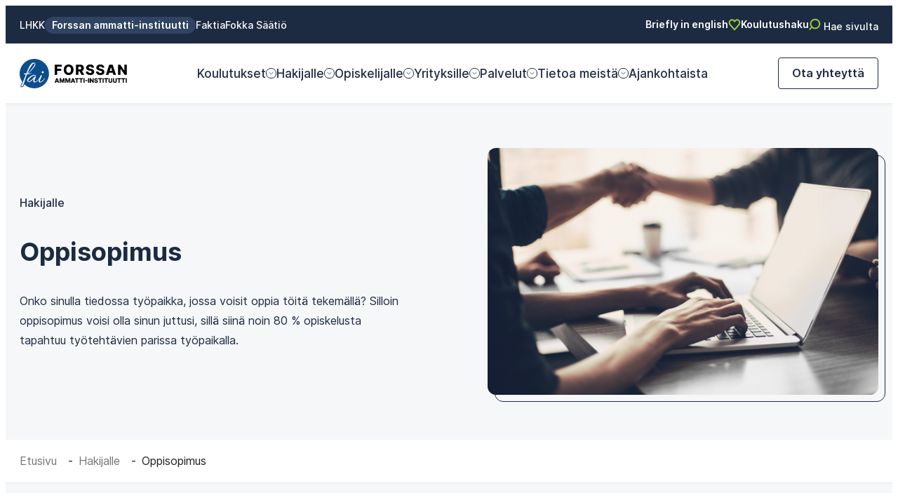

--- FILE ---
content_type: text/html; charset=UTF-8
request_url: https://fai.fi/hakijalle/oppisopimus/
body_size: 23151
content:

<!doctype html>
<html lang="fi">

<head>
  <meta charset="UTF-8">
  <meta name="facebook-domain-verification" content="8rlvkm2b1ac8matj3dbe0xjywcbgdu" />
  <meta name="viewport" content="width=device-width, initial-scale=1">
  <link rel="profile" href="http://gmpg.org/xfn/11">

  <title>Oppisopimus - Forssan ammatti-instituutti</title>
<script>
window.koko_analytics = {"url":"https:\/\/fai.fi\/wp-admin\/admin-ajax.php?action=koko_analytics_collect","site_url":"https:\/\/fai.fi","post_id":241,"path":"\/hakijalle\/oppisopimus\/","method":"cookie","use_cookie":true};
</script>

<!-- The SEO Framework tehnyt Sybre Waaijer -->
<meta name="robots" content="max-snippet:-1,max-image-preview:standard,max-video-preview:-1" />
<link rel="canonical" href="https://fai.fi/hakijalle/oppisopimus/" />
<meta property="og:type" content="website" />
<meta property="og:locale" content="fi_FI" />
<meta property="og:site_name" content="Forssan ammatti-instituutti" />
<meta property="og:title" content="Oppisopimus" />
<meta property="og:url" content="https://fai.fi/hakijalle/oppisopimus/" />
<meta property="og:image" content="https://www.lhkk.fi/media/sites/3/cropped-fai-favicon.png" />
<meta property="og:image:width" content="512" />
<meta property="og:image:height" content="512" />
<meta property="og:image:alt" content="Fain liikemerkki" />
<meta name="twitter:card" content="summary_large_image" />
<meta name="twitter:title" content="Oppisopimus" />
<meta name="twitter:image" content="https://www.lhkk.fi/media/sites/3/cropped-fai-favicon.png" />
<meta name="twitter:image:alt" content="Fain liikemerkki" />
<script type="application/ld+json">{"@context":"https://schema.org","@graph":[{"@type":"WebSite","@id":"https://fai.fi/#/schema/WebSite","url":"https://fai.fi/","name":"Forssan ammatti-instituutti","inLanguage":"fi","potentialAction":{"@type":"SearchAction","target":{"@type":"EntryPoint","urlTemplate":"https://fai.fi/search/{search_term_string}/"},"query-input":"required name=search_term_string"},"publisher":{"@type":"Organization","@id":"https://fai.fi/#/schema/Organization","name":"Forssan ammatti-instituutti","url":"https://fai.fi/","logo":{"@type":"ImageObject","url":"https://www.lhkk.fi/media/sites/3/cropped-fai-favicon.png","contentUrl":"https://www.lhkk.fi/media/sites/3/cropped-fai-favicon.png","width":512,"height":512,"contentSize":"66105"}}},{"@type":"WebPage","@id":"https://fai.fi/hakijalle/oppisopimus/","url":"https://fai.fi/hakijalle/oppisopimus/","name":"Oppisopimus - Forssan ammatti-instituutti","inLanguage":"fi","isPartOf":{"@id":"https://fai.fi/#/schema/WebSite"},"breadcrumb":{"@type":"BreadcrumbList","@id":"https://fai.fi/#/schema/BreadcrumbList","itemListElement":[{"@type":"ListItem","position":1,"item":"https://fai.fi/","name":"Forssan ammatti-instituutti"},{"@type":"ListItem","position":2,"item":"https://fai.fi/hakijalle/","name":"Hakijalle"},{"@type":"ListItem","position":3,"name":"Oppisopimus"}]},"potentialAction":{"@type":"ReadAction","target":"https://fai.fi/hakijalle/oppisopimus/"}}]}</script>
<!-- / The SEO Framework tehnyt Sybre Waaijer | 11.86ms meta | 6.85ms boot -->

<link rel='dns-prefetch' href='//fai.fi' />
<link rel="alternate" type="application/rss+xml" title="Forssan ammatti-instituutti &raquo; syöte" href="https://fai.fi/feed/" />
<link rel="alternate" type="application/rss+xml" title="Forssan ammatti-instituutti &raquo; kommenttien syöte" href="https://fai.fi/comments/feed/" />
<link rel="alternate" title="oEmbed (JSON)" type="application/json+oembed" href="https://fai.fi/wp-json/oembed/1.0/embed?url=https%3A%2F%2Ffai.fi%2Fhakijalle%2Foppisopimus%2F" />
<link rel="alternate" title="oEmbed (XML)" type="text/xml+oembed" href="https://fai.fi/wp-json/oembed/1.0/embed?url=https%3A%2F%2Ffai.fi%2Fhakijalle%2Foppisopimus%2F&#038;format=xml" />
<style id='wp-img-auto-sizes-contain-inline-css'>
img:is([sizes=auto i],[sizes^="auto," i]){contain-intrinsic-size:3000px 1500px}
/*# sourceURL=wp-img-auto-sizes-contain-inline-css */
</style>
<style id='wp-block-library-inline-css'>
:root{--wp-block-synced-color:#7a00df;--wp-block-synced-color--rgb:122,0,223;--wp-bound-block-color:var(--wp-block-synced-color);--wp-editor-canvas-background:#ddd;--wp-admin-theme-color:#007cba;--wp-admin-theme-color--rgb:0,124,186;--wp-admin-theme-color-darker-10:#006ba1;--wp-admin-theme-color-darker-10--rgb:0,107,160.5;--wp-admin-theme-color-darker-20:#005a87;--wp-admin-theme-color-darker-20--rgb:0,90,135;--wp-admin-border-width-focus:2px}@media (min-resolution:192dpi){:root{--wp-admin-border-width-focus:1.5px}}.wp-element-button{cursor:pointer}:root .has-very-light-gray-background-color{background-color:#eee}:root .has-very-dark-gray-background-color{background-color:#313131}:root .has-very-light-gray-color{color:#eee}:root .has-very-dark-gray-color{color:#313131}:root .has-vivid-green-cyan-to-vivid-cyan-blue-gradient-background{background:linear-gradient(135deg,#00d084,#0693e3)}:root .has-purple-crush-gradient-background{background:linear-gradient(135deg,#34e2e4,#4721fb 50%,#ab1dfe)}:root .has-hazy-dawn-gradient-background{background:linear-gradient(135deg,#faaca8,#dad0ec)}:root .has-subdued-olive-gradient-background{background:linear-gradient(135deg,#fafae1,#67a671)}:root .has-atomic-cream-gradient-background{background:linear-gradient(135deg,#fdd79a,#004a59)}:root .has-nightshade-gradient-background{background:linear-gradient(135deg,#330968,#31cdcf)}:root .has-midnight-gradient-background{background:linear-gradient(135deg,#020381,#2874fc)}:root{--wp--preset--font-size--normal:16px;--wp--preset--font-size--huge:42px}.has-regular-font-size{font-size:1em}.has-larger-font-size{font-size:2.625em}.has-normal-font-size{font-size:var(--wp--preset--font-size--normal)}.has-huge-font-size{font-size:var(--wp--preset--font-size--huge)}.has-text-align-center{text-align:center}.has-text-align-left{text-align:left}.has-text-align-right{text-align:right}.has-fit-text{white-space:nowrap!important}#end-resizable-editor-section{display:none}.aligncenter{clear:both}.items-justified-left{justify-content:flex-start}.items-justified-center{justify-content:center}.items-justified-right{justify-content:flex-end}.items-justified-space-between{justify-content:space-between}.screen-reader-text{border:0;clip-path:inset(50%);height:1px;margin:-1px;overflow:hidden;padding:0;position:absolute;width:1px;word-wrap:normal!important}.screen-reader-text:focus{background-color:#ddd;clip-path:none;color:#444;display:block;font-size:1em;height:auto;left:5px;line-height:normal;padding:15px 23px 14px;text-decoration:none;top:5px;width:auto;z-index:100000}html :where(.has-border-color){border-style:solid}html :where([style*=border-top-color]){border-top-style:solid}html :where([style*=border-right-color]){border-right-style:solid}html :where([style*=border-bottom-color]){border-bottom-style:solid}html :where([style*=border-left-color]){border-left-style:solid}html :where([style*=border-width]){border-style:solid}html :where([style*=border-top-width]){border-top-style:solid}html :where([style*=border-right-width]){border-right-style:solid}html :where([style*=border-bottom-width]){border-bottom-style:solid}html :where([style*=border-left-width]){border-left-style:solid}html :where(img[class*=wp-image-]){height:auto;max-width:100%}:where(figure){margin:0 0 1em}html :where(.is-position-sticky){--wp-admin--admin-bar--position-offset:var(--wp-admin--admin-bar--height,0px)}@media screen and (max-width:600px){html :where(.is-position-sticky){--wp-admin--admin-bar--position-offset:0px}}

/*# sourceURL=wp-block-library-inline-css */
</style><style id='global-styles-inline-css'>
:root{--wp--preset--aspect-ratio--square: 1;--wp--preset--aspect-ratio--4-3: 4/3;--wp--preset--aspect-ratio--3-4: 3/4;--wp--preset--aspect-ratio--3-2: 3/2;--wp--preset--aspect-ratio--2-3: 2/3;--wp--preset--aspect-ratio--16-9: 16/9;--wp--preset--aspect-ratio--9-16: 9/16;--wp--preset--color--black: #000000;--wp--preset--color--cyan-bluish-gray: #abb8c3;--wp--preset--color--white: #ffffff;--wp--preset--color--pale-pink: #f78da7;--wp--preset--color--vivid-red: #cf2e2e;--wp--preset--color--luminous-vivid-orange: #ff6900;--wp--preset--color--luminous-vivid-amber: #fcb900;--wp--preset--color--light-green-cyan: #7bdcb5;--wp--preset--color--vivid-green-cyan: #00d084;--wp--preset--color--pale-cyan-blue: #8ed1fc;--wp--preset--color--vivid-cyan-blue: #0693e3;--wp--preset--color--vivid-purple: #9b51e0;--wp--preset--gradient--vivid-cyan-blue-to-vivid-purple: linear-gradient(135deg,rgb(6,147,227) 0%,rgb(155,81,224) 100%);--wp--preset--gradient--light-green-cyan-to-vivid-green-cyan: linear-gradient(135deg,rgb(122,220,180) 0%,rgb(0,208,130) 100%);--wp--preset--gradient--luminous-vivid-amber-to-luminous-vivid-orange: linear-gradient(135deg,rgb(252,185,0) 0%,rgb(255,105,0) 100%);--wp--preset--gradient--luminous-vivid-orange-to-vivid-red: linear-gradient(135deg,rgb(255,105,0) 0%,rgb(207,46,46) 100%);--wp--preset--gradient--very-light-gray-to-cyan-bluish-gray: linear-gradient(135deg,rgb(238,238,238) 0%,rgb(169,184,195) 100%);--wp--preset--gradient--cool-to-warm-spectrum: linear-gradient(135deg,rgb(74,234,220) 0%,rgb(151,120,209) 20%,rgb(207,42,186) 40%,rgb(238,44,130) 60%,rgb(251,105,98) 80%,rgb(254,248,76) 100%);--wp--preset--gradient--blush-light-purple: linear-gradient(135deg,rgb(255,206,236) 0%,rgb(152,150,240) 100%);--wp--preset--gradient--blush-bordeaux: linear-gradient(135deg,rgb(254,205,165) 0%,rgb(254,45,45) 50%,rgb(107,0,62) 100%);--wp--preset--gradient--luminous-dusk: linear-gradient(135deg,rgb(255,203,112) 0%,rgb(199,81,192) 50%,rgb(65,88,208) 100%);--wp--preset--gradient--pale-ocean: linear-gradient(135deg,rgb(255,245,203) 0%,rgb(182,227,212) 50%,rgb(51,167,181) 100%);--wp--preset--gradient--electric-grass: linear-gradient(135deg,rgb(202,248,128) 0%,rgb(113,206,126) 100%);--wp--preset--gradient--midnight: linear-gradient(135deg,rgb(2,3,129) 0%,rgb(40,116,252) 100%);--wp--preset--font-size--small: 13px;--wp--preset--font-size--medium: 20px;--wp--preset--font-size--large: 36px;--wp--preset--font-size--x-large: 42px;--wp--preset--spacing--20: 0.44rem;--wp--preset--spacing--30: 0.67rem;--wp--preset--spacing--40: 1rem;--wp--preset--spacing--50: 1.5rem;--wp--preset--spacing--60: 2.25rem;--wp--preset--spacing--70: 3.38rem;--wp--preset--spacing--80: 5.06rem;--wp--preset--shadow--natural: 6px 6px 9px rgba(0, 0, 0, 0.2);--wp--preset--shadow--deep: 12px 12px 50px rgba(0, 0, 0, 0.4);--wp--preset--shadow--sharp: 6px 6px 0px rgba(0, 0, 0, 0.2);--wp--preset--shadow--outlined: 6px 6px 0px -3px rgb(255, 255, 255), 6px 6px rgb(0, 0, 0);--wp--preset--shadow--crisp: 6px 6px 0px rgb(0, 0, 0);}:where(.is-layout-flex){gap: 0.5em;}:where(.is-layout-grid){gap: 0.5em;}body .is-layout-flex{display: flex;}.is-layout-flex{flex-wrap: wrap;align-items: center;}.is-layout-flex > :is(*, div){margin: 0;}body .is-layout-grid{display: grid;}.is-layout-grid > :is(*, div){margin: 0;}:where(.wp-block-columns.is-layout-flex){gap: 2em;}:where(.wp-block-columns.is-layout-grid){gap: 2em;}:where(.wp-block-post-template.is-layout-flex){gap: 1.25em;}:where(.wp-block-post-template.is-layout-grid){gap: 1.25em;}.has-black-color{color: var(--wp--preset--color--black) !important;}.has-cyan-bluish-gray-color{color: var(--wp--preset--color--cyan-bluish-gray) !important;}.has-white-color{color: var(--wp--preset--color--white) !important;}.has-pale-pink-color{color: var(--wp--preset--color--pale-pink) !important;}.has-vivid-red-color{color: var(--wp--preset--color--vivid-red) !important;}.has-luminous-vivid-orange-color{color: var(--wp--preset--color--luminous-vivid-orange) !important;}.has-luminous-vivid-amber-color{color: var(--wp--preset--color--luminous-vivid-amber) !important;}.has-light-green-cyan-color{color: var(--wp--preset--color--light-green-cyan) !important;}.has-vivid-green-cyan-color{color: var(--wp--preset--color--vivid-green-cyan) !important;}.has-pale-cyan-blue-color{color: var(--wp--preset--color--pale-cyan-blue) !important;}.has-vivid-cyan-blue-color{color: var(--wp--preset--color--vivid-cyan-blue) !important;}.has-vivid-purple-color{color: var(--wp--preset--color--vivid-purple) !important;}.has-black-background-color{background-color: var(--wp--preset--color--black) !important;}.has-cyan-bluish-gray-background-color{background-color: var(--wp--preset--color--cyan-bluish-gray) !important;}.has-white-background-color{background-color: var(--wp--preset--color--white) !important;}.has-pale-pink-background-color{background-color: var(--wp--preset--color--pale-pink) !important;}.has-vivid-red-background-color{background-color: var(--wp--preset--color--vivid-red) !important;}.has-luminous-vivid-orange-background-color{background-color: var(--wp--preset--color--luminous-vivid-orange) !important;}.has-luminous-vivid-amber-background-color{background-color: var(--wp--preset--color--luminous-vivid-amber) !important;}.has-light-green-cyan-background-color{background-color: var(--wp--preset--color--light-green-cyan) !important;}.has-vivid-green-cyan-background-color{background-color: var(--wp--preset--color--vivid-green-cyan) !important;}.has-pale-cyan-blue-background-color{background-color: var(--wp--preset--color--pale-cyan-blue) !important;}.has-vivid-cyan-blue-background-color{background-color: var(--wp--preset--color--vivid-cyan-blue) !important;}.has-vivid-purple-background-color{background-color: var(--wp--preset--color--vivid-purple) !important;}.has-black-border-color{border-color: var(--wp--preset--color--black) !important;}.has-cyan-bluish-gray-border-color{border-color: var(--wp--preset--color--cyan-bluish-gray) !important;}.has-white-border-color{border-color: var(--wp--preset--color--white) !important;}.has-pale-pink-border-color{border-color: var(--wp--preset--color--pale-pink) !important;}.has-vivid-red-border-color{border-color: var(--wp--preset--color--vivid-red) !important;}.has-luminous-vivid-orange-border-color{border-color: var(--wp--preset--color--luminous-vivid-orange) !important;}.has-luminous-vivid-amber-border-color{border-color: var(--wp--preset--color--luminous-vivid-amber) !important;}.has-light-green-cyan-border-color{border-color: var(--wp--preset--color--light-green-cyan) !important;}.has-vivid-green-cyan-border-color{border-color: var(--wp--preset--color--vivid-green-cyan) !important;}.has-pale-cyan-blue-border-color{border-color: var(--wp--preset--color--pale-cyan-blue) !important;}.has-vivid-cyan-blue-border-color{border-color: var(--wp--preset--color--vivid-cyan-blue) !important;}.has-vivid-purple-border-color{border-color: var(--wp--preset--color--vivid-purple) !important;}.has-vivid-cyan-blue-to-vivid-purple-gradient-background{background: var(--wp--preset--gradient--vivid-cyan-blue-to-vivid-purple) !important;}.has-light-green-cyan-to-vivid-green-cyan-gradient-background{background: var(--wp--preset--gradient--light-green-cyan-to-vivid-green-cyan) !important;}.has-luminous-vivid-amber-to-luminous-vivid-orange-gradient-background{background: var(--wp--preset--gradient--luminous-vivid-amber-to-luminous-vivid-orange) !important;}.has-luminous-vivid-orange-to-vivid-red-gradient-background{background: var(--wp--preset--gradient--luminous-vivid-orange-to-vivid-red) !important;}.has-very-light-gray-to-cyan-bluish-gray-gradient-background{background: var(--wp--preset--gradient--very-light-gray-to-cyan-bluish-gray) !important;}.has-cool-to-warm-spectrum-gradient-background{background: var(--wp--preset--gradient--cool-to-warm-spectrum) !important;}.has-blush-light-purple-gradient-background{background: var(--wp--preset--gradient--blush-light-purple) !important;}.has-blush-bordeaux-gradient-background{background: var(--wp--preset--gradient--blush-bordeaux) !important;}.has-luminous-dusk-gradient-background{background: var(--wp--preset--gradient--luminous-dusk) !important;}.has-pale-ocean-gradient-background{background: var(--wp--preset--gradient--pale-ocean) !important;}.has-electric-grass-gradient-background{background: var(--wp--preset--gradient--electric-grass) !important;}.has-midnight-gradient-background{background: var(--wp--preset--gradient--midnight) !important;}.has-small-font-size{font-size: var(--wp--preset--font-size--small) !important;}.has-medium-font-size{font-size: var(--wp--preset--font-size--medium) !important;}.has-large-font-size{font-size: var(--wp--preset--font-size--large) !important;}.has-x-large-font-size{font-size: var(--wp--preset--font-size--x-large) !important;}
/*# sourceURL=global-styles-inline-css */
</style>

<style id='classic-theme-styles-inline-css'>
/*! This file is auto-generated */
.wp-block-button__link{color:#fff;background-color:#32373c;border-radius:9999px;box-shadow:none;text-decoration:none;padding:calc(.667em + 2px) calc(1.333em + 2px);font-size:1.125em}.wp-block-file__button{background:#32373c;color:#fff;text-decoration:none}
/*# sourceURL=/wp-includes/css/classic-themes.min.css */
</style>
<link rel='stylesheet' id='cookieconsent-css' href='https://fai.fi/content/plugins/air-cookie/assets/cookieconsent.css?ver=2.9.1' media='all' />
<link rel='stylesheet' id='styles-css' href='https://fai.fi/content/themes/faktia/css/prod/global.css?ver=1759998639' media='all' />
<link rel='stylesheet' id='fai-styles-css' href='https://fai.fi/content/themes/fai/css/prod/global.css?ver=1750761879' media='all' />
<script id="faktia_legacy-js-before">
var supportsES6 = (function () {
  try {
    new Function("(a = 0) => a");
    return true;
  } catch (err) {
    return false;
  }
  }());
  var legacyScript ="https://fai.fi/content/themes/faktia/js/prod/legacy.js";
  if (!supportsES6) {
    var script = document.createElement("script");
    script.src = legacyScript;
    document.head.appendChild(script);
  }
//# sourceURL=faktia_legacy-js-before
</script>
<link rel="https://api.w.org/" href="https://fai.fi/wp-json/" /><link rel="alternate" title="JSON" type="application/json" href="https://fai.fi/wp-json/wp/v2/pages/241" /><link rel="EditURI" type="application/rsd+xml" title="RSD" href="https://fai.fi/xmlrpc.php?rsd" />

<style type="text/css" id="breadcrumb-trail-css">.breadcrumbs .trail-browse,.breadcrumbs .trail-items,.breadcrumbs .trail-items li {display: inline-block;margin:0;padding: 0;border:none;background:transparent;text-indent: 0;}.breadcrumbs .trail-browse {font-size: inherit;font-style:inherit;font-weight: inherit;color: inherit;}.breadcrumbs .trail-items {list-style: none;}.trail-items li::after {content: "\002F";padding: 0 0.5em;}.trail-items li:last-of-type::after {display: none;}</style>
<link rel="icon" href="https://www.lhkk.fi/media/sites/3/cropped-fai-favicon-32x32.png" sizes="32x32" />
<link rel="icon" href="https://www.lhkk.fi/media/sites/3/cropped-fai-favicon-192x192.png" sizes="192x192" />
<link rel="apple-touch-icon" href="https://www.lhkk.fi/media/sites/3/cropped-fai-favicon-180x180.png" />
<meta name="msapplication-TileImage" content="https://www.lhkk.fi/media/sites/3/cropped-fai-favicon-270x270.png" />

<script id="worker" type="application/json">
  {
    "title": "",
    "tags": [ "person" ],
    "customFields": {
      "phone": {
        "type": "phone",
        "value": ".phone"
      },
      "email": {
        "type": "email",
        "value": ".email"
      },
    }
  }
</script>


<script id="findkit" type="application/json">
  {
    "title": "Oppisopimus",
    "tags": [ "page" ],
    "customFields": {
      "contentTitle": {
        "type": "keyword",
        "value": "Forssan ammatti-instituutti"
      }
    }
  }
</script>


<link rel='stylesheet' id='iframemanager-css' href='https://fai.fi/content/plugins/air-cookie/assets/iframemanager.css?ver=6.9' media='all' />
</head>

<body class="wp-singular page-template-default page page-id-241 page-child parent-pageid-180 wp-theme-faktia wp-child-theme-fai no-js page-color-theme-navy-light">
  <a class="skip-link screen-reader-text" href="#content">Siirry suoraan sisältöön</a>

    <div id="page" class="site">

    <div class="nav-container">

      
<div class="nav-top top-nav">
  <div class="container">

    <div class="hide-on-mobile-nav-view">
      
<ul class="top-nav-left nav-top-left">
      <li>
      <a  href="https://www.lhkk.fi">
        LHKK      </a>
    </li>
      <li>
      <a class="current" href="https://fai.fi">
        Forssan ammatti-instituutti      </a>
    </li>
      <li>
      <a  href="https://faktia.fi">
        Faktia      </a>
    </li>
      <li>
      <a  href="https://www.fokkasaatio.fi">
        Fokka Säätiö      </a>
    </li>
  </ul>
    </div>

    <ul class="top-nav-right nav-top-right">
              <li>
          <a href="https://fai.fi/tietoa-meista/briefly-in-english/">
            Briefly in english          </a>
        </li>
            <li>
        <a href="https://fai.fi/koulutukset/koulutushaku/">
          <svg width="18" height="17" viewBox="0 0 18 17" fill="none" xmlns="http://www.w3.org/2000/svg"><path d="M9 15.333L2.75 8.217a4.238 4.238 0 01-1.036-2.214 4.34 4.34 0 01.343-2.44v0a3.782 3.782 0 011.09-1.441 3.54 3.54 0 011.606-.736 3.46 3.46 0 011.747.142c.562.196 1.07.535 1.48.985L9 3.627l1.02-1.114c.41-.45.918-.788 1.48-.985a3.46 3.46 0 011.747-.141 3.54 3.54 0 011.605.735c.47.38.844.874 1.09 1.44v0a4.34 4.34 0 01.344 2.443A4.237 4.237 0 0115.25 8.22L9 15.333z" stroke="currentColor" stroke-width="2" stroke-linecap="round" stroke-linejoin="round"/></svg>
          Koulutushaku        </a>
      </li>
      <li>
        <p class="open-search">
          <svg width="17" height="17" viewBox="0 0 17 17" fill="none" xmlns="http://www.w3.org/2000/svg"><path d="M8.956 14.42a6.377 6.377 0 110-12.753 6.377 6.377 0 010 12.753zM1.333 15.667L4 13" stroke="currentColor" stroke-width="2" stroke-linecap="round" stroke-linejoin="round"/></svg>
          Hae sivulta      </p>
      </li>
    </ul>

  </div>
</div>

      <header class="site-header">

        
<div class="site-branding">

  <p class="site-title">
    <a href="https://fai.fi/" rel="home">
      <span class="screen-reader-text">Forssan ammatti-instituutti</span>
      <svg width="434" height="119" viewBox="0 0 434 119" fill="none" xmlns="http://www.w3.org/2000/svg"><path d="M118.48 54.87c-1.12-13.7-6.29-25.67-15.61-35.77-8.34-9.03-18.56-14.88-30.55-17.63C68.87.68 65.37.25 61.83.09c-.18 0-.36-.06-.53-.09h-3.97c-1.07.09-2.13.19-3.2.28-10.52.91-20.14 4.35-28.75 10.43C12.89 19.54 4.89 31.46 1.43 46.37.2 51.68-.2 57.07.09 62.53c.6 10.98 3.99 21.01 10.1 30.14.15.23.2.66.09.92-2.08 5.08-4.18 10.14-6.3 15.21-.42 1-.64 2.01-.33 3.06.46 1.57 1.87 2.5 3.8 2.57 1.27.04 2.51-.18 3.65-.72 1.25-.6 2.47-1.28 3.65-2 .88-.54 1.43-1.39 1.75-2.38.7-2.19 1.4-4.37 2.14-6.68.24.19.43.32.61.48 8.53 7.76 18.47 12.67 29.82 14.68 5.19.92 10.42 1.12 15.67.62 13.65-1.29 25.48-6.65 35.42-16.06 8.98-8.5 14.72-18.87 17.25-30.98 1.14-5.46 1.51-10.97 1.06-16.52m-25.14-5.01c2.26 0 4.09 1.83 4.09 4.09s-1.83 4.09-4.09 4.09-4.09-1.83-4.09-4.09 1.83-4.09 4.09-4.09M29.57 62.94c-1.67 4.41-3.41 8.79-4.93 13.25-3.62 10.64-7.14 21.32-10.69 31.98-.22.66-.56 1.19-1.19 1.51-1.14.57-2.25 1.19-3.43 1.67-.57.23-1.25.26-1.88.26-1.11 0-1.41-.52-.97-1.55 1.07-2.51 2.2-5 3.21-7.54 5.23-13.14 10.43-26.28 15.64-39.43.02-.06.02-.13.05-.28-.95.09-1.87.23-2.78.26-1.04.03-2.1.04-3.13-.09-.48-.06-.99-.38-1.36-.72-.99-.9-.89-2.11.25-2.8 1.48-.89 3.1-1.42 4.83-1.57.86-.08 1.59.24 2.23.83 1.39 1.26 1.3 1.06 1.88-.43 2.68-6.92 5.31-13.87 8.5-20.57 2.1-4.4 4.18-8.82 6.87-12.9 1.84-2.79 3.96-5.35 6.67-7.37 1.82-1.36 3.82-2.38 6.12-2.46 2.04-.07 4.06.25 5.8 1.43 1.93 1.31 2.57 3.19 2.31 5.48-.37 3.21-1.74 6.02-3.41 8.71-2.93 4.71-6.51 8.91-10.21 13.01-4.71 5.22-9.67 10.19-15.13 14.64-.09.07-.19.12-.28.18.03.07.06.13.09.2 1.72-.13 3.44-.29 5.17-.38 2.11-.11 4.23-.19 6.35-.21.47 0 .94.34 1.4.51-.38.27-.73.69-1.16.79-2.15.49-4.31.96-6.48 1.33-3.23.55-6.48 1-9.71 1.54-.25.04-.54.44-.65.72m72.63 16.43c-1.64 2.77-3.79 5.13-5.99 7.45-1.95 2.05-4 4-6.33 5.63-2.15 1.51-4.5 2.49-7.15 2.63-3.26.18-5.58-2.04-5.59-5.32 0-2.64.95-5.03 1.83-7.45.15-.4.32-.8.43-1.08-2.09 2.23-4.22 4.58-6.43 6.84-2.34 2.39-4.86 4.56-7.95 5.95-1.58.71-3.21 1.15-4.96 1.05-2.6-.15-4.49-1.89-4.82-4.46-.44-3.45.24-6.75 1.3-10.01l.18-.51c0-.02 0-.04-.04-.19-.42.45-.81.83-1.17 1.25-2.9 3.38-5.94 6.62-9.46 9.38-1.81 1.42-3.69 2.7-5.97 3.2-3.23.71-5.75-.61-7.82-2.96-1.96-2.22-2.02-4.77-.92-7.36 1.3-3.05 3.4-5.55 5.82-7.78 4.37-4.01 9.2-7.33 14.64-9.71 2.78-1.22 5.72-1.68 8.75-1.44 1.86.15 3.49.93 4.63 2.45.36.47.45 1.16.61 1.76.03.13-.12.4-.26.48-.09.06-.37-.05-.47-.17-1.58-1.87-3.72-1.87-5.85-1.66-3.99.39-7.39 2.31-10.7 4.41-5.5 3.5-9.67 8.2-12.67 13.98-.78 1.51-1.11 3.07-.69 4.75.35 1.4 1.22 1.92 2.6 1.53 1.64-.45 3.04-1.38 4.33-2.41 4.32-3.45 8.44-7.11 12.19-11.18 2.24-2.43 4.63-4.72 6.93-7.09.58-.6 1.24-.73 1.99-.5.78.24 1.57.48 2.3.84.83.41.92.96.39 1.73-2.53 3.65-4.5 7.56-5.31 11.96-.26 1.4-.36 2.85-.37 4.28 0 2.11 1.78 3.34 3.71 2.47 1.4-.63 2.69-1.52 3.94-2.43 5.28-3.85 9.37-8.83 13.12-14.13.94-1.33 1.76-2.68 2.22-4.29.4-1.43 1.12-2.79 1.86-4.09.85-1.52 3.17-1.78 4.49-.62.73.64.85 1.61.33 2.69-1.57 3.26-3.21 6.49-4.69 9.8-1.06 2.38-2.02 4.83-2.8 7.32-.36 1.13-.31 2.44-.23 3.66.12 1.83 1.82 2.9 3.51 2.12 1.53-.71 2.99-1.66 4.32-2.71 4.06-3.2 7.81-6.73 10.89-10.92.34-.46.73-.6 1.23-.27.51.34.31.74.08 1.13" fill="#0C4D8D"/><path d="M49.05 40.43c3.74-4.75 7.25-9.66 10.21-14.95 1.07-1.9 1.74-3.91 1.47-6.14-.16-1.35-1.07-1.99-2.4-1.72-1.49.3-2.66 1.16-3.77 2.12-2.35 2.05-4.27 4.49-6.1 6.99-4.92 6.71-9.05 13.89-12.58 21.41-1.61 3.43-3.08 6.93-4.61 10.4.07.06.15.11.22.17 1.1-.92 2.22-1.81 3.3-2.75 5.33-4.66 9.92-9.99 14.28-15.54" fill="#0C4D8D"/><path d="M141.73 64.55V23.09h28.3v8.14h-18.28v8.5h16.48v8.16h-16.48v16.66h-10.02zM217.87 43.82c0 4.56-.88 8.43-2.63 11.6s-4.13 5.58-7.12 7.23c-2.99 1.65-6.34 2.47-10.05 2.47-3.71 0-7.08-.83-10.06-2.49-2.98-1.66-5.35-4.07-7.09-7.24-1.75-3.16-2.62-7.02-2.62-11.57 0-4.55.87-8.43 2.62-11.6s4.11-5.58 7.09-7.23c2.98-1.65 6.33-2.47 10.06-2.47 3.73 0 7.06.82 10.05 2.47 2.99 1.65 5.36 4.06 7.12 7.23 1.75 3.17 2.63 7.04 2.63 11.6zm-10.24 0c0-2.7-.38-4.98-1.14-6.84-.76-1.86-1.86-3.27-3.28-4.23-1.42-.96-3.13-1.44-5.13-1.44s-3.69.48-5.12 1.44c-1.43.96-2.53 2.37-3.29 4.23-.76 1.86-1.14 4.14-1.14 6.84s.38 4.98 1.14 6.84c.76 1.86 1.86 3.27 3.29 4.23 1.43.96 3.14 1.44 5.12 1.44s3.71-.48 5.13-1.44 2.52-2.37 3.28-4.23c.76-1.86 1.14-4.14 1.14-6.84zM250.14 64.55h10.93l-8.6-15.78c2.29-1.05 4.05-2.56 5.3-4.55 1.25-2 1.88-4.44 1.88-7.32s-.61-5.29-1.84-7.36c-1.23-2.07-2.97-3.66-5.23-4.78-2.26-1.11-4.94-1.67-8.05-1.67h-17.12v41.46h10.02V50.36h5.13l7.58 14.19zm-12.71-33.38h4.94c1.5 0 2.76.21 3.79.64 1.03.43 1.8 1.06 2.33 1.9.53.84.79 1.91.79 3.19s-.26 2.33-.79 3.15c-.53.82-1.3 1.42-2.32 1.82-1.02.4-2.28.6-3.8.6h-4.94V31.17zM291.25 35.52c-.13-1.48-.73-2.64-1.79-3.47-1.06-.83-2.57-1.25-4.52-1.25-1.3 0-2.38.17-3.24.51-.86.34-1.51.8-1.94 1.39-.43.59-.66 1.26-.67 2.01-.03.62.1 1.17.37 1.64.28.47.68.89 1.21 1.24.53.36 1.18.67 1.93.94.75.27 1.61.51 2.55.71l3.56.81c2.05.45 3.86 1.04 5.43 1.78 1.57.74 2.89 1.63 3.97 2.65 1.07 1.03 1.89 2.21 2.44 3.54.55 1.34.84 2.83.85 4.49-.01 2.62-.67 4.86-1.98 6.74s-3.19 3.31-5.64 4.31c-2.45 1-5.4 1.5-8.86 1.5-3.46 0-6.49-.52-9.07-1.56s-4.58-2.62-6.01-4.74c-1.43-2.12-2.17-4.8-2.21-8.04h9.59c.08 1.34.44 2.45 1.07 3.34.63.89 1.51 1.57 2.62 2.02 1.11.46 2.41.69 3.88.69 1.35 0 2.5-.18 3.45-.55.95-.36 1.68-.87 2.2-1.52.51-.65.78-1.39.79-2.23-.01-.78-.26-1.45-.73-2.01-.47-.56-1.2-1.05-2.18-1.46-.98-.41-2.22-.79-3.73-1.14l-4.33-1.01c-3.59-.82-6.42-2.16-8.48-4-2.06-1.84-3.09-4.33-3.08-7.48-.01-2.56.67-4.81 2.07-6.74 1.39-1.93 3.31-3.43 5.77-4.51 2.46-1.08 5.26-1.62 8.4-1.62 3.14 0 6 .54 8.37 1.63 2.37 1.09 4.21 2.61 5.52 4.56 1.31 1.96 1.98 4.22 2 6.8h-9.59l.01.03zM332.6 35.52c-.13-1.48-.73-2.64-1.79-3.47-1.06-.83-2.57-1.25-4.52-1.25-1.3 0-2.38.17-3.24.51-.86.34-1.51.8-1.94 1.39-.43.59-.66 1.26-.67 2.01-.03.62.1 1.17.37 1.64.28.47.68.89 1.21 1.24.53.36 1.18.67 1.93.94.75.27 1.61.51 2.55.71l3.56.81c2.05.45 3.86 1.04 5.43 1.78 1.57.74 2.89 1.63 3.97 2.65 1.07 1.03 1.89 2.21 2.44 3.54.55 1.34.84 2.83.85 4.49-.01 2.62-.67 4.86-1.98 6.74s-3.19 3.31-5.64 4.31c-2.45 1-5.4 1.5-8.86 1.5-3.46 0-6.49-.52-9.07-1.56s-4.58-2.62-6.01-4.74c-1.43-2.12-2.17-4.8-2.21-8.04h9.59c.08 1.34.44 2.45 1.07 3.34.63.89 1.51 1.57 2.62 2.02 1.11.46 2.41.69 3.88.69 1.35 0 2.5-.18 3.45-.55.95-.36 1.68-.87 2.2-1.52.51-.65.78-1.39.79-2.23-.01-.78-.26-1.45-.73-2.01-.47-.56-1.2-1.05-2.18-1.46-.98-.41-2.22-.79-3.73-1.14l-4.33-1.01c-3.59-.82-6.42-2.16-8.48-4-2.06-1.84-3.09-4.33-3.08-7.48-.01-2.56.67-4.81 2.07-6.74 1.39-1.93 3.31-3.43 5.77-4.51 2.46-1.08 5.26-1.62 8.4-1.62 3.14 0 6 .54 8.37 1.63 2.37 1.09 4.21 2.61 5.52 4.56 1.31 1.96 1.98 4.22 2 6.8h-9.59l.01.03zM379 64.55h10.77l-13.99-41.46h-13.34l-13.99 41.46h10.77l2.73-8.7h14.32l2.73 8.7zm-14.66-16.31l4.6-14.7h.32l4.61 14.7h-9.54.01zM433.23 23.09v41.46h-8.5l-16.5-23.93h-.26v23.93h-10.02V23.09h8.62l16.31 23.88h.34V23.09h10.01zM155.01 96.34h4.69l-6.09-18.06h-5.81l-6.1 18.06h4.69l1.19-3.79h6.24l1.19 3.79zm-6.39-7.11l2.01-6.4h.14l2.01 6.4h-4.16zM161.65 78.27h5.41l4.59 11.18h.21l4.59-11.18h5.41v18.06h-4.25v-11.1h-.15l-4.34 10.98h-2.72l-4.34-11.04h-.15v11.16h-4.25V78.27h-.01zM184.58 78.27h5.41l4.59 11.18h.21l4.59-11.18h5.41v18.06h-4.25v-11.1h-.15l-4.34 10.98h-2.72l-4.34-11.04h-.15v11.16h-4.25V78.27h-.01zM220.04 96.34h4.69l-6.09-18.06h-5.81l-6.1 18.06h4.69l1.19-3.79h6.24l1.19 3.79zm-6.39-7.11l2.01-6.4h.14l2.01 6.4h-4.16zM223.83 81.82v-3.55h15.27v3.55h-5.48v14.52h-4.3V81.82h-5.49zM240.65 81.82v-3.55h15.27v3.55h-5.48v14.52h-4.3V81.82h-5.49zM262.43 78.27v18.06h-4.37V78.27h4.37zM273.84 85.64v3.33h-8.36v-3.33h8.36zM281.24 78.27v18.06h-4.37V78.27h4.37zM299.35 78.27v18.06h-3.71l-7.19-10.43h-.11v10.43h-4.37V78.27h3.76l7.11 10.41h.15V78.27h4.36zM311.85 83.69c-.06-.65-.32-1.15-.78-1.51-.46-.36-1.12-.54-1.97-.54-.57 0-1.04.07-1.41.22-.38.15-.66.35-.85.6-.19.26-.29.55-.29.88-.01.27.04.51.16.71.12.21.3.39.53.54.23.16.51.29.84.41.33.12.7.22 1.11.31l1.55.35c.89.19 1.68.45 2.37.78.68.32 1.26.71 1.73 1.16.47.45.82.96 1.06 1.54.24.58.37 1.23.37 1.96 0 1.14-.29 2.12-.86 2.94-.57.82-1.39 1.44-2.46 1.88-1.07.44-2.35.65-3.86.65-1.51 0-2.83-.23-3.95-.68-1.12-.45-2-1.14-2.62-2.06-.62-.92-.94-2.09-.96-3.5h4.18c.04.58.19 1.07.47 1.46.28.39.66.68 1.14.88.48.2 1.05.3 1.69.3.59 0 1.09-.08 1.5-.24.42-.16.73-.38.96-.66.23-.28.34-.61.34-.97 0-.34-.11-.63-.32-.88-.21-.24-.52-.46-.95-.63-.43-.18-.97-.35-1.63-.5l-1.89-.44c-1.56-.36-2.8-.94-3.7-1.74-.9-.8-1.35-1.89-1.34-3.26 0-1.12.29-2.1.9-2.94.61-.84 1.44-1.5 2.51-1.97 1.07-.47 2.29-.71 3.66-.71s2.62.24 3.65.71c1.03.47 1.83 1.14 2.4 1.99.57.85.86 1.84.87 2.96h-4.18.03zM317.9 81.82v-3.55h15.27v3.55h-5.48v14.52h-4.3V81.82h-5.49zM339.68 78.27v18.06h-4.37V78.27h4.37zM341.82 81.82v-3.55h15.27v3.55h-5.48v14.52h-4.3V81.82h-5.49zM370.16 78.27h4.36v11.65c0 1.35-.32 2.52-.96 3.51-.64.99-1.53 1.77-2.68 2.31-1.15.54-2.48.82-4 .82s-2.88-.27-4.02-.82c-1.14-.55-2.04-1.31-2.67-2.31-.63-1-.95-2.17-.95-3.51V78.27h4.37v11.27c0 .62.14 1.18.41 1.67.27.49.66.87 1.15 1.15.49.28 1.07.41 1.72.41.65 0 1.22-.14 1.72-.41.49-.28.87-.66 1.15-1.15.28-.49.42-1.04.42-1.67V78.27h-.02zM388.18 78.27h4.36v11.65c0 1.35-.32 2.52-.96 3.51-.64 1-1.53 1.77-2.68 2.31-1.15.54-2.48.82-4 .82s-2.88-.27-4.02-.82c-1.14-.55-2.04-1.31-2.67-2.31-.63-1-.95-2.17-.95-3.51V78.27h4.37v11.27c0 .62.14 1.18.41 1.67.27.49.66.87 1.15 1.15.49.28 1.07.41 1.72.41.65 0 1.22-.14 1.72-.41.49-.28.87-.66 1.15-1.15.28-.49.42-1.04.42-1.67V78.27h-.02zM394.68 81.82v-3.55h15.27v3.55h-5.48v14.52h-4.3V81.82h-5.49zM411.5 81.82v-3.55h15.27v3.55h-5.48v14.52h-4.3V81.82h-5.49zM433.28 78.27v18.06h-4.37V78.27h4.37z" fill="#000"/></svg>    </a>
  </p>

  
</div>
        
<div class="main-navigation-wrapper" id="main-navigation-wrapper">

  <button aria-controls="nav" id="nav-toggle" class="nav-toggle hamburger has-visible-label" type="button" aria-label="Avaa päävalikko">
    <span class="hamburger-box">
      <span class="hamburger-inner"></span>
    </span>
    <span id="nav-toggle-label" class="nav-toggle-label">Avaa päävalikko</span>
  </button>

  <nav id="nav" class="nav-primary nav-menu" aria-label="Päävalikko">

    <ul id="main-menu" class="menu-items" itemscope itemtype="http://www.schema.org/SiteNavigationElement"><li id="menu-item-349" class="menu-item menu-item-type-post_type menu-item-object-page menu-item-has-children menu-item-fullwidth-sublevel dropdown faktia-menu-item menu-item-349 nav-item"><a href="https://fai.fi/koulutukset/" aria-haspopup="true" class="dropdown nav-link" id="menu-item-dropdown-349"><span itemprop="name">Koulutukset</span></a><button class="dropdown-toggle" aria-expanded="false" aria-label="Avaa alavalikko"><svg width="10" height="6" viewBox="0 0 10 6" fill="none" xmlns="http://www.w3.org/2000/svg"><path d="M1.167.868L4.875 5.06a.167.167 0 00.25 0L8.833.868" stroke="currentColor" stroke-linecap="round" stroke-linejoin="round"/></svg>
</button><div class="wrapper-full-width">
<ul class="sub-menu" aria-labelledby="menu-item-dropdown-349">
	<li id="menu-item-417" class="menu-item menu-item-type-custom menu-item-object-custom menu-item-has-children menu-item-heading dropdown faktia-menu-item menu-item-417 nav-item"><a itemprop="url" href="#" class="dropdown-item"><span itemprop="name">Tutkinnot ja koulutukset</span></a><button class="dropdown-toggle" aria-expanded="false" aria-label="Avaa alavalikko"><svg width="10" height="6" viewBox="0 0 10 6" fill="none" xmlns="http://www.w3.org/2000/svg"><path d="M1.167.868L4.875 5.06a.167.167 0 00.25 0L8.833.868" stroke="currentColor" stroke-linecap="round" stroke-linejoin="round"/></svg>
</button>
	<ul class="sub-menu" aria-labelledby="menu-item-dropdown-349">
		<li id="menu-item-9009" class="menu-item menu-item-type-post_type menu-item-object-page faktia-menu-item menu-item-9009 nav-item"><a itemprop="url" href="https://fai.fi/koulutukset/koulutushaku/" class="dropdown-item"><span itemprop="name">Koulutushaku</span></a></li>
		<li id="menu-item-656" class="menu-item menu-item-type-post_type menu-item-object-page faktia-menu-item menu-item-656 nav-item"><a itemprop="url" href="https://fai.fi/koulutukset/perustutkinnot/" class="dropdown-item"><span itemprop="name">Perustutkinnot</span></a></li>
		<li id="menu-item-655" class="menu-item menu-item-type-post_type menu-item-object-page faktia-menu-item menu-item-655 nav-item"><a itemprop="url" href="https://fai.fi/koulutukset/ammattitutkinnot/" class="dropdown-item"><span itemprop="name">Ammattitutkinnot</span></a></li>
		<li id="menu-item-654" class="menu-item menu-item-type-post_type menu-item-object-page faktia-menu-item menu-item-654 nav-item"><a itemprop="url" href="https://fai.fi/koulutukset/erikoisammattitutkinnot/" class="dropdown-item"><span itemprop="name">Erikoisammattitutkinnot</span></a></li>
		<li id="menu-item-7504" class="menu-item menu-item-type-post_type menu-item-object-page faktia-menu-item menu-item-7504 nav-item"><a itemprop="url" href="https://fai.fi/koulutukset/aikuisten-perusopetus/" class="dropdown-item"><span itemprop="name">Aikuisten perusopetus</span></a></li>
		<li id="menu-item-4606" class="menu-item menu-item-type-custom menu-item-object-custom faktia-menu-item menu-item-4606 nav-item"><a itemprop="url" href="https://fai.fi/koulutukset/maahanmuuttajakoulutus/" class="dropdown-item"><span itemprop="name">Maahanmuuttajakoulutus</span></a></li>
		<li id="menu-item-1824" class="menu-item menu-item-type-post_type menu-item-object-page faktia-menu-item menu-item-1824 nav-item"><a itemprop="url" href="https://fai.fi/koulutukset/tuva-koulutus/" class="dropdown-item"><span itemprop="name">TUVA-koulutus</span></a></li>
		<li id="menu-item-1822" class="menu-item menu-item-type-post_type menu-item-object-page faktia-menu-item menu-item-1822 nav-item"><a itemprop="url" href="https://fai.fi/koulutukset/tyovoimakoulutus/" class="dropdown-item"><span itemprop="name">Työvoimakoulutus</span></a></li>
		<li id="menu-item-1825" class="menu-item menu-item-type-post_type menu-item-object-page faktia-menu-item menu-item-1825 nav-item"><a itemprop="url" href="https://fai.fi/koulutukset/taydennyskoulutukset-2/" class="dropdown-item"><span itemprop="name">Täydennyskoulutukset</span></a></li>
		<li id="menu-item-4605" class="menu-item menu-item-type-custom menu-item-object-custom faktia-menu-item menu-item-4605 nav-item"><a itemprop="url" href="https://faktia.fi/koulutukset/lupa-ja-korttikoulutukset/" class="dropdown-item"><span itemprop="name">Lupa- ja korttikoulutukset (Faktia)</span></a></li>
	</ul>
</li>
	<li id="menu-item-418" class="menu-item menu-item-type-custom menu-item-object-custom menu-item-has-children menu-item-heading dropdown faktia-menu-item menu-item-418 nav-item"><a itemprop="url" href="#" class="dropdown-item"><span itemprop="name">Koulutusalat</span></a><button class="dropdown-toggle" aria-expanded="false" aria-label="Avaa alavalikko"><svg width="10" height="6" viewBox="0 0 10 6" fill="none" xmlns="http://www.w3.org/2000/svg"><path d="M1.167.868L4.875 5.06a.167.167 0 00.25 0L8.833.868" stroke="currentColor" stroke-linecap="round" stroke-linejoin="round"/></svg>
</button>
	<ul class="sub-menu" aria-labelledby="menu-item-dropdown-349">
		<li id="menu-item-351" class="menu-item menu-item-type-post_type menu-item-object-page faktia-menu-item menu-item-351 nav-item"><a itemprop="url" href="https://fai.fi/koulutukset/autoala/" class="dropdown-item"><span itemprop="name">Ajoneuvoala</span></a></li>
		<li id="menu-item-354" class="menu-item menu-item-type-post_type menu-item-object-page faktia-menu-item menu-item-354 nav-item"><a itemprop="url" href="https://fai.fi/koulutukset/elintarvikeala/" class="dropdown-item"><span itemprop="name">Elintarvikeala</span></a></li>
		<li id="menu-item-4416" class="menu-item menu-item-type-post_type menu-item-object-page faktia-menu-item menu-item-4416 nav-item"><a itemprop="url" href="https://fai.fi/koulutukset/kasvatus-ja-ohjausala/" class="dropdown-item"><span itemprop="name">Kasvatus- ja ohjausala</span></a></li>
		<li id="menu-item-401" class="menu-item menu-item-type-post_type menu-item-object-page faktia-menu-item menu-item-401 nav-item"><a itemprop="url" href="https://fai.fi/koulutukset/metalliala/" class="dropdown-item"><span itemprop="name">Kone- ja tuotantotekniikan ala</span></a></li>
		<li id="menu-item-404" class="menu-item menu-item-type-post_type menu-item-object-page faktia-menu-item menu-item-404 nav-item"><a itemprop="url" href="https://fai.fi/koulutukset/liiketoiminnan-ala/" class="dropdown-item"><span itemprop="name">Liiketoiminnan ala</span></a></li>
		<li id="menu-item-352" class="menu-item menu-item-type-post_type menu-item-object-page faktia-menu-item menu-item-352 nav-item"><a itemprop="url" href="https://fai.fi/koulutukset/logistiikka-ala/" class="dropdown-item"><span itemprop="name">Logistiikka-ala</span></a></li>
		<li id="menu-item-406" class="menu-item menu-item-type-post_type menu-item-object-page faktia-menu-item menu-item-406 nav-item"><a itemprop="url" href="https://fai.fi/koulutukset/media-ala/" class="dropdown-item"><span itemprop="name">Media-ala</span></a></li>
		<li id="menu-item-353" class="menu-item menu-item-type-post_type menu-item-object-page faktia-menu-item menu-item-353 nav-item"><a itemprop="url" href="https://fai.fi/koulutukset/nostoala/" class="dropdown-item"><span itemprop="name">Nostoala</span></a></li>
		<li id="menu-item-408" class="menu-item menu-item-type-post_type menu-item-object-page faktia-menu-item menu-item-408 nav-item"><a itemprop="url" href="https://fai.fi/koulutukset/pintakasittelyala/" class="dropdown-item"><span itemprop="name">Pintakäsittelyala</span></a></li>
		<li id="menu-item-411" class="menu-item menu-item-type-post_type menu-item-object-page faktia-menu-item menu-item-411 nav-item"><a itemprop="url" href="https://fai.fi/koulutukset/puhtaus-ja-kiinteistoala/" class="dropdown-item"><span itemprop="name">Puhtaus- ja kiinteistöala</span></a></li>
		<li id="menu-item-410" class="menu-item menu-item-type-post_type menu-item-object-page faktia-menu-item menu-item-410 nav-item"><a itemprop="url" href="https://fai.fi/koulutukset/rakennusala/" class="dropdown-item"><span itemprop="name">Rakennusala</span></a></li>
		<li id="menu-item-355" class="menu-item menu-item-type-post_type menu-item-object-page faktia-menu-item menu-item-355 nav-item"><a itemprop="url" href="https://fai.fi/koulutukset/ravintola-ja-cateringala/" class="dropdown-item"><span itemprop="name">Ravintola- ja cateringala</span></a></li>
		<li id="menu-item-398" class="menu-item menu-item-type-post_type menu-item-object-page faktia-menu-item menu-item-398 nav-item"><a itemprop="url" href="https://fai.fi/koulutukset/sosiaali-ja-terveysala/" class="dropdown-item"><span itemprop="name">Sosiaali- ja terveysala</span></a></li>
		<li id="menu-item-407" class="menu-item menu-item-type-post_type menu-item-object-page faktia-menu-item menu-item-407 nav-item"><a itemprop="url" href="https://fai.fi/koulutukset/sahkoala/" class="dropdown-item"><span itemprop="name">Sähkö- ja automaatioala</span></a></li>
		<li id="menu-item-399" class="menu-item menu-item-type-post_type menu-item-object-page faktia-menu-item menu-item-399 nav-item"><a itemprop="url" href="https://fai.fi/koulutukset/keramiikka-ala/" class="dropdown-item"><span itemprop="name">Taideteollisuusala</span></a></li>
		<li id="menu-item-409" class="menu-item menu-item-type-post_type menu-item-object-page faktia-menu-item menu-item-409 nav-item"><a itemprop="url" href="https://fai.fi/koulutukset/talotekniikka-ala/" class="dropdown-item"><span itemprop="name">Talotekniikka-ala</span></a></li>
		<li id="menu-item-402" class="menu-item menu-item-type-post_type menu-item-object-page faktia-menu-item menu-item-402 nav-item"><a itemprop="url" href="https://fai.fi/koulutukset/teknisen-suunnittelun-ala/" class="dropdown-item"><span itemprop="name">Teknisen suunnittelun ala</span></a></li>
		<li id="menu-item-405" class="menu-item menu-item-type-post_type menu-item-object-page faktia-menu-item menu-item-405 nav-item"><a itemprop="url" href="https://fai.fi/koulutukset/tieto-ja-viestintatekniikan-ala/" class="dropdown-item"><span itemprop="name">Tieto- ja viestintätekniikan ala</span></a></li>
		<li id="menu-item-412" class="menu-item menu-item-type-post_type menu-item-object-page faktia-menu-item menu-item-412 nav-item"><a itemprop="url" href="https://fai.fi/koulutukset/luonto-ja-ymparistoala/" class="dropdown-item"><span itemprop="name">Ympäristöala</span></a></li>
	</ul>
</li>
</ul>
</div></li>
<li id="menu-item-342" class="menu-item menu-item-type-post_type menu-item-object-page current-page-ancestor current-menu-ancestor current-page-parent current_page_ancestor menu-item-has-children menu-item-fullwidth-sublevel dropdown faktia-menu-item menu-item-342 nav-item"><a href="https://fai.fi/hakijalle/" aria-haspopup="true" class="dropdown nav-link" id="menu-item-dropdown-342"><span itemprop="name">Hakijalle</span></a><button class="dropdown-toggle" aria-expanded="false" aria-label="Avaa alavalikko"><svg width="10" height="6" viewBox="0 0 10 6" fill="none" xmlns="http://www.w3.org/2000/svg"><path d="M1.167.868L4.875 5.06a.167.167 0 00.25 0L8.833.868" stroke="currentColor" stroke-linecap="round" stroke-linejoin="round"/></svg>
</button><div class="wrapper-full-width">
<ul class="sub-menu" aria-labelledby="menu-item-dropdown-342">
	<li id="menu-item-416" class="menu-item menu-item-type-custom menu-item-object-custom current-menu-ancestor current-menu-parent menu-item-has-children menu-item-heading dropdown active faktia-menu-item menu-item-416 nav-item"><a itemprop="url" href="#" class="dropdown-item"><span itemprop="name">Hakeutuminen</span></a><button class="dropdown-toggle" aria-expanded="false" aria-label="Avaa alavalikko"><svg width="10" height="6" viewBox="0 0 10 6" fill="none" xmlns="http://www.w3.org/2000/svg"><path d="M1.167.868L4.875 5.06a.167.167 0 00.25 0L8.833.868" stroke="currentColor" stroke-linecap="round" stroke-linejoin="round"/></svg>
</button>
	<ul class="sub-menu" aria-labelledby="menu-item-dropdown-342">
		<li id="menu-item-344" class="menu-item menu-item-type-post_type menu-item-object-page faktia-menu-item menu-item-344 nav-item"><a itemprop="url" href="https://fai.fi/hakijalle/jatkuva-haku/" class="dropdown-item"><span itemprop="name">Jatkuva haku</span></a></li>
		<li id="menu-item-343" class="menu-item menu-item-type-post_type menu-item-object-page faktia-menu-item menu-item-343 nav-item"><a itemprop="url" href="https://fai.fi/hakijalle/yhteishaku/" class="dropdown-item"><span itemprop="name">Yhteishaku</span></a></li>
		<li id="menu-item-345" class="menu-item menu-item-type-post_type menu-item-object-page current-menu-item page_item page-item-241 current_page_item active faktia-menu-item menu-item-345 nav-item"><a itemprop="url" href="https://fai.fi/hakijalle/oppisopimus/" class="dropdown-item" aria-current="page"><span itemprop="name">Oppisopimus</span></a></li>
		<li id="menu-item-5091" class="menu-item menu-item-type-post_type menu-item-object-page faktia-menu-item menu-item-5091 nav-item"><a itemprop="url" href="https://fai.fi/hakijalle/koulutussopimus/" class="dropdown-item"><span itemprop="name">Koulutussopimus</span></a></li>
	</ul>
</li>
	<li id="menu-item-415" class="menu-item menu-item-type-custom menu-item-object-custom menu-item-has-children menu-item-heading dropdown faktia-menu-item menu-item-415 nav-item"><a itemprop="url" href="#" class="dropdown-item"><span itemprop="name">Opintopolut</span></a><button class="dropdown-toggle" aria-expanded="false" aria-label="Avaa alavalikko"><svg width="10" height="6" viewBox="0 0 10 6" fill="none" xmlns="http://www.w3.org/2000/svg"><path d="M1.167.868L4.875 5.06a.167.167 0 00.25 0L8.833.868" stroke="currentColor" stroke-linecap="round" stroke-linejoin="round"/></svg>
</button>
	<ul class="sub-menu" aria-labelledby="menu-item-dropdown-342">
		<li id="menu-item-346" class="menu-item menu-item-type-post_type menu-item-object-page faktia-menu-item menu-item-346 nav-item"><a itemprop="url" href="https://fai.fi/opiskelijalle/yksilolliset-opinnot/kestavan-kehityksen-opinnot/" class="dropdown-item"><span itemprop="name">Kestävän kehityksen opinnot</span></a></li>
		<li id="menu-item-347" class="menu-item menu-item-type-post_type menu-item-object-page faktia-menu-item menu-item-347 nav-item"><a itemprop="url" href="https://fai.fi/opiskelijalle/yksilolliset-opinnot/yrittajyysopinnot/" class="dropdown-item"><span itemprop="name">Yrittäjyysopinnot</span></a></li>
		<li id="menu-item-388" class="menu-item menu-item-type-post_type menu-item-object-page faktia-menu-item menu-item-388 nav-item"><a itemprop="url" href="https://fai.fi/opiskelijalle/yksilolliset-opinnot/kansainvalisyysopinnot/" class="dropdown-item"><span itemprop="name">Kansainvälisyysopinnot</span></a></li>
		<li id="menu-item-389" class="menu-item menu-item-type-post_type menu-item-object-page faktia-menu-item menu-item-389 nav-item"><a itemprop="url" href="https://fai.fi/opiskelijalle/yksilolliset-opinnot/korkeakoulupolku/" class="dropdown-item"><span itemprop="name">Korkeakoulupolku</span></a></li>
		<li id="menu-item-390" class="menu-item menu-item-type-post_type menu-item-object-page faktia-menu-item menu-item-390 nav-item"><a itemprop="url" href="https://fai.fi/opiskelijalle/yksilolliset-opinnot/faiurheilijapolku/" class="dropdown-item"><span itemprop="name">FAI-urheilijapolku</span></a></li>
		<li id="menu-item-391" class="menu-item menu-item-type-post_type menu-item-object-page faktia-menu-item menu-item-391 nav-item"><a itemprop="url" href="https://fai.fi/opiskelijalle/yksilolliset-opinnot/kaksoistutkinto/" class="dropdown-item"><span itemprop="name">Kaksoistutkinto</span></a></li>
	</ul>
</li>
	<li id="menu-item-647" class="menu-item menu-item-type-custom menu-item-object-custom menu-item-has-children menu-item-heading dropdown faktia-menu-item menu-item-647 nav-item"><a itemprop="url" href="https://fai.fi/hakijalle/" class="dropdown-item"><span itemprop="name">Tietoa hakijalle</span></a><button class="dropdown-toggle" aria-expanded="false" aria-label="Avaa alavalikko"><svg width="10" height="6" viewBox="0 0 10 6" fill="none" xmlns="http://www.w3.org/2000/svg"><path d="M1.167.868L4.875 5.06a.167.167 0 00.25 0L8.833.868" stroke="currentColor" stroke-linecap="round" stroke-linejoin="round"/></svg>
</button>
	<ul class="sub-menu" aria-labelledby="menu-item-dropdown-342">
		<li id="menu-item-3955" class="menu-item menu-item-type-post_type menu-item-object-page faktia-menu-item menu-item-3955 nav-item"><a itemprop="url" href="https://fai.fi/hakijalle/opoille-ja-huoltajille/" class="dropdown-item"><span itemprop="name">Opoille ja huoltajille</span></a></li>
		<li id="menu-item-384" class="menu-item menu-item-type-post_type menu-item-object-page faktia-menu-item menu-item-384 nav-item"><a itemprop="url" href="https://fai.fi/hakijalle/asuminen/" class="dropdown-item"><span itemprop="name">Asuminen</span></a></li>
		<li id="menu-item-2899" class="menu-item menu-item-type-post_type menu-item-object-page faktia-menu-item menu-item-2899 nav-item"><a itemprop="url" href="https://fai.fi/opiskelijalle/opiskelijan-tuet/" class="dropdown-item"><span itemprop="name">Opiskelijan tuet</span></a></li>
		<li id="menu-item-385" class="menu-item menu-item-type-post_type menu-item-object-page faktia-menu-item menu-item-385 nav-item"><a itemprop="url" href="https://fai.fi/hakijalle/hakijapalvelut/" class="dropdown-item"><span itemprop="name">Hakijapalvelut</span></a></li>
	</ul>
</li>
</ul>
</div></li>
<li id="menu-item-2978" class="menu-item menu-item-type-post_type menu-item-object-page menu-item-has-children menu-item-fullwidth-sublevel dropdown faktia-menu-item menu-item-2978 nav-item"><a href="https://fai.fi/opiskelijalle/" aria-haspopup="true" class="dropdown nav-link" id="menu-item-dropdown-2978"><span itemprop="name">Opiskelijalle</span></a><button class="dropdown-toggle" aria-expanded="false" aria-label="Avaa alavalikko"><svg width="10" height="6" viewBox="0 0 10 6" fill="none" xmlns="http://www.w3.org/2000/svg"><path d="M1.167.868L4.875 5.06a.167.167 0 00.25 0L8.833.868" stroke="currentColor" stroke-linecap="round" stroke-linejoin="round"/></svg>
</button><div class="wrapper-full-width">
<ul class="sub-menu" aria-labelledby="menu-item-dropdown-2978">
	<li id="menu-item-4356" class="menu-item menu-item-type-custom menu-item-object-custom menu-item-has-children menu-item-heading dropdown faktia-menu-item menu-item-4356 nav-item"><a itemprop="url" href="#" class="dropdown-item"><span itemprop="name">Tietoa opiskelijalle</span></a><button class="dropdown-toggle" aria-expanded="false" aria-label="Avaa alavalikko"><svg width="10" height="6" viewBox="0 0 10 6" fill="none" xmlns="http://www.w3.org/2000/svg"><path d="M1.167.868L4.875 5.06a.167.167 0 00.25 0L8.833.868" stroke="currentColor" stroke-linecap="round" stroke-linejoin="round"/></svg>
</button>
	<ul class="sub-menu" aria-labelledby="menu-item-dropdown-2978">
		<li id="menu-item-2979" class="menu-item menu-item-type-post_type menu-item-object-page faktia-menu-item menu-item-2979 nav-item"><a itemprop="url" href="https://fai.fi/opiskelijalle/lukukauden-loma-ajat/" class="dropdown-item"><span itemprop="name">Lukukauden loma-ajat</span></a></li>
		<li id="menu-item-2980" class="menu-item menu-item-type-post_type menu-item-object-page faktia-menu-item menu-item-2980 nav-item"><a itemprop="url" href="https://fai.fi/opiskelijalle/uudelle-opiskelijalle/" class="dropdown-item"><span itemprop="name">Uudelle opiskelijalle</span></a></li>
		<li id="menu-item-2981" class="menu-item menu-item-type-post_type menu-item-object-page faktia-menu-item menu-item-2981 nav-item"><a itemprop="url" href="https://fai.fi/opiskelijalle/opiskelijapalvelut/" class="dropdown-item"><span itemprop="name">Opiskelijapalvelut</span></a></li>
		<li id="menu-item-2982" class="menu-item menu-item-type-post_type menu-item-object-page faktia-menu-item menu-item-2982 nav-item"><a itemprop="url" href="https://fai.fi/opiskelijalle/opintotoimisto/" class="dropdown-item"><span itemprop="name">Atomipalvelu-sähköinen opintotoimisto</span></a></li>
		<li id="menu-item-2983" class="menu-item menu-item-type-post_type menu-item-object-page faktia-menu-item menu-item-2983 nav-item"><a itemprop="url" href="https://fai.fi/opiskelijalle/henkilokohtaistaminen-hoks/" class="dropdown-item"><span itemprop="name">Henkilökohtaistaminen HOKS</span></a></li>
		<li id="menu-item-2984" class="menu-item menu-item-type-post_type menu-item-object-page faktia-menu-item menu-item-2984 nav-item"><a itemprop="url" href="https://fai.fi/opiskelijalle/opiskelijan-tuet/" class="dropdown-item"><span itemprop="name">Opiskelijan tuet</span></a></li>
		<li id="menu-item-2985" class="menu-item menu-item-type-post_type menu-item-object-page faktia-menu-item menu-item-2985 nav-item"><a itemprop="url" href="https://fai.fi/opiskelijalle/yksilolliset-opinnot/" class="dropdown-item"><span itemprop="name">Yksilölliset opinnot</span></a></li>
		<li id="menu-item-2986" class="menu-item menu-item-type-post_type menu-item-object-page faktia-menu-item menu-item-2986 nav-item"><a itemprop="url" href="https://fai.fi/opiskelijalle/tyopaikalla-tapahtuva-oppiminen/" class="dropdown-item"><span itemprop="name">Työpaikalla tapahtuva oppiminen</span></a></li>
		<li id="menu-item-2973" class="menu-item menu-item-type-post_type menu-item-object-page faktia-menu-item menu-item-2973 nav-item"><a itemprop="url" href="https://fai.fi/opiskelijalle/turvallisuus/" class="dropdown-item"><span itemprop="name">Turvallisuus</span></a></li>
		<li id="menu-item-2974" class="menu-item menu-item-type-post_type menu-item-object-page faktia-menu-item menu-item-2974 nav-item"><a itemprop="url" href="https://fai.fi/opiskelijalle/jarjestyssaannot/" class="dropdown-item"><span itemprop="name">Järjestyssäännöt</span></a></li>
		<li id="menu-item-2975" class="menu-item menu-item-type-post_type menu-item-object-page faktia-menu-item menu-item-2975 nav-item"><a itemprop="url" href="https://fai.fi/opiskelijalle/opiskelijakunta/" class="dropdown-item"><span itemprop="name">Opiskelijakunta</span></a></li>
		<li id="menu-item-4612" class="menu-item menu-item-type-post_type menu-item-object-page faktia-menu-item menu-item-4612 nav-item"><a itemprop="url" href="https://fai.fi/opiskelijalle/opiskelu-ja-kestava-kehitys/" class="dropdown-item"><span itemprop="name">Opiskelu ja kestävä kehitys</span></a></li>
		<li id="menu-item-2976" class="menu-item menu-item-type-post_type menu-item-object-page faktia-menu-item menu-item-2976 nav-item"><a itemprop="url" href="https://fai.fi/opiskelijalle/jatko-opiskelu/" class="dropdown-item"><span itemprop="name">Jatko-opiskelu</span></a></li>
		<li id="menu-item-2977" class="menu-item menu-item-type-post_type menu-item-object-page faktia-menu-item menu-item-2977 nav-item"><a itemprop="url" href="https://fai.fi/opiskelijalle/opintojen-jalkeen/" class="dropdown-item"><span itemprop="name">Opintojen jälkeen</span></a></li>
	</ul>
</li>
	<li id="menu-item-4351" class="menu-item menu-item-type-custom menu-item-object-custom menu-item-has-children menu-item-heading dropdown faktia-menu-item menu-item-4351 nav-item"><a itemprop="url" href="#" class="dropdown-item"><span itemprop="name">Pikalinkit</span></a><button class="dropdown-toggle" aria-expanded="false" aria-label="Avaa alavalikko"><svg width="10" height="6" viewBox="0 0 10 6" fill="none" xmlns="http://www.w3.org/2000/svg"><path d="M1.167.868L4.875 5.06a.167.167 0 00.25 0L8.833.868" stroke="currentColor" stroke-linecap="round" stroke-linejoin="round"/></svg>
</button>
	<ul class="sub-menu" aria-labelledby="menu-item-dropdown-2978">
		<li id="menu-item-4352" class="menu-item menu-item-type-custom menu-item-object-custom faktia-menu-item menu-item-4352 nav-item"><a itemprop="url" href="https://fai.inschool.fi/" class="dropdown-item"><span itemprop="name">Wilma</span></a></li>
		<li id="menu-item-4353" class="menu-item menu-item-type-custom menu-item-object-custom faktia-menu-item menu-item-4353 nav-item"><a itemprop="url" href="https://portal.office.com/" class="dropdown-item"><span itemprop="name">Office 365</span></a></li>
		<li id="menu-item-4354" class="menu-item menu-item-type-custom menu-item-object-custom faktia-menu-item menu-item-4354 nav-item"><a itemprop="url" href="https://lhkk.itslearning.com/" class="dropdown-item"><span itemprop="name">Itslearning</span></a></li>
		<li id="menu-item-4943" class="menu-item menu-item-type-custom menu-item-object-custom faktia-menu-item menu-item-4943 nav-item"><a itemprop="url" href="https://classroom.google.com/h" class="dropdown-item"><span itemprop="name">Google Classroom</span></a></li>
		<li id="menu-item-4928" class="menu-item menu-item-type-custom menu-item-object-custom faktia-menu-item menu-item-4928 nav-item"><a itemprop="url" href="https://fi.jamix.cloud/apps3/lhkk/sso" class="dropdown-item"><span itemprop="name">Jamix opiskelijoille</span></a></li>
		<li id="menu-item-4355" class="menu-item menu-item-type-custom menu-item-object-custom faktia-menu-item menu-item-4355 nav-item"><a itemprop="url" href="https://fi.jamix.cloud/apps/menu/?anro=92225&#038;k=1&#038;mt=2" class="dropdown-item"><span itemprop="name">Ruokalista</span></a></li>
	</ul>
</li>
</ul>
</div></li>
<li id="menu-item-378" class="menu-item menu-item-type-post_type menu-item-object-page menu-item-has-children dropdown faktia-menu-item menu-item-378 nav-item"><a href="https://fai.fi/yrityksille/" aria-haspopup="true" class="dropdown nav-link" id="menu-item-dropdown-378"><span itemprop="name">Yrityksille</span></a><button class="dropdown-toggle" aria-expanded="false" aria-label="Avaa alavalikko"><svg width="10" height="6" viewBox="0 0 10 6" fill="none" xmlns="http://www.w3.org/2000/svg"><path d="M1.167.868L4.875 5.06a.167.167 0 00.25 0L8.833.868" stroke="currentColor" stroke-linecap="round" stroke-linejoin="round"/></svg>
</button>
<ul class="sub-menu" aria-labelledby="menu-item-dropdown-378">
	<li id="menu-item-379" class="menu-item menu-item-type-post_type menu-item-object-page faktia-menu-item menu-item-379 nav-item"><a itemprop="url" href="https://fai.fi/yrityksille/tyoelamayhteistyo/" class="dropdown-item"><span itemprop="name">Työelämäyhteistyö</span></a></li>
	<li id="menu-item-380" class="menu-item menu-item-type-post_type menu-item-object-page faktia-menu-item menu-item-380 nav-item"><a itemprop="url" href="https://fai.fi/yrityksille/opiskelija-oppimaan-yritykseesi/" class="dropdown-item"><span itemprop="name">Opiskelija oppimaan yritykseesi</span></a></li>
	<li id="menu-item-381" class="menu-item menu-item-type-post_type menu-item-object-page faktia-menu-item menu-item-381 nav-item"><a itemprop="url" href="https://fai.fi/yrityksille/rekrytoi-osaajia/" class="dropdown-item"><span itemprop="name">Rekrytoi osaajia</span></a></li>
	<li id="menu-item-382" class="menu-item menu-item-type-post_type menu-item-object-page faktia-menu-item menu-item-382 nav-item"><a itemprop="url" href="https://fai.fi/yrityksille/tyopaikkaohjaajat/" class="dropdown-item"><span itemprop="name">Työpaikkaohjaajat</span></a></li>
</ul>
</li>
<li id="menu-item-357" class="menu-item menu-item-type-post_type menu-item-object-page menu-item-has-children menu-item-fullwidth-sublevel dropdown faktia-menu-item menu-item-357 nav-item"><a href="https://fai.fi/palvelut/" aria-haspopup="true" class="dropdown nav-link" id="menu-item-dropdown-357"><span itemprop="name">Palvelut</span></a><button class="dropdown-toggle" aria-expanded="false" aria-label="Avaa alavalikko"><svg width="10" height="6" viewBox="0 0 10 6" fill="none" xmlns="http://www.w3.org/2000/svg"><path d="M1.167.868L4.875 5.06a.167.167 0 00.25 0L8.833.868" stroke="currentColor" stroke-linecap="round" stroke-linejoin="round"/></svg>
</button><div class="wrapper-full-width">
<ul class="sub-menu" aria-labelledby="menu-item-dropdown-357">
	<li id="menu-item-696" class="menu-item menu-item-type-custom menu-item-object-custom menu-item-has-children menu-item-heading dropdown faktia-menu-item menu-item-696 nav-item"><a itemprop="url" href="#" class="dropdown-item"><span itemprop="name">Asiakastyöt ja -palvelut</span></a><button class="dropdown-toggle" aria-expanded="false" aria-label="Avaa alavalikko"><svg width="10" height="6" viewBox="0 0 10 6" fill="none" xmlns="http://www.w3.org/2000/svg"><path d="M1.167.868L4.875 5.06a.167.167 0 00.25 0L8.833.868" stroke="currentColor" stroke-linecap="round" stroke-linejoin="round"/></svg>
</button>
	<ul class="sub-menu" aria-labelledby="menu-item-dropdown-357">
		<li id="menu-item-359" class="menu-item menu-item-type-post_type menu-item-object-page faktia-menu-item menu-item-359 nav-item"><a itemprop="url" href="https://fai.fi/palvelut/auton-huolto-ja-korjaus/" class="dropdown-item"><span itemprop="name">Auton huolto ja korjaus</span></a></li>
		<li id="menu-item-361" class="menu-item menu-item-type-post_type menu-item-object-page faktia-menu-item menu-item-361 nav-item"><a itemprop="url" href="https://fai.fi/palvelut/kone-ja-metallityot/" class="dropdown-item"><span itemprop="name">Kone- ja metallityöt</span></a></li>
		<li id="menu-item-363" class="menu-item menu-item-type-post_type menu-item-object-page faktia-menu-item menu-item-363 nav-item"><a itemprop="url" href="https://fai.fi/palvelut/kuljetuspalvelut/" class="dropdown-item"><span itemprop="name">Kuljetuspalvelut</span></a></li>
		<li id="menu-item-393" class="menu-item menu-item-type-post_type menu-item-object-page faktia-menu-item menu-item-393 nav-item"><a itemprop="url" href="https://fai.fi/palvelut/markkinointi-ja-tapahtumapalvelut/" class="dropdown-item"><span itemprop="name">Markkinointi- ja tapahtumapalvelut</span></a></li>
		<li id="menu-item-360" class="menu-item menu-item-type-post_type menu-item-object-page faktia-menu-item menu-item-360 nav-item"><a itemprop="url" href="https://fai.fi/palvelut/paino-ja-tulostustyot/" class="dropdown-item"><span itemprop="name">Paino- ja tulostustyöt</span></a></li>
		<li id="menu-item-395" class="menu-item menu-item-type-post_type menu-item-object-page faktia-menu-item menu-item-395 nav-item"><a itemprop="url" href="https://fai.fi/palvelut/rakennusalan-tyot/" class="dropdown-item"><span itemprop="name">Rakennusalan työt</span></a></li>
		<li id="menu-item-396" class="menu-item menu-item-type-post_type menu-item-object-page faktia-menu-item menu-item-396 nav-item"><a itemprop="url" href="https://fai.fi/palvelut/valokuvaus-video-ja-aanituotanto/" class="dropdown-item"><span itemprop="name">Valokuvaus, video- ja äänituotanto</span></a></li>
	</ul>
</li>
	<li id="menu-item-697" class="menu-item menu-item-type-custom menu-item-object-custom menu-item-has-children menu-item-heading dropdown faktia-menu-item menu-item-697 nav-item"><a itemprop="url" href="#" class="dropdown-item"><span itemprop="name">Ruoka- ja tilapalvelut</span></a><button class="dropdown-toggle" aria-expanded="false" aria-label="Avaa alavalikko"><svg width="10" height="6" viewBox="0 0 10 6" fill="none" xmlns="http://www.w3.org/2000/svg"><path d="M1.167.868L4.875 5.06a.167.167 0 00.25 0L8.833.868" stroke="currentColor" stroke-linecap="round" stroke-linejoin="round"/></svg>
</button>
	<ul class="sub-menu" aria-labelledby="menu-item-dropdown-357">
		<li id="menu-item-366" class="menu-item menu-item-type-post_type menu-item-object-page faktia-menu-item menu-item-366 nav-item"><a itemprop="url" href="https://fai.fi/palvelut/opiskelijaravintola/" class="dropdown-item"><span itemprop="name">Opiskelijaravintola</span></a></li>
		<li id="menu-item-365" class="menu-item menu-item-type-post_type menu-item-object-page faktia-menu-item menu-item-365 nav-item"><a itemprop="url" href="https://fai.fi/palvelut/lounasravintola/" class="dropdown-item"><span itemprop="name">Lounasravintola FaiFood</span></a></li>
		<li id="menu-item-367" class="menu-item menu-item-type-post_type menu-item-object-page faktia-menu-item menu-item-367 nav-item"><a itemprop="url" href="https://fai.fi/palvelut/leipomo/" class="dropdown-item"><span itemprop="name">Leipomo FaiBakery</span></a></li>
		<li id="menu-item-369" class="menu-item menu-item-type-post_type menu-item-object-page faktia-menu-item menu-item-369 nav-item"><a itemprop="url" href="https://fai.fi/palvelut/honkapirtti/" class="dropdown-item"><span itemprop="name">Honkapirtti</span></a></li>
		<li id="menu-item-370" class="menu-item menu-item-type-post_type menu-item-object-page faktia-menu-item menu-item-370 nav-item"><a itemprop="url" href="https://fai.fi/palvelut/honkasauna/" class="dropdown-item"><span itemprop="name">Honkasauna</span></a></li>
		<li id="menu-item-413" class="menu-item menu-item-type-post_type menu-item-object-page faktia-menu-item menu-item-413 nav-item"><a itemprop="url" href="https://fai.fi/palvelut/auditoriot/" class="dropdown-item"><span itemprop="name">Auditoriot</span></a></li>
		<li id="menu-item-11256" class="menu-item menu-item-type-post_type menu-item-object-page faktia-menu-item menu-item-11256 nav-item"><a itemprop="url" href="https://fai.fi/palvelut/liikuntasali/" class="dropdown-item"><span itemprop="name">Liikuntasali</span></a></li>
	</ul>
</li>
	<li id="menu-item-4042" class="menu-item menu-item-type-custom menu-item-object-custom menu-item-has-children menu-item-heading dropdown faktia-menu-item menu-item-4042 nav-item"><a itemprop="url" href="#" class="dropdown-item"><span itemprop="name">Muut palvelut</span></a><button class="dropdown-toggle" aria-expanded="false" aria-label="Avaa alavalikko"><svg width="10" height="6" viewBox="0 0 10 6" fill="none" xmlns="http://www.w3.org/2000/svg"><path d="M1.167.868L4.875 5.06a.167.167 0 00.25 0L8.833.868" stroke="currentColor" stroke-linecap="round" stroke-linejoin="round"/></svg>
</button>
	<ul class="sub-menu" aria-labelledby="menu-item-dropdown-357">
		<li id="menu-item-7738" class="menu-item menu-item-type-custom menu-item-object-custom faktia-menu-item menu-item-7738 nav-item"><a itemprop="url" href="https://verkkokauppa.fai.fi/" class="dropdown-item"><span itemprop="name">Fain verkkokauppa</span></a></li>
		<li id="menu-item-4909" class="menu-item menu-item-type-custom menu-item-object-custom faktia-menu-item menu-item-4909 nav-item"><a itemprop="url" href="https://www.lhkk.fi/todistusjaljennokset/" class="dropdown-item"><span itemprop="name">Todistusjäljennökset</span></a></li>
	</ul>
</li>
</ul>
</div></li>
<li id="menu-item-371" class="menu-item menu-item-type-post_type menu-item-object-page menu-item-has-children dropdown faktia-menu-item menu-item-371 nav-item"><a href="https://fai.fi/tietoa-meista/" aria-haspopup="true" class="dropdown nav-link" id="menu-item-dropdown-371"><span itemprop="name">Tietoa meistä</span></a><button class="dropdown-toggle" aria-expanded="false" aria-label="Avaa alavalikko"><svg width="10" height="6" viewBox="0 0 10 6" fill="none" xmlns="http://www.w3.org/2000/svg"><path d="M1.167.868L4.875 5.06a.167.167 0 00.25 0L8.833.868" stroke="currentColor" stroke-linecap="round" stroke-linejoin="round"/></svg>
</button>
<ul class="sub-menu" aria-labelledby="menu-item-dropdown-371">
	<li id="menu-item-373" class="menu-item menu-item-type-post_type menu-item-object-page faktia-menu-item menu-item-373 nav-item"><a itemprop="url" href="https://fai.fi/tietoa-meista/forssan-ammatti-instituutti/" class="dropdown-item"><span itemprop="name">Forssan ammatti-instituutti</span></a></li>
	<li id="menu-item-7795" class="menu-item menu-item-type-custom menu-item-object-custom faktia-menu-item menu-item-7795 nav-item"><a itemprop="url" href="https://www.lhkk.fi/todistusjaljennokset/" class="dropdown-item"><span itemprop="name">Todistusjäljennökset</span></a></li>
	<li id="menu-item-7571" class="menu-item menu-item-type-post_type menu-item-object-page faktia-menu-item menu-item-7571 nav-item"><a itemprop="url" href="https://fai.fi/tietoa-meista/stipendilahjoitukset/" class="dropdown-item"><span itemprop="name">Stipendilahjoitukset</span></a></li>
	<li id="menu-item-374" class="menu-item menu-item-type-post_type menu-item-object-page faktia-menu-item menu-item-374 nav-item"><a itemprop="url" href="https://fai.fi/tietoa-meista/vastuullisuus/" class="dropdown-item"><span itemprop="name">Vastuullisuus</span></a></li>
	<li id="menu-item-375" class="menu-item menu-item-type-post_type menu-item-object-page faktia-menu-item menu-item-375 nav-item"><a itemprop="url" href="https://fai.fi/tietoa-meista/kansainvalisyys/" class="dropdown-item"><span itemprop="name">Kansainvälinen Fai</span></a></li>
	<li id="menu-item-372" class="menu-item menu-item-type-post_type menu-item-object-page faktia-menu-item menu-item-372 nav-item"><a itemprop="url" href="https://fai.fi/tietoa-meista/meille-toihin/" class="dropdown-item"><span itemprop="name">Meille töihin?</span></a></li>
	<li id="menu-item-8181" class="menu-item menu-item-type-post_type menu-item-object-page faktia-menu-item menu-item-8181 nav-item"><a itemprop="url" href="https://fai.fi/yrityksille/yhteystiedot/" class="dropdown-item"><span itemprop="name">Yhteystiedot</span></a></li>
</ul>
</li>
<li id="menu-item-337" class="menu-item menu-item-type-post_type menu-item-object-page faktia-menu-item menu-item-337 nav-item"><a itemprop="url" href="https://fai.fi/wtfai/ajankohtaista/" class="nav-link"><span itemprop="name">Ajankohtaista</span></a></li>
</ul>
    <div class="additional-nav hide-on-desktop-nav-view">
              <a class="button button-ghost" href="https://fai.fi/opiskelijalle/ota-yhteytta/">
          Ota yhteyttä        </a>
      
      <div class="top-nav nav-top nav-mobile">
        
<ul class="top-nav-left nav-top-left">
      <li>
      <a  href="https://www.lhkk.fi">
        LHKK      </a>
    </li>
      <li>
      <a class="current" href="https://fai.fi">
        Forssan ammatti-instituutti      </a>
    </li>
      <li>
      <a  href="https://faktia.fi">
        Faktia      </a>
    </li>
      <li>
      <a  href="https://www.fokkasaatio.fi">
        Fokka Säätiö      </a>
    </li>
  </ul>
      </div>
    </div>

  </nav><!-- #nav -->
</div>

                  <a class="button hide-on-mobile-nav-view" href="https://fai.fi/opiskelijalle/ota-yhteytta/">
            Ota yhteyttä          </a>
        
      </header>

    </div><!-- .nav-container -->

    
    <div class="site-content">

<main class="site-main">

  
<section  class="block block-image-content image-right has-light-bg">
  <div class="container">

    
<div class="col col-content">

  <div class="wrapper">
          <p aria-describedby="oppisopimus" class="upper-title">
        Hakijalle      </p>
    
    
        <h2 id="oppisopimus">
          Oppisopimus        </h2>
    
    <p>Onko sinulla tiedossa työpaikka, jossa voisit oppia töitä tekemällä? Silloin oppisopimus voisi olla sinun juttusi, sillä siinä noin 80 % opiskelusta tapahtuu työtehtävien parissa työpaikalla.</p>

    
  </div>

</div>

<div class="col col-image">
  <div class="image has-lazyload">
        <img decoding="async" loading="lazy"
      alt="Kaksi henkilöä kättelevät yhden kirjoittaessa tietokoneella"
      src="https://www.lhkk.fi/media/sites/3/fai_24-54.png"
              srcset="https://www.lhkk.fi/media/sites/3/fai_24-54-300x187.png 300w, https://www.lhkk.fi/media/sites/3/fai_24-54-1024x638.png 1024w, https://www.lhkk.fi/media/sites/3/fai_24-54-768x479.png 768w, https://www.lhkk.fi/media/sites/3/fai_24-54.png 1266w"
        sizes="auto, (max-width: 768px) 100vw, (max-width: 1200px) 50vw, 100vw"
                    width="1266"
        height="789"
                      />
      </div>
</div>

  </div>
</section>



<section class="block block-breadcrumb-trail has-light-bg">
  <div class="container">

    <nav role="navigation" aria-label="Murupolku" class="breadcrumb-trail breadcrumbs" itemprop="breadcrumb"><ul class="trail-items" itemscope itemtype="http://schema.org/BreadcrumbList"><meta name="numberOfItems" content="3" /><meta name="itemListOrder" content="Ascending" /><li itemprop="itemListElement" itemscope itemtype="http://schema.org/ListItem" class="trail-item trail-begin"><a href="https://fai.fi/" rel="home" itemprop="item"><span itemprop="name">Etusivu</span></a><meta itemprop="position" content="1" /></li><li itemprop="itemListElement" itemscope itemtype="http://schema.org/ListItem" class="trail-item"><a href="https://fai.fi/hakijalle/" itemprop="item"><span itemprop="name">Hakijalle</span></a><meta itemprop="position" content="2" /></li><li itemprop="itemListElement" itemscope itemtype="http://schema.org/ListItem" class="trail-item trail-end"><span itemprop="item"><span itemprop="name">Oppisopimus</span></span><meta itemprop="position" content="3" /></li></ul></nav>
  </div>
</section>



<section  class="block block-cta block-cta-white has-light-bg">
  <div class="container">
    <div class="cta">

      <div class="content">
        <h2>Hakeudu koulutukseen</h2>

        <p>Täytä hakulomake niin otamme sinuun yhteyttä.</p>
      </div>

      <p class="button-wrapper">
        <a class="button" href="https://fai.inschool.fi/browsecourses?long-term=7549&#038;school-id=2&#038;checkout=true">
          Hakulomake oppisopimuskoulutukseen        </a>
      </p>

    </div>
  </div>
</section>



<section  class="block block-image-content image-left has-light-bg">
  <div class="container">

    
<div class="col col-content">

  <div class="wrapper">
          <p aria-describedby="oppisopimus-on-oiva-keino-yhdistaa-opiskelu-ja-tyonteko" class="upper-title">
        Hakijalle      </p>
    
    
        <h2 id="oppisopimus-on-oiva-keino-yhdistaa-opiskelu-ja-tyonteko">
          Oppisopimus on oiva keino yhdistää opiskelu ja työnteko        </h2>
    
    <p>Oppisopimuskoulutuksessa noin 80 % opiskelusta tapahtuu työtehtävien parissa työpaikalla. Työpaikallasi tapahtuvaa oppimista tuetaan ja täydennetään muissa oppimisympäristöissä tapahtuvalla oppimisella, kuten tietopuolisina opintoina oppilaitoksessa, oppimisprojekteina tai verkko-opintoina.</p>
<p>Oppisopimuksessa ovat osapuolina opiskelija, työnantaja sekä koulutuksen järjestäjänä Lounais-Hämeen koulutuskuntayhtymä, joka vastaa sopimusasioista ja järjestää tietopuolisen opetuksen ja näytöt tai hankkii ne tarvittaessa joltakin muulta oppilaitokselta. Lisäksi koulutuksen järjestäjä tukee oppisopimusopiskelijoiden työpaikalla tapahtuvaa oppimista ja ohjaamista.</p>
<p>Oppisopimuksella sinun on mahdollista opiskella kaikkia toisen asteen perus-, ammatti- ja erikoisammattitutkintoja. Valittavana on noin 160 tutkintoa. Mikäli Forssan ammatti-instituutin tarjonnasta ei löydy sinulle sopivaa tutkintoa, voimme sopia tietopuolisten opintojen hankkimisesta jostain toisesta oppilaitoksesta. Tällöin on kyseessä ns. laajennettu oppisopimus.</p>

    
  </div>

</div>

<div class="col col-image">
  <div class="image has-lazyload">
        <img decoding="async" loading="lazy"
      alt="Työpaikkaohjaaja näyttää muistiinpanojaan opiskelijalle"
      src="https://www.lhkk.fi/media/sites/3/fai-811.png"
              srcset="https://www.lhkk.fi/media/sites/3/fai-811-300x225.png 300w, https://www.lhkk.fi/media/sites/3/fai-811-1024x768.png 1024w, https://www.lhkk.fi/media/sites/3/fai-811-768x576.png 768w, https://www.lhkk.fi/media/sites/3/fai-811.png 1280w"
        sizes="auto, (max-width: 768px) 100vw, (max-width: 1200px) 50vw, 100vw"
                    width="1280"
        height="960"
                      />
      </div>
</div>

  </div>
</section>



<section  class="block block-image-content image-right has-light-bg">
  <div class="container">

    
<div class="col col-content">

  <div class="wrapper">
          <p aria-describedby="milloin-oppisopimus-onnistuu" class="upper-title">
        Hakijalle      </p>
    
    
        <h2 id="milloin-oppisopimus-onnistuu">
          Milloin oppisopimus onnistuu?        </h2>
    
    <p>Oppisopimus voidaan solmia, mikäli olet yli 15–vuotias ja suorittanut peruskoulun. Oppisopimuksen solmimisen edellytyksenä on, että sinulla on koulutukseen soveltuva työpaikka, jossa työaikasi on vähintään 25 tuntia viikossa ja sinulla on työnantajasi suostumus oppisopimusopiskeluun. Oppisopimus on mahdollinen työntekijöille, yrittäjille ja virkasuhteessa toimiville. Oppisopimuskoulutukseen voit hakeutua milloin vain.</p>
<p>Oppisopimuskoulutus on mahdollisuus, kun</p>
<ul>
<li>olet kokonaan vailla ammatillista peruskoulutusta</li>
<li>nykyiset työtehtäväsi laajenevat uusille tehtäväalueille</li>
<li>kaipaat todistusta ammattitaidostasi</li>
<li>sinulla on tarve kouluttautua kokonaan toiseen ammattiin</li>
<li>olet aloittanut tutkintokoulutuksen oppilaitoksessa ja sinulla on mahdollisuus hankkia osaamista palkallisessa työsuhteessa</li>
</ul>

    
  </div>

</div>

<div class="col col-image">
  <div class="image has-lazyload">
        <img decoding="async" loading="lazy"
      alt="Mies istuu tietokoneen ääressä ja miettii jotain"
      src="https://www.lhkk.fi/media/sites/3/fai_24-1.png"
              srcset="https://www.lhkk.fi/media/sites/3/fai_24-1-300x225.png 300w, https://www.lhkk.fi/media/sites/3/fai_24-1-1024x768.png 1024w, https://www.lhkk.fi/media/sites/3/fai_24-1-768x576.png 768w, https://www.lhkk.fi/media/sites/3/fai_24-1.png 1154w"
        sizes="auto, (max-width: 768px) 100vw, (max-width: 1200px) 50vw, 100vw"
                    width="1154"
        height="866"
                      />
      </div>
</div>

  </div>
</section>



<section  class="block block-image-content image-left has-light-bg">
  <div class="container">

    
<div class="col col-content">

  <div class="wrapper">
          <p aria-describedby="yrittajan-oppisopimus" class="upper-title">
        Hakijalle      </p>
    
    
        <h2 id="yrittajan-oppisopimus">
          Yrittäjän oppisopimus        </h2>
    
    <p>Oppisopimuskoulutus on mahdollista, kun sinulla on yrittäjänä tarve <span style="color: #333333">kehittää yrityksesi liiketoimintaa tai </span><span style="color: #333333">vahvistaa ja kehittää omaa osaamistasi. </span>Yrittäjänä voit oppisopimuskoulutuksena suorittaa perus-, ammatti- ja erikoisammattitutkintoja tai niiden osia. Suunnittelet yhdessä koulutuksen järjestäjän kanssa koulutuksen sisällöt sekä toteutustavat.</p>
<p>Yrittäjän oppisopimus voidaan solmia yrittäjälle, kun</p>
<ul>
<li>yritysmuoto: tmi, oy, osuuskunnan jäsen, ay, ky</li>
<li>yrityksellä on y-tunnus</li>
<li>yrittäjä maksaa yrittäjän eläkevakuutusta (yel-vakuutettu)</li>
<li>yritys on merkitty ennakkoperintärekisteriin / arvonlisäverovelvolliseksi</li>
<li>vähintään 25 t/vko työtä yrittäjänä sellaisissa oman yritystoimintaan ja koulutukseen liittyvissä tehtävissä, että koulutuksen tavoitteen mukainen tarvittava osaaminen pystytään hankkimaan pääosin yritysessä tapahtuvassa oppimisessa</li>
</ul>
<p>Sinulle nimetään henkilökohtainen mentori, joka ohjaa sinua oppisopimuksen aikana ja arvioi sinun edistymistäsi. Mentorinasi toimii usein toinen yrittäjä, jonka yritykselle maksetaan koulutuskorvausta. Koulutuskorvaus määritellään tapauskohtaisesti. Jos sinulle itsellesi aiheutuu tietopuolisen opetuksen lähipäivien osalta ansionmenetystä, on sinun mahdollista saada opintososiaalisia etuuksia.</p>

    
  </div>

</div>

<div class="col col-image">
  <div class="image has-lazyload">
        <img decoding="async" loading="lazy"
      alt="Nainen seisoo työpajansa edustalla itsevarmana kädet ristissä hymyillen"
      src="https://www.lhkk.fi/media/sites/3/lhkk_koulutusalat-247148803.jpg"
              srcset="https://www.lhkk.fi/media/sites/3/lhkk_koulutusalat-247148803-300x200.jpg 300w, https://www.lhkk.fi/media/sites/3/lhkk_koulutusalat-247148803-1024x683.jpg 1024w, https://www.lhkk.fi/media/sites/3/lhkk_koulutusalat-247148803-768x512.jpg 768w, https://www.lhkk.fi/media/sites/3/lhkk_koulutusalat-247148803-1536x1024.jpg 1536w, https://www.lhkk.fi/media/sites/3/lhkk_koulutusalat-247148803.jpg 1732w"
        sizes="auto, (max-width: 768px) 100vw, (max-width: 1200px) 50vw, 100vw"
                    width="1732"
        height="1155"
                      />
      </div>
</div>

  </div>
</section>



<section  class="block block-title-content-columns align-center has-light-bg">
  <div class="container">
    <h2>
      Joustava siirtymä    </h2>
    <div class="content">
      <p>Joustava siirtymä tarkoittaa sitä, että ammatillisessa oppilaitoksessa voi siirtyä joustavasti oppisopimuskoulutukseen opintojen aikana esim. suorittaa tutkinnon valmiiksi oppisopimuksella.</p>
    </div>
  </div>
</section>



<section  class="block block-centered-content-box-with-bg-image has-light-bg">
  <div class="container">
    <div class="image has-lazyload">
          <img decoding="async" loading="lazy"
      alt="Opiskelija tekee muistiinpanoja"
      src="https://www.lhkk.fi/media/sites/3/fai_24-72.png"
              srcset="https://www.lhkk.fi/media/sites/3/fai_24-72-300x200.png 300w, https://www.lhkk.fi/media/sites/3/fai_24-72-1024x683.png 1024w, https://www.lhkk.fi/media/sites/3/fai_24-72-768x512.png 768w, https://www.lhkk.fi/media/sites/3/fai_24-72.png 1224w"
        sizes="auto, (max-width: 768px) 100vw, (max-width: 1200px) 50vw, 100vw"
                    width="1224"
        height="816"
                      />
    
      <div class="content">
        <h2>Lisätietoa</h2>

        <p style="text-align: center"><b>Jutta Äijälä,</b> koulutusasiantuntija<br />
puh. 046 9237 550, jutta.aijala@lhkk.fi</p>
<p style="text-align: center">Voit myös laittaa meille viestiä.</p>

                  <p class="button-wrapper">
            <a class="button" href="https://fai.fi/ota-yhteytta-koulutukset/">
              Ota yhteyttä            </a>
          </p>
              </div>

    </div>
  </div>
</section>

  
</main>


</div><!-- #content -->

<footer id="colophon" class="site-footer has-dark-bg">

  <div class="container">

    <div class="cols">

      <div class="col col-addresses">
        <div class="post-address">
          <h2>
            Postiosoite          </h2>
          <p>PL 12, 30101 Forssa</p>
        </div>
        <div class="address">
          <h2>
            Käyntiosoite          </h2>
          <p>Saksankatu 27, 30100 Forssa</p>
        </div>
      </div>

      <div class="col"><ul id="main-menu-footer" class="menu-items" itemscope itemtype="http://www.schema.org/SiteNavigationElement"><li id="menu-item-580" class="menu-item menu-item-type-post_type menu-item-object-page current-page-ancestor current-menu-ancestor current-menu-parent current-page-parent current_page_parent current_page_ancestor menu-item-has-children dropdown active faktia-menu-item menu-item-580 nav-item"><a href="https://fai.fi/hakijalle/" aria-haspopup="true" class="dropdown nav-link" id="menu-item-dropdown-580"><span itemprop="name">Hakijalle</span></a><button class="dropdown-toggle" aria-expanded="false" aria-label="Avaa alavalikko"><svg width="10" height="6" viewBox="0 0 10 6" fill="none" xmlns="http://www.w3.org/2000/svg"><path d="M1.167.868L4.875 5.06a.167.167 0 00.25 0L8.833.868" stroke="currentColor" stroke-linecap="round" stroke-linejoin="round"/></svg>
</button>

<ul>
	<li id="menu-item-3409" class="menu-item menu-item-type-post_type menu-item-object-page faktia-menu-item menu-item-3409 nav-item"><a itemprop="url" href="https://fai.fi/hakijalle/yhteishaku/" class="dropdown-item"><span itemprop="name">Yhteishaku</span></a></li>
	<li id="menu-item-3410" class="menu-item menu-item-type-post_type menu-item-object-page current-menu-item page_item page-item-241 current_page_item active faktia-menu-item menu-item-3410 nav-item"><a itemprop="url" href="https://fai.fi/hakijalle/oppisopimus/" class="dropdown-item" aria-current="page"><span itemprop="name">Oppisopimus</span></a></li>
	<li id="menu-item-3411" class="menu-item menu-item-type-post_type menu-item-object-page faktia-menu-item menu-item-3411 nav-item"><a itemprop="url" href="https://fai.fi/hakijalle/hakijapalvelut/" class="dropdown-item"><span itemprop="name">Hakijapalvelut</span></a></li>
</ul>
</li>
<li id="menu-item-581" class="menu-item menu-item-type-post_type menu-item-object-page menu-item-has-children dropdown faktia-menu-item menu-item-581 nav-item"><a href="https://fai.fi/opiskelijalle/" aria-haspopup="true" class="dropdown nav-link" id="menu-item-dropdown-581"><span itemprop="name">Opiskelijalle</span></a><button class="dropdown-toggle" aria-expanded="false" aria-label="Avaa alavalikko"><svg width="10" height="6" viewBox="0 0 10 6" fill="none" xmlns="http://www.w3.org/2000/svg"><path d="M1.167.868L4.875 5.06a.167.167 0 00.25 0L8.833.868" stroke="currentColor" stroke-linecap="round" stroke-linejoin="round"/></svg>
</button>

<ul>
	<li id="menu-item-3412" class="menu-item menu-item-type-custom menu-item-object-custom faktia-menu-item menu-item-3412 nav-item"><a itemprop="url" href="https://fai.inschool.fi/" class="dropdown-item"><span itemprop="name">Wilma</span></a></li>
	<li id="menu-item-3413" class="menu-item menu-item-type-custom menu-item-object-custom faktia-menu-item menu-item-3413 nav-item"><a itemprop="url" href="https://portal.office.com/" class="dropdown-item"><span itemprop="name">Office 365</span></a></li>
	<li id="menu-item-3414" class="menu-item menu-item-type-custom menu-item-object-custom faktia-menu-item menu-item-3414 nav-item"><a itemprop="url" href="https://lhkk.itslearning.com/" class="dropdown-item"><span itemprop="name">itslearning</span></a></li>
	<li id="menu-item-3415" class="menu-item menu-item-type-custom menu-item-object-custom faktia-menu-item menu-item-3415 nav-item"><a itemprop="url" href="https://fi.jamix.cloud/apps/menu/?anro=92225&#038;k=1&#038;mt=2" class="dropdown-item"><span itemprop="name">Ruokalista</span></a></li>
</ul>
</li>
<li id="menu-item-582" class="menu-item menu-item-type-post_type menu-item-object-page menu-item-has-children dropdown faktia-menu-item menu-item-582 nav-item"><a href="https://fai.fi/yrityksille/" aria-haspopup="true" class="dropdown nav-link" id="menu-item-dropdown-582"><span itemprop="name">Yrityksille</span></a><button class="dropdown-toggle" aria-expanded="false" aria-label="Avaa alavalikko"><svg width="10" height="6" viewBox="0 0 10 6" fill="none" xmlns="http://www.w3.org/2000/svg"><path d="M1.167.868L4.875 5.06a.167.167 0 00.25 0L8.833.868" stroke="currentColor" stroke-linecap="round" stroke-linejoin="round"/></svg>
</button>

<ul>
	<li id="menu-item-3416" class="menu-item menu-item-type-post_type menu-item-object-page faktia-menu-item menu-item-3416 nav-item"><a itemprop="url" href="https://fai.fi/yrityksille/opiskelija-oppimaan-yritykseesi/" class="dropdown-item"><span itemprop="name">Opiskelija oppimaan yritykseesi</span></a></li>
	<li id="menu-item-3417" class="menu-item menu-item-type-post_type menu-item-object-page faktia-menu-item menu-item-3417 nav-item"><a itemprop="url" href="https://fai.fi/yrityksille/rekrytoi-osaajia/" class="dropdown-item"><span itemprop="name">Rekrytoi osaajia</span></a></li>
	<li id="menu-item-3418" class="menu-item menu-item-type-post_type menu-item-object-page faktia-menu-item menu-item-3418 nav-item"><a itemprop="url" href="https://fai.fi/yrityksille/tyopaikkaohjaajat/" class="dropdown-item"><span itemprop="name">Työpaikkaohjaajat</span></a></li>
	<li id="menu-item-3419" class="menu-item menu-item-type-custom menu-item-object-custom faktia-menu-item menu-item-3419 nav-item"><a itemprop="url" href="https://faktia.fi/" class="dropdown-item"><span itemprop="name">Faktia Oy</span></a></li>
</ul>
</li>
<li id="menu-item-563" class="menu-item menu-item-type-custom menu-item-object-custom menu-item-has-children dropdown faktia-menu-item menu-item-563 nav-item"><a href="#" aria-haspopup="true" class="dropdown nav-link" id="menu-item-dropdown-563"><span itemprop="name">Pikalinkit</span></a><button class="dropdown-toggle" aria-expanded="false" aria-label="Avaa alavalikko"><svg width="10" height="6" viewBox="0 0 10 6" fill="none" xmlns="http://www.w3.org/2000/svg"><path d="M1.167.868L4.875 5.06a.167.167 0 00.25 0L8.833.868" stroke="currentColor" stroke-linecap="round" stroke-linejoin="round"/></svg>
</button>

<ul>
	<li id="menu-item-8182" class="menu-item menu-item-type-post_type menu-item-object-page faktia-menu-item menu-item-8182 nav-item"><a itemprop="url" href="https://fai.fi/yrityksille/yhteystiedot/" class="dropdown-item"><span itemprop="name">Yhteystiedot</span></a></li>
	<li id="menu-item-3421" class="menu-item menu-item-type-post_type menu-item-object-page faktia-menu-item menu-item-3421 nav-item"><a itemprop="url" href="https://fai.fi/wtfai/ajankohtaista/" class="dropdown-item"><span itemprop="name">Uutiset</span></a></li>
	<li id="menu-item-569" class="menu-item menu-item-type-post_type menu-item-object-page faktia-menu-item menu-item-569 nav-item"><a itemprop="url" href="https://fai.fi/tietoa-meista/meille-toihin/" class="dropdown-item"><span itemprop="name">Avoimet työpaikat</span></a></li>
	<li id="menu-item-578" class="menu-item menu-item-type-post_type menu-item-object-page faktia-menu-item menu-item-578 nav-item"><a itemprop="url" href="https://fai.fi/opiskelijalle/ota-yhteytta/" class="dropdown-item"><span itemprop="name">Ota yhteyttä</span></a></li>
</ul>
</li>
</ul></div>
    </div>

    
  <ul class="social-icons">
          <li class="social-icon social-icon-facebook">
        <a href="https://www.facebook.com/forssanammattiinstituutti" class="no-external-link-indicator">

          <span class="screen-reader-text" aria-hidden="true">
            Facebook          </span>

          <svg width="24" height="24" viewBox="0 0 24 24" fill="none" xmlns="http://www.w3.org/2000/svg">
<path d="M12.5 23.5H1.5C1.23478 23.5 0.98043 23.3946 0.792893 23.2071C0.605357 23.0196 0.5 22.7652 0.5 22.5V1.5C0.5 1.23478 0.605357 0.98043 0.792893 0.792893C0.98043 0.605357 1.23478 0.5 1.5 0.5H22.5C22.7652 0.5 23.0196 0.605357 23.2071 0.792893C23.3946 0.98043 23.5 1.23478 23.5 1.5V22.5C23.5 22.7652 23.3946 23.0196 23.2071 23.2071C23.0196 23.3946 22.7652 23.5 22.5 23.5H16.5V14.5H19.059C19.1815 14.5009 19.3001 14.4569 19.3923 14.3761C19.4845 14.2954 19.5438 14.1836 19.559 14.062L19.934 11.062C19.9428 10.9913 19.9365 10.9196 19.9153 10.8516C19.8942 10.7836 19.8588 10.7208 19.8114 10.6676C19.7641 10.6144 19.7059 10.5719 19.6408 10.543C19.5757 10.5141 19.5052 10.4995 19.434 10.5H16.5V9.185C16.5005 8.7381 16.6784 8.30967 16.9945 7.99376C17.3106 7.67784 17.7391 7.50026 18.186 7.5H20C20.1326 7.5 20.2598 7.44732 20.3536 7.35355C20.4473 7.25979 20.5 7.13261 20.5 7V4C20.5 3.86739 20.4473 3.74021 20.3536 3.64645C20.2598 3.55268 20.1326 3.5 20 3.5H18.186C16.6786 3.50159 15.2335 4.10102 14.1675 5.16679C13.1015 6.23256 12.5019 7.67764 12.5 9.185V10.5H10C9.86739 10.5 9.74021 10.5527 9.64645 10.6464C9.55268 10.7402 9.5 10.8674 9.5 11V14C9.5 14.1326 9.55268 14.2598 9.64645 14.3536C9.74021 14.4473 9.86739 14.5 10 14.5H12.5V23.5Z" stroke="#1C1C1C" stroke-linecap="round" stroke-linejoin="round"/>
</svg>
        </a>
      </li>
          <li class="social-icon social-icon-instagram">
        <a href="https://www.instagram.com/forssanammattiinstituutti/" class="no-external-link-indicator">

          <span class="screen-reader-text" aria-hidden="true">
            Instagram          </span>

          <svg width="24" height="24" viewBox="0 0 24 24" fill="none" xmlns="http://www.w3.org/2000/svg">
<path d="M17.5 0.5H6.5C3.18629 0.5 0.5 3.18629 0.5 6.5V17.5C0.5 20.8137 3.18629 23.5 6.5 23.5H17.5C20.8137 23.5 23.5 20.8137 23.5 17.5V6.5C23.5 3.18629 20.8137 0.5 17.5 0.5Z" stroke="#1C1C1C" stroke-linecap="round" stroke-linejoin="round"/>
<path d="M12 18C15.3137 18 18 15.3137 18 12C18 8.68629 15.3137 6 12 6C8.68629 6 6 8.68629 6 12C6 15.3137 8.68629 18 12 18Z" stroke="#1C1C1C" stroke-linecap="round" stroke-linejoin="round"/>
<path d="M19 6.5C19.8284 6.5 20.5 5.82843 20.5 5C20.5 4.17157 19.8284 3.5 19 3.5C18.1716 3.5 17.5 4.17157 17.5 5C17.5 5.82843 18.1716 6.5 19 6.5Z" stroke="#1C1C1C" stroke-linecap="round" stroke-linejoin="round"/>
</svg>
        </a>
      </li>
          <li class="social-icon social-icon-youtube">
        <a href="https://www.youtube.com/channel/UCa6_gAXZ46riIrFfpK6OmlQ" class="no-external-link-indicator">

          <span class="screen-reader-text" aria-hidden="true">
            Youtube          </span>

          <svg width="24" height="24" viewBox="0 0 24 24" fill="none" xmlns="http://www.w3.org/2000/svg">
<g clip-path="url(#clip0_2606_5129)">
<path d="M23.5 7.939C23.5001 7.48743 23.4113 7.04026 23.2386 6.62303C23.0659 6.20579 22.8126 5.82667 22.4934 5.50732C22.1741 5.18797 21.7951 4.93464 21.3779 4.7618C20.9607 4.58896 20.5136 4.5 20.062 4.5H3.937C3.48552 4.50013 3.03848 4.58919 2.62141 4.76208C2.20434 4.93498 1.82542 5.18833 1.50626 5.50767C1.18711 5.82701 0.933974 6.20609 0.76132 6.62326C0.588666 7.04043 0.499869 7.48752 0.500001 7.939V17.06C0.499738 17.5116 0.588437 17.9588 0.761033 18.376C0.933628 18.7933 1.18674 19.1725 1.50591 19.492C1.82507 19.8114 2.20405 20.0649 2.62118 20.2378C3.03831 20.4108 3.48543 20.4999 3.937 20.5H20.062C20.5137 20.5 20.9609 20.411 21.3781 20.2381C21.7954 20.0652 22.1745 19.8118 22.4937 19.4923C22.813 19.1729 23.0662 18.7936 23.2389 18.3763C23.4115 17.9589 23.5003 17.5117 23.5 17.06V7.939ZM9.5 16.439V7.779L16.269 12.11L9.5 16.439Z" stroke="#1C1C1C" stroke-linecap="round" stroke-linejoin="round"/>
</g>
<defs>
<clipPath id="clip0_2606_5129">
<rect width="24" height="24" fill="white"/>
</clipPath>
</defs>
</svg>
        </a>
      </li>
      </ul>

    <p class="cc-settings">
      <a href="#" data-cc="c-settings" class="cc-link">
        Evästeasetukset      </a>
    </p>

    <p class="dude-badge"><a class="no-external-link-indicator" href="https://www.dude.fi" data-tooltip="Sivut toteuttanut" aria-label="Sivut toteuttanut Digitoimisto Dude Oy, siirry ulkoiselle sivustolle dude.fi"><svg aria-hidden="true" class="tip" xmlns="http://www.w3.org/2000/svg" width="36" height="12" viewBox="0 0 36 12"><path class="tip-color" transform="rotate(0)" d="M2.658, .000 C-13.615, .000 50.938, .000 34.662, .000 C28.662, .000 23.035, 12.002 18.660, 12.002 C14.285, 12.002 8.594, .000 2.658, .000 Z"></path></svg><svg width="85" height="17" viewBox="0 0 85 17"><g fill="transparent" class="heart" fill-rule="evenodd"><path d="M7.5 13.963L2.192 8.412a3.152 3.152 0 01-.59-3.634h0a3.166 3.166 0 012.312-1.7 3.133 3.133 0 012.72.882l.866.803.867-.803a3.133 3.133 0 012.718-.882 3.167 3.167 0 012.312 1.7h0a3.153 3.153 0 01-.589 3.634L7.5 13.962z" class="stroke" stroke="#03061b" stroke-linecap="round" stroke-linejoin="round" stroke-width="1.5"/><path class="fill" fill="#03061b" d="M50.696 8.166c0 .943-.338 2.782-2.601 2.782-2.278 0-2.618-1.84-2.618-2.782V3h-4.34v5.455c0 3.472 2.6 5.545 6.958 5.545 4.346 0 6.942-2.073 6.942-5.545V3h-4.34v5.166zM85 6.052V3H71.717v11H85v-3.052h-9.073v-1.22h7.543V7.271h-7.543V6.052zM33.14 10.948h-2.894V6.057h2.895c1.498 0 2.543 1.146 2.543 2.443 0 1.314-1.045 2.448-2.543 2.448zM34.179 3H26v11h8.178c2.832 0 5.723-2.196 5.723-5.5 0-3.324-2.891-5.5-5.723-5.5zM63.722 10.948h-2.895V6.057h2.895c1.499 0 2.543 1.146 2.543 2.443 0 1.314-1.044 2.448-2.543 2.448zM64.76 3h-8.178v11h8.178c2.832 0 5.723-2.196 5.723-5.5 0-3.324-2.891-5.5-5.723-5.5z"/></g></svg></a></p>
  </div>

  <p class="back-to-top"><a href="#page" class="js-trigger top no-text-link no-external-link-indicator" data-mt-duration="300"><span class="screen-reader-text">Takaisin ylös</span><svg xmlns="http://www.w3.org/2000/svg" viewBox="-5 -7.5 24 24" width="16" height="16" preserveAspectRatio="xMinYMin" class="jam jam-chevron-up" fill="currentColor"><path d="M7.071 2.828l-4.95 4.95A1 1 0 0 1 .707 6.364L6.364.707a1 1 0 0 1 1.414 0l5.657 5.657a1 1 0 0 1-1.414 1.414l-4.95-4.95z"/></svg>
</a></p>

  <svg class="ornament" width="352" height="401" viewBox="0 0 352 401" fill="none" xmlns="http://www.w3.org/2000/svg"><path d="M160 270c0 111.559 90.66 202 202.5 202S565 381.559 565 270 474.34 68 362.5 68 160 158.441 160 270z" stroke="#9ECB3B" stroke-width="2"/><circle r="227" transform="matrix(-1 0 0 1 318 360)" stroke="#9ECB3B" stroke-width="2"/><path d="M247 377.5C247 481.058 330.504 565 433.5 565S620 481.058 620 377.5 536.496 190 433.5 190 247 273.942 247 377.5z" stroke="#9ECB3B" stroke-width="2"/><circle r="178.5" transform="matrix(-1 0 0 1 179.5 442.5)" stroke="#9ECB3B" stroke-width="2"/></svg></footer><!-- #colophon -->

</div><!-- #page -->

<script type="speculationrules">
{"prefetch":[{"source":"document","where":{"and":[{"href_matches":"/*"},{"not":{"href_matches":["/wp-*.php","/wp-admin/*","/media/sites/3/*","/content/*","/content/plugins/*","/content/themes/fai/*","/content/themes/faktia/*","/*\\?(.+)"]}},{"not":{"selector_matches":"a[rel~=\"nofollow\"]"}},{"not":{"selector_matches":".no-prefetch, .no-prefetch a"}}]},"eagerness":"conservative"}]}
</script>

<!-- Koko Analytics v2.1.3 - https://www.kokoanalytics.com/ -->
<script>
!function(){var e=window,r=e.koko_analytics;r.trackPageview=function(e,t){"prerender"==document.visibilityState||/bot|crawl|spider|seo|lighthouse|facebookexternalhit|preview/i.test(navigator.userAgent)||navigator.sendBeacon(r.url,new URLSearchParams({pa:e,po:t,r:0==document.referrer.indexOf(r.site_url)?"":document.referrer,m:r.use_cookie?"c":r.method[0]}))},e.addEventListener("load",function(){r.trackPageview(r.path,r.post_id)})}();
</script>

<script>
	var relevanssi_rt_regex = /(&|\?)_(rt|rt_nonce)=(\w+)/g
	var newUrl = window.location.search.replace(relevanssi_rt_regex, '')
	if (newUrl.substr(0, 1) == '&') {
		newUrl = '?' + newUrl.substr(1)
	}
	history.replaceState(null, null, window.location.pathname + newUrl + window.location.hash)
</script>
<script src="https://fai.fi/content/plugins/air-notifications/assets/scripts.js?ver=1719311876" id="air-notifications-scripts-js"></script>
<script src="https://fai.fi/wp-includes/js/jquery/jquery.min.js?ver=3.7.1" id="jquery-core-js"></script>
<script id="scripts-js-extra">
var faktia_screenReaderText = {"expand":"Avaa alavalikko","collapse":"Sulje alavalikko","expand_for":"Avaa alavalikko kohteelle","collapse_for":"Sulje alavalikko kohteelle","expand_toggle":"Avaa p\u00e4\u00e4valikko","collapse_toggle":"Sulje p\u00e4\u00e4valikko","external_link":"Ulkoinen sivusto","target_blank":"avautuu uuteen ikkunaan"};
var faktia_externalLinkDomains = ["localhost:3000","lhkk.test","lhkk.fi","wp.lhkk.fi","www.lhkk.fi","faktia.fi","dude.fi","fai.fi","www.dude.fi","lhkk.vaiheessa.fi","www.fokkasaatio.fi"];
//# sourceURL=scripts-js-extra
</script>
<script src="https://fai.fi/content/themes/faktia/js/prod/front-end.js?ver=1750248621" id="scripts-js"></script>
<script src="https://fai.fi/content/plugins/air-helper/assets/js/instantpage.min.js?ver=5.2.0" id="instantpage-js"></script>
<script src="https://fai.fi/content/plugins/air-cookie/assets/iframemanager.js?ver=1.0" id="iframemanager-js"></script>
<script id="iframemanager-js-after">
var manager = iframemanager();

    manager.run({
      currLang: 'en',
      services: []    });

        document.querySelectorAll('button.c-la-b').forEach( element => {
      element.remove();
    } );
  
//# sourceURL=iframemanager-js-after
</script>
<script src="https://fai.fi/content/plugins/air-cookie/assets/cookieconsent.js?ver=2.9.1" id="cookieconsent-js"></script>
<script id="cookieconsent-js-after">
var cc = initCookieConsent();

        airCookieSettings = {"cookie_name":"air_cookie","revision":2412150750,"cookie_expiration":182,"auto_language":false,"current_lang":"fi","autorun":true,"page_scripts":true,"delay":"0","gui_options":{"consent_modal":{"layout":"box","position":"bottom left"}},"languages":{"fi":{"consent_modal":{"title":"K\u00e4yt\u00e4mme verkkosivuillamme ev\u00e4steit\u00e4","description":"K\u00e4yt\u00e4mme ev\u00e4steit\u00e4 k\u00e4ytt\u00f6kokemuksesi parantamiseksi ja sivuston kehitt\u00e4miseksi. Osaa ev\u00e4steist\u00e4 k\u00e4ytet\u00e4\u00e4n analytiikkaan, markkinointiin ja sen kohdentamiseen.<br\/><br\/><button type=\"button\" data-cc=\"c-settings\" class=\"cc-link\">Lis\u00e4tietoa ja asetukset<\/button>. Voit muuttaa asetuksia koska tahansa sivuston alaosassa olevasta linkist\u00e4.","primary_btn":{"text":"Salli ev\u00e4steet","role":"accept_all"},"secondary_btn":{"text":"Vain v\u00e4ltt\u00e4m\u00e4tt\u00f6m\u00e4t","role":"accept_necessary"}},"settings_modal":{"title":"Ev\u00e4steasetukset","save_settings_btn":"Tallenna asetukset","accept_all_btn":"Hyv\u00e4ksy kaikki","blocks":[{"title":"Ev\u00e4steiden k\u00e4ytt\u00f6","description":"K\u00e4yt\u00e4mme sivustolla yhteisty\u00f6kumppaneidemme kanssa ev\u00e4steit\u00e4 mm. toiminnallisuuteen, mainonnan ja sosiaalisen median liit\u00e4nn\u00e4isten toteuttamiseen sek\u00e4 sivuston k\u00e4yt\u00f6n analysointiin. K\u00e4vij\u00e4tietoja voidaan jakaa sosiaalisen median palveluja, verkkomainontaa tai analytiikkapalveluja tarjoavien kumppaneiden kanssa. Ev\u00e4steiden tallennusaika vaihtelee sen tyypist\u00e4 riippuen. Poistoajankohdan ylitt\u00e4neet ev\u00e4steet poistuvat automaattisesti."},{"title":"V\u00e4ltt\u00e4m\u00e4tt\u00f6m\u00e4t","description":"V\u00e4ltt\u00e4m\u00e4tt\u00f6m\u00e4t ev\u00e4steet sallivat perustoimintojen k\u00e4yt\u00f6n ja auttavat tekem\u00e4\u00e4n sivustosta toimivan. Verkkosivusto ei toimi kunnolla ilman n\u00e4it\u00e4 ev\u00e4steit\u00e4 ja ne ovat siksi pakolliset.","toggle":{"value":"necessary","enabled":true,"readonly":true}},{"title":"Toiminnalliset","description":"Toiminnalliset ev\u00e4steet mahdollistavat sivuston paremman toiminnan ja joidenkin kolmansien osapuolien palveluiden, kuten asiakaspalveluchatin lataamisen.","toggle":{"value":"functional","enabled":false,"readonly":false}},{"title":"Analytiikka","description":"Analytiikka auttaa meit\u00e4 ymm\u00e4rt\u00e4m\u00e4\u00e4n, miten voisimme kehitt\u00e4\u00e4 sivustoa paremmaksi. Yhteisty\u00f6kumppanimme voivat k\u00e4ytt\u00e4\u00e4 ev\u00e4steit\u00e4 my\u00f6s markkinoinnin kohdentamiseen.","toggle":{"value":"analytics","enabled":false,"readonly":false}},{"title":"Upotteet","description":"Sivuston sis\u00e4ll\u00f6iss\u00e4 k\u00e4ytet\u00e4\u00e4n upotteita mm. videopalveluista ja sosiaalisen median palveluista. Sallimalla upotteiden ev\u00e4steet, n\u00e4et sivuston kaiken sis\u00e4ll\u00f6n. Upotepalvelut saattavat k\u00e4ytt\u00e4\u00e4 ev\u00e4steit\u00e4 omaan analytiikkaansa ja markkinoinnin kohdentamiseen. ","toggle":{"value":"embeds","enabled":false,"readonly":false}}]}}}}
          airCookieSettings.onAccept = function() {
        
  if ( cc.allowedCategory( 'necessary' ) ) {
        var elements = document.querySelectorAll('[data-aircookie-remove-on="accept-necessary"]');
    for (var i = 0; i < elements.length; i++) {
      elements[i].remove();
    }

        const air_cookie_necessary = new CustomEvent( 'air_cookie_necessary' );
    document.dispatchEvent( air_cookie_necessary );

        const air_cookie = new CustomEvent( 'air_cookie', {
      detail: {
        category: 'necessary'
      }
    } );
    document.dispatchEvent( air_cookie );

      }

  
  if ( cc.allowedCategory( 'functional' ) ) {
        var elements = document.querySelectorAll('[data-aircookie-remove-on="accept-functional"]');
    for (var i = 0; i < elements.length; i++) {
      elements[i].remove();
    }

        const air_cookie_functional = new CustomEvent( 'air_cookie_functional' );
    document.dispatchEvent( air_cookie_functional );

        const air_cookie = new CustomEvent( 'air_cookie', {
      detail: {
        category: 'functional'
      }
    } );
    document.dispatchEvent( air_cookie );

      }

  
  if ( cc.allowedCategory( 'analytics' ) ) {
        var elements = document.querySelectorAll('[data-aircookie-remove-on="accept-analytics"]');
    for (var i = 0; i < elements.length; i++) {
      elements[i].remove();
    }

        const air_cookie_analytics = new CustomEvent( 'air_cookie_analytics' );
    document.dispatchEvent( air_cookie_analytics );

        const air_cookie = new CustomEvent( 'air_cookie', {
      detail: {
        category: 'analytics'
      }
    } );
    document.dispatchEvent( air_cookie );

        cc.loadScript( 'https://www.googletagmanager.com/gtag/js?id=G-4PJREEQW15', function() {
      window.dataLayer = window.dataLayer || [];
      function gtag(){dataLayer.push(arguments);}
      gtag('js', new Date());
      gtag('config', 'G-4PJREEQW15');
      gtag('consent', 'default', {
        'ad_storage': 'granted',
        'ad_user_data': 'granted',
        'ad_personalization': 'granted',
        'analytics_storage': 'granted'
      });
    });
    }

  
  if ( cc.allowedCategory( 'embeds' ) ) {
        var elements = document.querySelectorAll('[data-aircookie-remove-on="accept-embeds"]');
    for (var i = 0; i < elements.length; i++) {
      elements[i].remove();
    }

        const air_cookie_embeds = new CustomEvent( 'air_cookie_embeds' );
    document.dispatchEvent( air_cookie_embeds );

        const air_cookie = new CustomEvent( 'air_cookie', {
      detail: {
        category: 'embeds'
      }
    } );
    document.dispatchEvent( air_cookie );

      manager.acceptService( 'all' );
    }

        }

      airCookieSettings.onFirstAction = function() {
        airCookierecordConsent();
      }

      airCookieSettings.onChange = function() {
        airCookierecordConsent();

        
  if ( cc.allowedCategory( 'necessary' ) ) {
        var elements = document.querySelectorAll('[data-aircookie-remove-on="accept-necessary"]');
    for (var i = 0; i < elements.length; i++) {
      elements[i].remove();
    }

        const air_cookie_necessary = new CustomEvent( 'air_cookie_necessary' );
    document.dispatchEvent( air_cookie_necessary );

        const air_cookie = new CustomEvent( 'air_cookie', {
      detail: {
        category: 'necessary'
      }
    } );
    document.dispatchEvent( air_cookie );

      }

  
  if ( cc.allowedCategory( 'functional' ) ) {
        var elements = document.querySelectorAll('[data-aircookie-remove-on="accept-functional"]');
    for (var i = 0; i < elements.length; i++) {
      elements[i].remove();
    }

        const air_cookie_functional = new CustomEvent( 'air_cookie_functional' );
    document.dispatchEvent( air_cookie_functional );

        const air_cookie = new CustomEvent( 'air_cookie', {
      detail: {
        category: 'functional'
      }
    } );
    document.dispatchEvent( air_cookie );

      }

  
  if ( cc.allowedCategory( 'analytics' ) ) {
        var elements = document.querySelectorAll('[data-aircookie-remove-on="accept-analytics"]');
    for (var i = 0; i < elements.length; i++) {
      elements[i].remove();
    }

        const air_cookie_analytics = new CustomEvent( 'air_cookie_analytics' );
    document.dispatchEvent( air_cookie_analytics );

        const air_cookie = new CustomEvent( 'air_cookie', {
      detail: {
        category: 'analytics'
      }
    } );
    document.dispatchEvent( air_cookie );

        cc.loadScript( 'https://www.googletagmanager.com/gtag/js?id=G-4PJREEQW15', function() {
      window.dataLayer = window.dataLayer || [];
      function gtag(){dataLayer.push(arguments);}
      gtag('js', new Date());
      gtag('config', 'G-4PJREEQW15');
      gtag('consent', 'default', {
        'ad_storage': 'granted',
        'ad_user_data': 'granted',
        'ad_personalization': 'granted',
        'analytics_storage': 'granted'
      });
    });
    }

  
  if ( cc.allowedCategory( 'embeds' ) ) {
        var elements = document.querySelectorAll('[data-aircookie-remove-on="accept-embeds"]');
    for (var i = 0; i < elements.length; i++) {
      elements[i].remove();
    }

        const air_cookie_embeds = new CustomEvent( 'air_cookie_embeds' );
    document.dispatchEvent( air_cookie_embeds );

        const air_cookie = new CustomEvent( 'air_cookie', {
      detail: {
        category: 'embeds'
      }
    } );
    document.dispatchEvent( air_cookie );

      manager.acceptService( 'all' );
    }

        }
    
        cc.run( airCookieSettings );

          var cookieconsent_element = document.querySelector('div#cc_div div#cm');
      if( typeof( cookieconsent_element ) != 'undefined' && cookieconsent_element != null ) {
        cookieconsent_element.style = 'max-width: 30em;';
      }
    
        function airCookierecordConsent() {
            if ( null === cc.get( 'data' ) || ! ( "visitorid" in cc.get( 'data' ) ) ) {
        cc.set( 'data', {value: {visitorid: '77e1731a-d0a0-4b2c-8676-2410429c3c78'}, mode: 'update'} );
      }

            var xhr = new XMLHttpRequest();
      xhr.open( 'POST', 'https://fai.fi/wp-json/air-cookie/v1/consent', true );
      xhr.setRequestHeader( 'X-WP-Nonce', '908ec60251');
      xhr.send( JSON.stringify( {
        visitorid: cc.get( 'data' ).visitorid,
        revision: cc.get( 'revision' ),
        level: cc.get( 'level' ),
      } ) );
    }

        var elements = document.querySelectorAll('[data-aircookie-accept]');
    for (var i = 0; i < elements.length; i++) {
      elements[i].addEventListener('click', function(e) {
        e.preventDefault();

        var accepted = e.target.getAttribute('data-aircookie-accept');

        if ( 'all' === accepted ) {
          cc.accept('all');
          cc.hide();
        } else {
                    var accepted_prev = cc.get('level');
          if ( 'undefined' === typeof accepted_prev ) {
            accepted_prev = [ 'necessary' ];
            cc.hide();
          }

          accepted_prev.push( accepted );
          cc.accept( accepted_prev );
        }

                var elements = document.querySelectorAll('[data-aircookie-remove-on="accept-' + accepted + '"]');
        for (var i = 0; i < elements.length; i++) {
          elements[i].remove();
        }
      });
    }
  
//# sourceURL=cookieconsent-js-after
</script>
</body>

</html>

<!-- Dynamic page generated in 0.909 seconds. -->
<!-- Cached page generated by WP-Super-Cache on 2026-01-20 16:28:02 -->

<!-- Compression = gzip -->

--- FILE ---
content_type: text/css
request_url: https://fai.fi/content/themes/faktia/css/prod/global.css?ver=1759998639
body_size: 29795
content:
*,::after,::before{box-sizing:border-box;background-repeat:no-repeat}::after,::before{text-decoration:inherit;vertical-align:inherit}:where(:root){cursor:default;line-height:1.5;overflow-wrap:break-word;-moz-tab-size:4;tab-size:4;-webkit-tap-highlight-color:transparent;-webkit-text-size-adjust:100%;text-size-adjust:100%}:where(body){margin:0}:where(h1){font-size:2em;margin:.67em 0}:where(dl,ol,ul) :where(dl,ol,ul){margin:0}:where(hr){color:inherit;height:0}:where(nav) :where(ol,ul){list-style-type:none;padding:0}:where(navli)::before{content:"​";float:left}:where(pre){font-family:monospace,monospace;font-size:1em;overflow:auto}:where(abbr[title]){text-decoration:underline;-webkit-text-decoration:underline dotted;text-decoration:underline dotted}:where(b,strong){font-weight:bolder}:where(code,kbd,samp){font-family:monospace,monospace;font-size:1em}:where(small){font-size:80%}:where(audio,canvas,iframe,img,svg,video){vertical-align:middle}:where(iframe){border-style:none}:where(svg:not([fill])){fill:currentColor}:where(table){border-collapse:collapse;border-color:currentColor;text-indent:0}:where(button,input,select){margin:0}:where(button,[type=button i],[type=reset i],[type=submit i]){-webkit-appearance:button}:where(fieldset){border:1px solid #a0a0a0}:where(progress){vertical-align:baseline}:where(textarea){margin:0;resize:vertical}:where([type=search i]){-webkit-appearance:textfield;outline-offset:-2px}::-webkit-inner-spin-button,::-webkit-outer-spin-button{height:auto}::-webkit-input-placeholder{color:inherit;opacity:.54}::-webkit-search-decoration{-webkit-appearance:none}::-webkit-file-upload-button{-webkit-appearance:button;font:inherit}:where(dialog){background-color:#fff;border:solid;color:#000;height:-moz-fit-content;height:fit-content;left:0;margin:auto;padding:1em;position:absolute;right:0;width:-moz-fit-content;width:fit-content}:where(dialog:not([open])){display:none}:where(details>summary:first-of-type){display:list-item}:where([aria-busy=true i]){cursor:progress}:where([aria-disabled=true i],[disabled]){cursor:not-allowed}:where([aria-hidden=false i][hidden]){display:initial}:where([aria-hidden=false i][hidden]:not(:focus)){clip:rect(0,0,0,0);position:absolute}@media(prefers-reduced-motion:reduce){*,::after,::before{animation-delay:-1ms!important;animation-duration:1ms!important;animation-iteration-count:1!important;background-attachment:initial!important;scroll-behavior:auto!important;transition-delay:0s!important;transition-duration:0s!important}}.has-lazyload>a>img,.image-background>img{object-fit:cover}.image-background{overflow:hidden;position:relative}.has-lazyload>a>img,.image-background-layer,.image-background>img{height:100%;left:0;position:absolute;top:0;width:100%;z-index:0}:root{--color-black:#2c2c2c;--color-black-rock:#2b303c;--color-blue-chalk:#ece6f2;--color-east-bay:#545773;--color-pattens-blue:#eaf1f8;--color-science-blue:#0049d1;--color-scropion:#5f5f5f;--color-valhalla:#2a2d3e;--color-white:#fff;--color-orange:#f88e42;--color-navy:#1d2b42;--color-silver:#f1f1f1;--color-navy-light:#f5f7f9;--color-orange-light:#fbf8f6;--color-navy-light-grey:#e1e4ea;--color-orange-light-grey:#ede8e4;--color-rhino:#304362;--color-orange-lightened:#ffab6e;--color-denim-blue:#004c8e;--color-heading:var(--color-navy);--color-main:var(--color-orange);--color-paragraph:var(--color-navy);--color-link-border-bottom:var(--color-main);--color-link-border-focus:var(--color-black);--color-link-comment:var(--color-scropion);--color-link-comment-time-anchor:var(--color-east-bay);--color-link-edit-background-hover:var(--color-pattens-blue);--color-link-edit-border:var(--color-pattens-blue);--color-link-edit-text:color.adjust(#eaf1f8, -20%);--color-link-edit-text-hover:var(--color-east-bay);--color-link-text:var(--color-main);--color-link-text-focus:var(--color-black);--color-link-text-hover:var(--color-black);--color-link-background-hover:var(--color-link-text);--color-background-code-block:var(--color-black-rock);--color-background-code-inline:#f9f2f4;--color-background-default:#f0f0f0;--color-background-shade:#03061b;--color-background-table-cell-odd:var(--color-white);--color-background-table-cell-even:#f3f3f3;--color-background-tag:var(--color-pattens-blue);--color-blockquote:var(--color-main);--color-comment-text:var(--color-east-bay);--color-comment-author-text:var(--color-east-bay);--color-tag-border:var(--color-navy);--color-tag-border-hover:var(--color-navy);--color-tag-text:var(--color-navy);--color-category-border:#cdcfd4;--color-category-text:var(--color-black);--color-caption:var(--color-navy);--color-code-block:#c7254e;--color-code-text:#f5f5f5;--color-kbd-border:#ccc;--color-kbd-background:var(--color-pattens-blue);--color-notification-bar-background:var(--color-main);--color-notification-bar-text:var(--color-navy);--color-pagination-text:var(--color-main);--color-pagination-background-hover:var(--color-main);--color-pagination-border-hover:var(--color-main);--color-pagination-text-hover:var(--color-white);--color-pagination-background-current:var(--color-main);--color-pagination-border-current:var(--color-main);--color-pagination-text-current:var(--color-white);--color-top-arrow-dark:var(--color-black);--color-top-arrow-light:var(--color-white);--color-error-block-border:#adb2ad;--color-error-block-background:#f9f9f9;--color-error:#cc2e2e;--color-success:#21aa14;--color-warning:#cc752e;--font-serif:sans-serif;--font-sans:"Inter",-apple-system,"BlinkMacSystemFont","Segoe UI","Roboto","Oxygen-Sans","Ubuntu","Cantarell","Helvetica Neue",sans-serif;--font-monospace:"Inconsolata","Menlo","Monaco","Consolas","Andale Mono","Bitstream Vera Sans Mono","Courier New",monospace;--font-paragraph:var(--font-sans);--font-heading:var(--font-sans);--font-size-h1:40px;--font-size-h2:30px;--font-size-h3:24px;--font-size-h4:20px;--font-size-h5:16px;--font-size-h6:14px;--font-size-42:42px;--font-size-36:36px;--font-size-26:26px;--font-size-12:12px;--font-size-14:14px;--font-size-15:15px;--font-size-16:16px;--font-size-17:17px;--font-size-22:22px;--font-size-30:30px;--font-size-18:18px;--font-size-20:20px;--font-size-24:24px;--font-size-41:41px;--font-size-default:var(--font-size-17);--font-size-paragraphs:var(--font-size-18);--font-size-nav-toggle-label:13px;--font-size-captions:15px;--font-size-navigation-desktop:17px;--line-height-headings:1.5;--line-height-core-heading:1.23;--line-height-paragraphs:1.7;--line-height-paragraphs-blog:1.77;--font-weight-regular:400;--font-weight-medium:500;--font-weight-semibold:600;--font-weight-bold:700;--font-weight-paragraphs:var(--font-weight-regular);--font-weight-headings:var(--font-weight-semibold);--color-background-input-field:var(--color-navy-light);--color-form-text:var(--color-paragraph);--color-form-label-text:var(--color-form-text);--color-required-label-text:var(--color-form-text);--color-border-forms:var(--color-paragraph);--color-border-forms-focus:var(--color-paragraph);--color-button:var(--color-white);--color-button-hover:var(--color-navy);--color-button-background:var(--color-navy);--color-button-background-hover:var(--color-main);--color-checkbox:var(--color-black);--color-checkbox-outline:transparent;--color-checkbox-border-hover:color.adjust(#545773, 15%);--color-placeholder:var(--color-paragraph);--color-placeholder-focus:var(--color-black);--opacity-placeholder:.4;--opacity-placeholder-focus:.8;--border-radius-checkbox:4px;--border-radius-input-field:4px;--border-radius-select:4px;--border-width-checkbox:1px;--border-width-input-field:1px;--font-size-input-fields:var(--font-size-16);--font-size-input-labels:var(--font-size-input-fields);--font-size-required-text-label:var(--font-size-input-fields);--font-size-required-asterisk-label:22px;--form-column-gap:4rem;--form-row-gap:2rem;--form-required-gap:.5rem;--form-line-height:24px;--form-padding-vertical:1rem;--form-padding-horizontal:1.5rem;--gap-checkbox:10px;--gap-select-icon:1.5rem;--line-height-checkbox:var(--line-height-paragraphs);--size-checkbox-marker:12px;--size-radio-button:16px;--size-radio-button-marker:8px;--grid-gap:4.8rem;--padding-container-horizontal:2rem;--padding-container-horizontal-large:6.4rem;--padding-container-vertical:6.4rem;--padding-site-header-vertical:2rem;--padding-block:8rem;--margin-between-text-elements:4rem;--margin-wp-block-image:4rem;--margin-between-paragraphs:2.7rem;--border-radius-sub-menu:4px;--box-shadow-navigation-static:0 0 10px rgb(84 87 115 / .1);--dropdown-toggle-size:10px;--gap-dropdown:1rem;--gap-between-dropdown-toggle:.9rem;--gap-main-level-horizontal:3.5rem;--padding-main-level-horizontal:0;--padding-main-level-vertical:.6rem;--padding-sub-menu-vertical:3rem;--padding-sub-menu-link-vertical:.6rem;--padding-sub-menu-link-horizontal:4.4rem;--width-sub-menu:37rem;--color-background-nav-desktop:var(--color-white);--color-background-sub-menu:var(--color-white);--color-dropdown-toggle:var(--color-navy);--color-sub-menu:var(--color-navy);--color-hover-main-level:var(--color-navy);--color-hover-sub-menu:var(--color-navy);--color-main-level:var(--color-navy);--color-current:var(--color-navy);--color-navigation-highlight:var(--color-orange);--font-size-main-level:var(--font-size-navigation-desktop);--font-size-sub-menu:var(--font-size-16);--font-weight-main-level:var(--font-weight-medium);--font-weight-sub-menu:var(--font-weight-regular);--color-borders-megamenu-cols:#e6e6e6}.page-color-theme-orange-light .block-hero-content-image,.page-color-theme-orange-light .block-hero-small-image,.page-color-theme-orange-light .block-image-content:not(.block-blog-upsell),.page-color-theme-orange-light .block-sidebared-content-area .child-pages-navigation,.page-color-theme-orange-light .block-sidebared-content-area .sidebar-additional-info{background-color:var(--color-orange-light)!important}.page-color-theme-navy-light .block-hero-content-image,.page-color-theme-navy-light .block-hero-small-image,.page-color-theme-navy-light .block-image-content:not(.block-blog-upsell),.page-color-theme-navy-light .block-sidebared-content-area .child-pages-navigation,.page-color-theme-navy-light .block-sidebared-content-area .sidebar-additional-info{background-color:var(--color-navy-light)!important}.home .block-image-content:not(.block-blog-upsell){background-color:var(--color-white)!important}@font-face{font-display:auto;font-family:"Inter";font-style:normal;font-weight:400;src:url(../../fonts/inter-400.woff) format("woff"),url(../../fonts/inter-400.woff2) format("woff2"),url(../../fonts/inter-400.ttf) format("truetype")}@font-face{font-display:auto;font-family:"Inter";font-style:italic;font-weight:400;src:url(../../fonts/inter-400-italic.woff) format("woff"),url(../../fonts/inter-400-italic.woff2) format("woff2"),url(../../fonts/inter-400-italic.ttf) format("truetype")}@font-face{font-display:auto;font-family:"Inter";font-style:normal;font-weight:500;src:url(../../fonts/inter-500.woff) format("woff"),url(../../fonts/inter-500.woff2) format("woff2"),url(../../fonts/inter-500.ttf) format("truetype")}@font-face{font-display:auto;font-family:"Inter";font-style:normal;font-weight:600;src:url(../../fonts/inter-600.woff) format("woff"),url(../../fonts/inter-600.woff2) format("woff2"),url(../../fonts/inter-600.ttf) format("truetype")}@font-face{font-display:auto;font-family:"Inter";font-style:normal;font-weight:700;src:url(../../fonts/inter-700.woff) format("woff"),url(../../fonts/inter-700.woff2) format("woff2"),url(../../fonts/inter-700.ttf) format("truetype")}@media(max-width:1200px){:root{--font-size-navigation-desktop:15px}}@media(max-width:600px){:root{--font-size-hero:38px;--font-size-h1:32px;--font-size-h2:24px;--font-size-h3:21px;--font-size-h4:18px;--font-size-h5:14px;--font-size-h6:12px;--font-size-41:var(--font-size-h1)}}@media(max-width:1024px){:root{--font-size-18:16px}}@media(max-width:600px){:root{--font-size-42:26px;--font-size-36:24px;--font-size-26:22px;--font-size-24:20px}}@media(max-width:600px){:root{--font-size-20:16px;--font-size-18:15px;--font-size-17:14px;--font-size-16:14px}}@media(max-width:600px){:root{--font-size-paragraphs:15px;--font-size-default:15px}}@media(max-width:420px){:root{--font-size-nav-toggle-label:13px}}@media(max-width:600px){:root{--form-column-gap:2rem;--form-row-gap:1rem}}@media(max-width:1550px){:root{--padding-container-horizontal:2rem}}@media(max-width:1050px){:root{--padding-site-header-vertical:2rem}}@media(max-width:1024px){:root{--grid-gap:3.2rem}}@media(max-width:770px){:root{--grid-gap:var(--padding-container-horizontal);--padding-container-vertical:5rem}}@media(max-width:600px){:root{--padding-block:6rem;--padding-container-vertical:4rem;--padding-container-horizontal:1.5rem}}.heading-41{font-size:var(--font-size-41);font-weight:var(--font-weight-semibold)}@media(max-width:600px){.heading-41{font-size:var(--font-size-30)}}.underlined{color:var(--color-navy);font-size:var(--font-size-16);font-weight:var(--font-weight-semibold);position:relative}.underlined:focus,.underlined:hover{color:var(--color-navy)}.underlined::before{border-bottom:1px solid var(--color-navy);bottom:-10px;content:"";display:block;height:100%;left:0;position:absolute;transform:translate3d(0,0,0);transition:transform .3s;width:100%}.underlined:focus::before,.underlined:hover::before{transform:translate3d(0,10%,0)}.underlined.is-external-link::before{bottom:-5px}.air-notification{background-color:var(--color-notification-bar-background)}.air-notification p{color:var(--color-notification-bar-text);margin:0}.air-notification a{color:var(--color-notification-bar-text);text-decoration:underline}.air-notification a:focus,.air-notification a:hover{color:var(--color-notification-bar-text)}.air-notification .container{--padding-container-horizontal:10px;align-items:center;display:flex;gap:1rem;max-width:1600px;padding-bottom:var(--padding-container-horizontal);padding-top:var(--padding-container-horizontal)}.air-notification .content{margin:auto}.air-notification button{background-color:rgba(0,0,0,0);border:none;color:var(--color-notification-bar-text);cursor:pointer;font-size:var(--font-size-paragraphs);height:-moz-fit-content;height:fit-content}.air-notification button span{align-items:center;display:flex;gap:1.25rem}.gform_required_legend,.screen-reader-text,.sr-only{border:0;clip:rect(1px,1px,1px,1px);-webkit-clip-path:inset(50%);clip-path:inset(50%);height:1px;margin:-1px;overflow:hidden;padding:0;position:absolute;width:1px;word-wrap:normal!important}.screen-reader-text.skip-link,.skip-link.gform_required_legend,.skip-link.sr-only{margin:5px}.screen-reader-text.skip-link:focus,.skip-link.gform_required_legend:focus,.skip-link.sr-only:focus{color:currentColor}.gform_required_legend:focus,.screen-reader-text:focus,.sr-only:focus{background-color:var(--color-white);border-radius:0;box-shadow:0 0 2px 2px rgba(22,22,22,.6);clip:auto;-webkit-clip-path:none;clip-path:none;display:block;font-size:1.7rem;font-weight:var(--font-weight-bold);height:auto;left:5px;line-height:normal;padding:15px 23px 14px;text-decoration:none;top:5px;width:auto;z-index:100000}[data-whatinput=mouse] :focus,[data-whatinput=touch] :focus{outline:0}[data-whatinput=keyboard] a:focus,[data-whatinput=keyboard] button:focus,[data-whatinput=keyboard] div[tabindex]:focus,[data-whatinput=keyboard] input:focus,[data-whatinput=keyboard] select:focus,[data-whatinput=keyboard] textarea:focus{opacity:1}[data-whatinput=keyboard] .global-link{transition:none}[data-whatinput=keyboard] a.global-link:focus{outline-offset:5px;outline-style:solid;outline-width:4px;transition:outline-offset .25s}a.is-external-link{align-items:center;display:inline-flex;justify-content:space-between}a.is-external-link::after{background-image:url(../../svg/external-link.svg);background-position:right center;background-repeat:no-repeat;background-size:12px 12px;content:"";display:inline-flex;height:12px;margin-left:2px;margin-right:2px;position:relative;right:0;top:0;transition:.18s ease-in-out;width:14px}a.is-external-link.global-link::after,a.is-external-link.no-external-link-indicator::after{display:none}@media(prefers-reduced-motion:no-preference){:focus,[data-whatinput=keyboard] :focus,[data-whatinput=keyboard] a:focus{outline-offset:5px;transition:outline-offset .25s}}@media(max-width:1300px){:root{--gap-main-level-horizontal:1.3rem;--gap-between-dropdown-toggle:.5rem;--dropdown-toggle-size:7px}}.site-header ul{list-style:none}@media only screen and (min-width:1050px){.wrapper-full-width::after{background-image:linear-gradient(180deg,rgba(0,0,0,.12) 4.3%,rgba(0,0,0,0) 100%);bottom:-60px;content:"";display:block;height:60px;position:absolute;width:100%}.nav-container{background-color:var(--color-background-nav-desktop);position:relative;z-index:222}.nav-toggle{display:none}.nav-primary{padding-bottom:0;padding-top:0}.menu-items{align-items:center;background-color:rgba(0,0,0,0);display:flex;gap:var(--gap-main-level-horizontal);margin:0;padding:0;position:relative}.menu-item{margin:0;position:relative}.menu-item>a{align-items:center;color:var(--color-main-level);display:inline-flex;font-size:var(--font-size-main-level);font-weight:var(--font-weight-main-level);margin-left:0;margin-right:0;padding-bottom:var(--padding-main-level-vertical);padding-left:var(--padding-main-level-horizontal);padding-right:var(--padding-main-level-horizontal);padding-top:var(--padding-main-level-vertical);white-space:nowrap}.menu-item-highlighted a{color:var(--color-navigation-highlight)}.menu-item .sub-menu a{align-items:center;color:var(--color-sub-menu);display:inline-flex;font-size:var(--font-size-sub-menu);font-weight:var(--font-weight-sub-menu);line-height:1.5;padding-bottom:var(--padding-sub-menu-link-vertical);padding-left:var(--padding-sub-menu-link-horizontal);padding-right:var(--padding-sub-menu-link-horizontal);padding-top:var(--padding-sub-menu-link-vertical);white-space:normal}.menu-item.current-menu-item>a,.menu-item.current-menu-parent>a{color:var(--color-current);position:relative}.menu-item.current-menu-parent.current-menu-item>a::after,.menu-item.current-menu-parent>a::after{background-color:var(--color-main);bottom:-2.3rem;content:"";height:2px;position:absolute;width:100%}.sub-menu .menu-item.current-menu-item>a{text-decoration:underline;text-underline-offset:3px}.menu-item.menu-item-has-children a{transition:padding .2s cubic-bezier(.19,1,.22,1),background-color .2s cubic-bezier(.19,1,.22,1)}.menu-item>a:focus,.menu-item>a:hover{color:var(--color-hover-main-level)}.menu-item-highlighted a:focus,.menu-item-highlighted a:hover{color:var(--color-navigation-highlight);text-decoration:underline}.menu-item .sub-menu a:focus,.menu-item .sub-menu a:hover{color:var(--color-hover-sub-menu);text-decoration:underline;text-underline-offset:3px}.menu-item.menu-item-has-children.hover-intent .sub-menu a,.menu-item.menu-item-has-children:focus .sub-menu a,.sub-menu.toggled-on .sub-menu a,.sub-menu.toggled-on a{padding-bottom:var(--padding-sub-menu-link-vertical);padding-top:var(--padding-sub-menu-link-vertical)}.menu-item.menu-item-has-children.hover-intent .sub-menu,.menu-item.menu-item-has-children:focus .sub-menu,.sub-menu.toggled-on,.sub-menu.toggled-on .sub-menu{padding-bottom:var(--padding-sub-menu-vertical);padding-top:var(--padding-sub-menu-vertical)}.nav-primary>ul:first-of-type>.menu-item-has-children:focus::before,.nav-primary>ul:first-of-type>.menu-item-has-children:hover::before{transform:scale(1);transition:.2s cubic-bezier(.19,1,.22,1)}.sub-menu{background-color:var(--color-background-sub-menu);border:0;border-bottom-left-radius:var(--border-radius-sub-menu);border-bottom-right-radius:var(--border-radius-sub-menu);border-top-left-radius:var(--border-radius-sub-menu);border-top-right-radius:var(--border-radius-sub-menu);box-shadow:0 3px 24px rgba(0,0,0,.05);left:0;margin-left:0;margin-top:var(--gap-dropdown);opacity:0;position:absolute;top:100%;transition:.2s cubic-bezier(.19,1,.22,1);visibility:hidden;width:var(--width-sub-menu);z-index:9;padding:0}.sub-menu::before{background-image:linear-gradient(90deg,#f88e42 0,#f7d6bf 100%);border-radius:4px 4px 0 0;content:"";height:6px;left:0;position:absolute;top:0;width:100%}.sub-menu.is-out-of-viewport{left:unset;right:0}.sub-menu .sub-menu.is-out-of-viewport,.sub-menu.is-out-of-viewport .sub-menu{left:unset;right:100%}.sub-menu .sub-menu{left:100%;margin-left:0;margin-top:calc(-1*var(--padding-sub-menu-vertical));top:0}.sub-menu li{float:none;padding:0;width:var(--width-sub-menu)}.menu-item-has-children.hover-intent>.sub-menu,.menu-item-has-children:focus>.sub-menu,.menu-item-has-children>.sub-menu.toggled-on{opacity:1;transform:translateY(0);visibility:visible;z-index:12}.menu-item-has-children .sub-menu .sub-menu.toggled-on,.menu-item-has-children .sub-menu.toggled-on .sub-menu,.menu-item-has-children.hover-intent .sub-menu .sub-menu,.menu-item-has-children:focus .sub-menu .sub-menu{margin-top:calc(-1*var(--padding-sub-menu-vertical));top:0;z-index:10}.menu-item.menu-item-has-children{align-items:center;display:flex;gap:var(--gap-between-dropdown-toggle);justify-content:space-between;position:relative}.menu-item.menu-item-has-children::after{content:"";display:block;height:var(--gap-dropdown);max-width:var(--width-sub-menu);position:absolute;top:100%;visibility:hidden;width:100%}.menu-item.menu-item-has-children.hover-intent::after{visibility:visible;z-index:9999999}.dropdown-toggle svg{height:var(--dropdown-toggle-size);width:var(--dropdown-toggle-size);transition:.35s cubic-bezier(.19,1,.22,1)}.dropdown-toggle.toggled-on svg{transform:rotateX(180deg)}.dropdown-toggle{align-items:center;background-color:rgba(0,0,0,0);border:1px solid var(--color-dropdown-toggle);border-radius:25px;color:var(--color-dropdown-toggle);display:inline-flex;justify-content:center;padding:.3rem;pointer-events:none}.sub-menu .dropdown-toggle{width:3rem}.sub-menu .dropdown-toggle svg{transform:rotate(-90deg) rotateX(0)}.sub-menu .dropdown-toggle.toggled-on svg{transform:rotate(-90deg) rotateX(180deg)}.sub-menu .menu-item-has-children::after{display:none}}@media only screen and (min-width:1050px)and (max-width:1050px){ul li:focus>ul,ul li:hover>ul{display:block}}@media only screen and (min-width:1050px)and (-ms-high-contrast:active),only screen and (min-width:1050px)and (-ms-high-contrast:none){ul li:focus>ul,ul li:hover>ul{display:block}}@media only screen and (min-width:1050px){.menu-item.menu-item-has-children:focus>.dropdown-toggle svg,.menu-item.menu-item-has-children:hover>.dropdown-toggle svg,.menu-item.menu-item-has-children>.dropdown-toggle.toggled-on svg{transform:translateY(0) rotate(180deg)}.menu-item.menu-item-has-children .menu-item.menu-item-has-children:focus>.dropdown-toggle svg,.menu-item.menu-item-has-children .menu-item.menu-item-has-children:hover>.dropdown-toggle svg,.menu-item.menu-item-has-children .menu-item.menu-item-has-children>.dropdown-toggle.toggled-on svg{transform:translateY(0) rotate(90deg)}.menu-item-has-children::before{border-color:transparent transparent var(--color-white);border-style:solid;border-width:0 5px 5px;bottom:-10px;content:"";display:block;height:0;left:50%;margin-left:-20px;position:absolute;transform:scale(0);transform-origin:center bottom;transition:none;width:0}}@media(min-width:1050px){.menu-item.menu-item-has-children.menu-item-fullwidth-sublevel,.nav-container>.site-header,.nav-primary>.menu-items{position:static}.menu-item.menu-item-has-children.menu-item-fullwidth-sublevel .menu-item{position:relative}.menu-item.menu-item-has-children.menu-item-fullwidth-sublevel>.sub-menu{background-color:rgba(0,0,0,0);border-top:0;height:100%;left:0;margin-top:0;top:100%!important;transition:none;width:100%!important}.menu-item.menu-item-has-children.menu-item-fullwidth-sublevel>.sub-menu li{min-width:15rem!important}.menu-item.menu-item-has-children.menu-item-fullwidth-sublevel .menu-item .sub-menu a{transition:none}.menu-item.menu-item-has-children.menu-item-fullwidth-sublevel .menu-item .sub-menu a:focus,.menu-item.menu-item-has-children.menu-item-fullwidth-sublevel .menu-item .sub-menu a:hover{color:var(--color-link-text-hover);text-decoration:underline;text-decoration-color:var(--color-link-text-hover);text-underline-offset:5px}.menu-item-fullwidth-sublevel.menu-item-has-children::after{height:3rem;top:calc(100% - 3rem)}.menu-item-fullwidth-sublevel.menu-item.menu-item-has-children .wrapper-full-width{background-color:var(--color-white);display:block;height:auto;left:0;padding-bottom:0;padding-top:0;position:absolute;top:100%;visibility:hidden;width:100%}.menu-item-fullwidth-sublevel.menu-item.menu-item-has-children .wrapper-full-width .sub-menu,.menu-item-fullwidth-sublevel.menu-item.menu-item-has-children .wrapper-full-width>.sub-menu{visibility:hidden}.menu-item-fullwidth-sublevel.menu-item.menu-item-has-children .wrapper-full-width .menu-item-heading .sub-menu{display:block;margin:0;position:static;top:unset}.menu-item-fullwidth-sublevel.menu-item.menu-item-has-children .wrapper-full-width .menu-item-heading>a{display:block;font-size:var(--font-size-18);font-weight:var(--font-weight-semibold);overflow:hidden}.menu-item-fullwidth-sublevel.menu-item.menu-item-has-children .wrapper-full-width>.sub-menu.has-sub-menu{margin:0 auto;max-width:1400px;padding-bottom:var(--padding-container-vertical);padding-left:var(--padding-container-horizontal);padding-right:var(--padding-container-horizontal);padding-top:var(--padding-container-vertical);background-color:rgba(0,0,0,0);display:flex;padding-bottom:0;padding-top:0;position:static;transition:padding .2s cubic-bezier(.19,1,.22,1);visibility:hidden}.menu-item-fullwidth-sublevel.menu-item.menu-item-has-children .wrapper-full-width>.sub-menu.has-sub-menu .sub-menu{background-color:rgba(0,0,0,0);padding-bottom:0;padding-top:0;transition:none}.menu-item-fullwidth-sublevel.menu-item.menu-item-has-children .wrapper-full-width>.sub-menu.has-sub-menu .sub-menu::before{display:none}.menu-item-fullwidth-sublevel.menu-item.menu-item-has-children .wrapper-full-width .menu-item.menu-item-has-children{display:inline-block;height:auto;min-width:30rem;width:auto}.menu-item-fullwidth-sublevel.menu-item.menu-item-has-children .wrapper-full-width .sub-menu .sub-menu{position:static}.menu-item-fullwidth-sublevel.menu-item.menu-item-has-children .wrapper-full-width .sub-menu,.menu-item-fullwidth-sublevel.menu-item.menu-item-has-children .wrapper-full-width .sub-menu .sub-menu{border:0;border-radius:0;box-shadow:none;left:0;max-width:100%;min-width:0;opacity:1;padding:0;width:inherit}.menu-item-fullwidth-sublevel.menu-item.menu-item-has-children .wrapper-full-width .sub-menu .sub-menu a,.menu-item-fullwidth-sublevel.menu-item.menu-item-has-children .wrapper-full-width .sub-menu a{font-size:var(--font-size-16)}.menu-item-fullwidth-sublevel.menu-item.menu-item-has-children .wrapper-full-width .sub-menu .sub-menu li,.menu-item-fullwidth-sublevel.menu-item.menu-item-has-children .wrapper-full-width .sub-menu li{margin-right:0;margin-top:0;max-width:100%;min-width:0;padding:0}.menu-item-fullwidth-sublevel.menu-item.menu-item-has-children button.toggled-on+.wrapper-full-width,.menu-item-fullwidth-sublevel.menu-item.menu-item-has-children.hover-intent .wrapper-full-width,.menu-item-fullwidth-sublevel.menu-item.menu-item-has-children:focus .wrapper-full-width{visibility:visible}.menu-item-fullwidth-sublevel.menu-item.menu-item-has-children button.toggled-on+.wrapper-full-width>.sub-menu.has-sub-menu,.menu-item-fullwidth-sublevel.menu-item.menu-item-has-children.hover-intent .wrapper-full-width>.sub-menu.has-sub-menu,.menu-item-fullwidth-sublevel.menu-item.menu-item-has-children:focus .wrapper-full-width>.sub-menu.has-sub-menu{padding-bottom:6rem;padding-top:6rem}.menu-item-fullwidth-sublevel.menu-item.menu-item-has-children button.toggled-on+.wrapper-full-width .sub-menu,.menu-item-fullwidth-sublevel.menu-item.menu-item-has-children button.toggled-on+.wrapper-full-width>.sub-menu.has-sub-menu,.menu-item-fullwidth-sublevel.menu-item.menu-item-has-children.hover-intent .wrapper-full-width .sub-menu,.menu-item-fullwidth-sublevel.menu-item.menu-item-has-children.hover-intent .wrapper-full-width>.sub-menu.has-sub-menu,.menu-item-fullwidth-sublevel.menu-item.menu-item-has-children:focus .wrapper-full-width .sub-menu,.menu-item-fullwidth-sublevel.menu-item.menu-item-has-children:focus .wrapper-full-width>.sub-menu.has-sub-menu{visibility:visible}.menu-item-fullwidth-sublevel ul .dropdown-toggle,.menu-item-fullwidth-sublevel.menu-item-has-children::before,.menu-item-fullwidth-sublevel.menu-item.menu-item-has-children::before{display:none}}@media only screen and (max-width:1050px){.js ul button.toggled-on+.wrapper-full-width>.sub-menu{display:block}}@media(min-width:1050px){.menu-item-fullwidth-sublevel.menu-item.menu-item-has-children .wrapper-full-width>.sub-menu.has-sub-menu .menu-item.menu-item-columnized-sublevel .sub-menu{display:grid;grid-template-columns:1fr 1fr 1fr}}@media(min-width:1050px)and (max-width:1300px){.menu-item-fullwidth-sublevel.menu-item.menu-item-has-children .wrapper-full-width>.sub-menu.has-sub-menu .menu-item.menu-item-columnized-sublevel .sub-menu{grid-template-columns:1fr 1fr}}.hamburger{padding:4rem 1.5rem;display:inline-block;cursor:pointer;transition-property:opacity,filter;transition-duration:.15s;transition-timing-function:linear;font:inherit;color:inherit;text-transform:none;background-color:rgba(0,0,0,0);border:0;margin:0;overflow:visible}.hamburger.is-active:hover,.hamburger:hover{opacity:.8}.hamburger.is-active .hamburger-inner,.hamburger.is-active .hamburger-inner::after,.hamburger.is-active .hamburger-inner::before{background-color:var(--color-hamburger)}.hamburger-box{width:3rem;height:1.6rem;display:inline-block;position:relative}.hamburger-inner{display:block;top:50%;margin-top:-.1rem}.hamburger-inner,.hamburger-inner::after,.hamburger-inner::before{width:3rem;height:.2rem;background-color:var(--color-hamburger);border-radius:0;position:absolute;transition-property:transform;transition-duration:.15s;transition-timing-function:ease}.hamburger-inner::after,.hamburger-inner::before{content:"";display:block}.hamburger-inner::before{top:-.7rem}.hamburger-inner::after{bottom:-.7rem}.hamburger--3dx .hamburger-box{perspective:6rem}.hamburger--3dx .hamburger-inner{transition:transform .15s cubic-bezier(.645,.045,.355,1),background-color cubic-bezier(.645,.045,.355,1) .1s}.hamburger--3dx .hamburger-inner::after,.hamburger--3dx .hamburger-inner::before{transition:transform cubic-bezier(.645,.045,.355,1) .1s}.hamburger--3dx.is-active .hamburger-inner{background-color:rgba(0,0,0,0)!important;transform:rotateY(180deg)}.hamburger--3dx.is-active .hamburger-inner::before{transform:translate3d(0,.7rem,0) rotate(45deg)}.hamburger--3dx.is-active .hamburger-inner::after{transform:translate3d(0,-.7rem,0) rotate(-45deg)}.hamburger--3dx-r .hamburger-box{perspective:6rem}.hamburger--3dx-r .hamburger-inner{transition:transform .15s cubic-bezier(.645,.045,.355,1),background-color cubic-bezier(.645,.045,.355,1) .1s}.hamburger--3dx-r .hamburger-inner::after,.hamburger--3dx-r .hamburger-inner::before{transition:transform cubic-bezier(.645,.045,.355,1) .1s}.hamburger--3dx-r.is-active .hamburger-inner{background-color:rgba(0,0,0,0)!important;transform:rotateY(-180deg)}.hamburger--3dx-r.is-active .hamburger-inner::before{transform:translate3d(0,.7rem,0) rotate(45deg)}.hamburger--3dx-r.is-active .hamburger-inner::after{transform:translate3d(0,-.7rem,0) rotate(-45deg)}.hamburger--3dy .hamburger-box{perspective:6rem}.hamburger--3dy .hamburger-inner{transition:transform .15s cubic-bezier(.645,.045,.355,1),background-color cubic-bezier(.645,.045,.355,1) .1s}.hamburger--3dy .hamburger-inner::after,.hamburger--3dy .hamburger-inner::before{transition:transform cubic-bezier(.645,.045,.355,1) .1s}.hamburger--3dy.is-active .hamburger-inner{background-color:rgba(0,0,0,0)!important;transform:rotateX(-180deg)}.hamburger--3dy.is-active .hamburger-inner::before{transform:translate3d(0,.7rem,0) rotate(45deg)}.hamburger--3dy.is-active .hamburger-inner::after{transform:translate3d(0,-.7rem,0) rotate(-45deg)}.hamburger--3dy-r .hamburger-box{perspective:6rem}.hamburger--3dy-r .hamburger-inner{transition:transform .15s cubic-bezier(.645,.045,.355,1),background-color cubic-bezier(.645,.045,.355,1) .1s}.hamburger--3dy-r .hamburger-inner::after,.hamburger--3dy-r .hamburger-inner::before{transition:transform cubic-bezier(.645,.045,.355,1) .1s}.hamburger--3dy-r.is-active .hamburger-inner{background-color:rgba(0,0,0,0)!important;transform:rotateX(180deg)}.hamburger--3dy-r.is-active .hamburger-inner::before{transform:translate3d(0,.7rem,0) rotate(45deg)}.hamburger--3dy-r.is-active .hamburger-inner::after{transform:translate3d(0,-.7rem,0) rotate(-45deg)}.hamburger--3dxy .hamburger-box{perspective:6rem}.hamburger--3dxy .hamburger-inner{transition:transform .15s cubic-bezier(.645,.045,.355,1),background-color cubic-bezier(.645,.045,.355,1) .1s}.hamburger--3dxy .hamburger-inner::after,.hamburger--3dxy .hamburger-inner::before{transition:transform cubic-bezier(.645,.045,.355,1) .1s}.hamburger--3dxy.is-active .hamburger-inner{background-color:rgba(0,0,0,0)!important;transform:rotateX(180deg) rotateY(180deg)}.hamburger--3dxy.is-active .hamburger-inner::before{transform:translate3d(0,.7rem,0) rotate(45deg)}.hamburger--3dxy.is-active .hamburger-inner::after{transform:translate3d(0,-.7rem,0) rotate(-45deg)}.hamburger--3dxy-r .hamburger-box{perspective:6rem}.hamburger--3dxy-r .hamburger-inner{transition:transform .15s cubic-bezier(.645,.045,.355,1),background-color cubic-bezier(.645,.045,.355,1) .1s}.hamburger--3dxy-r .hamburger-inner::after,.hamburger--3dxy-r .hamburger-inner::before{transition:transform cubic-bezier(.645,.045,.355,1) .1s}.hamburger--3dxy-r.is-active .hamburger-inner{background-color:rgba(0,0,0,0)!important;transform:rotateX(180deg) rotateY(180deg) rotateZ(-180deg)}.hamburger--3dxy-r.is-active .hamburger-inner::before{transform:translate3d(0,.7rem,0) rotate(45deg)}.hamburger--3dxy-r.is-active .hamburger-inner::after{transform:translate3d(0,-.7rem,0) rotate(-45deg)}.hamburger--arrow.is-active .hamburger-inner::before{transform:translate3d(-.6rem,0,0) rotate(-45deg) scale(.7,1)}.hamburger--arrow.is-active .hamburger-inner::after{transform:translate3d(-.6rem,0,0) rotate(45deg) scale(.7,1)}.hamburger--arrow-r.is-active .hamburger-inner::before{transform:translate3d(.6rem,0,0) rotate(45deg) scale(.7,1)}.hamburger--arrow-r.is-active .hamburger-inner::after{transform:translate3d(.6rem,0,0) rotate(-45deg) scale(.7,1)}.hamburger--arrowalt .hamburger-inner::before{transition:top .1s .1s,transform .1s cubic-bezier(.165,.84,.44,1)}.hamburger--arrowalt .hamburger-inner::after{transition:bottom .1s .1s,transform .1s cubic-bezier(.165,.84,.44,1)}.hamburger--arrowalt.is-active .hamburger-inner::before{top:0;transform:translate3d(-.6rem,-.75rem,0) rotate(-45deg) scale(.7,1);transition:top .1s,transform .1s cubic-bezier(.895,.03,.685,.22) .1s}.hamburger--arrowalt.is-active .hamburger-inner::after{bottom:0;transform:translate3d(-.6rem,.75rem,0) rotate(45deg) scale(.7,1);transition:bottom .1s,transform .1s cubic-bezier(.895,.03,.685,.22) .1s}.hamburger--arrowalt-r .hamburger-inner::before{transition:top .1s .1s,transform .1s cubic-bezier(.165,.84,.44,1)}.hamburger--arrowalt-r .hamburger-inner::after{transition:bottom .1s .1s,transform .1s cubic-bezier(.165,.84,.44,1)}.hamburger--arrowalt-r.is-active .hamburger-inner::before{top:0;transform:translate3d(.6rem,-.75rem,0) rotate(45deg) scale(.7,1);transition:top .1s,transform .1s cubic-bezier(.895,.03,.685,.22) .1s}.hamburger--arrowalt-r.is-active .hamburger-inner::after{bottom:0;transform:translate3d(.6rem,.75rem,0) rotate(-45deg) scale(.7,1);transition:bottom .1s,transform .1s cubic-bezier(.895,.03,.685,.22) .1s}.hamburger--arrowturn.is-active .hamburger-inner{transform:rotate(-180deg)}.hamburger--arrowturn.is-active .hamburger-inner::before{transform:translate3d(8px,0,0) rotate(45deg) scale(.7,1)}.hamburger--arrowturn.is-active .hamburger-inner::after{transform:translate3d(8px,0,0) rotate(-45deg) scale(.7,1)}.hamburger--arrowturn-r.is-active .hamburger-inner{transform:rotate(-180deg)}.hamburger--arrowturn-r.is-active .hamburger-inner::before{transform:translate3d(-8px,0,0) rotate(-45deg) scale(.7,1)}.hamburger--arrowturn-r.is-active .hamburger-inner::after{transform:translate3d(-8px,0,0) rotate(45deg) scale(.7,1)}.hamburger--boring .hamburger-inner,.hamburger--boring .hamburger-inner::after,.hamburger--boring .hamburger-inner::before{transition-property:none}.hamburger--boring.is-active .hamburger-inner{transform:rotate(45deg)}.hamburger--boring.is-active .hamburger-inner::before{top:0;opacity:0}.hamburger--boring.is-active .hamburger-inner::after{bottom:0;transform:rotate(-90deg)}.hamburger .hamburger-inner,.hamburger--collapse .hamburger-inner{top:auto;bottom:0;transition-duration:.13s;transition-delay:.13s;transition-timing-function:cubic-bezier(.55,.055,.675,.19)}.hamburger .hamburger-inner::after,.hamburger--collapse .hamburger-inner::after{top:-1.4rem;transition:top .2s cubic-bezier(.33333,.66667,.66667,1) .2s,opacity .1s linear}.hamburger .hamburger-inner::before,.hamburger--collapse .hamburger-inner::before{transition:top .12s cubic-bezier(.33333,.66667,.66667,1) .2s,transform .13s cubic-bezier(.55,.055,.675,.19)}.hamburger--collapse.is-active .hamburger-inner,.is-active.hamburger .hamburger-inner{transform:translate3d(0,-.7rem,0) rotate(-45deg);transition-delay:.22s;transition-timing-function:cubic-bezier(.215,.61,.355,1)}.hamburger--collapse.is-active .hamburger-inner::after,.is-active.hamburger .hamburger-inner::after{top:0;opacity:0;transition:top .2s cubic-bezier(.33333,0,.66667,.33333),opacity .1s linear .22s}.hamburger--collapse.is-active .hamburger-inner::before,.is-active.hamburger .hamburger-inner::before{top:0;transform:rotate(-90deg);transition:top .1s cubic-bezier(.33333,0,.66667,.33333) .16s,transform .13s cubic-bezier(.215,.61,.355,1) .25s}.hamburger--collapse-r .hamburger-inner{top:auto;bottom:0;transition-duration:.13s;transition-delay:.13s;transition-timing-function:cubic-bezier(.55,.055,.675,.19)}.hamburger--collapse-r .hamburger-inner::after{top:-1.4rem;transition:top .2s cubic-bezier(.33333,.66667,.66667,1) .2s,opacity .1s linear}.hamburger--collapse-r .hamburger-inner::before{transition:top .12s cubic-bezier(.33333,.66667,.66667,1) .2s,transform .13s cubic-bezier(.55,.055,.675,.19)}.hamburger--collapse-r.is-active .hamburger-inner{transform:translate3d(0,-.7rem,0) rotate(45deg);transition-delay:.22s;transition-timing-function:cubic-bezier(.215,.61,.355,1)}.hamburger--collapse-r.is-active .hamburger-inner::after{top:0;opacity:0;transition:top .2s cubic-bezier(.33333,0,.66667,.33333),opacity .1s linear .22s}.hamburger--collapse-r.is-active .hamburger-inner::before{top:0;transform:rotate(90deg);transition:top .1s cubic-bezier(.33333,0,.66667,.33333) .16s,transform .13s cubic-bezier(.215,.61,.355,1) .25s}.hamburger--elastic .hamburger-inner{top:.1rem;transition-duration:.275s;transition-timing-function:cubic-bezier(.68,-.55,.265,1.55)}.hamburger--elastic .hamburger-inner::before{top:.7rem;transition:opacity .125s .275s}.hamburger--elastic .hamburger-inner::after{top:1.4rem;transition:transform .275s cubic-bezier(.68,-.55,.265,1.55)}.hamburger--elastic.is-active .hamburger-inner{transform:translate3d(0,.7rem,0) rotate(135deg);transition-delay:75ms}.hamburger--elastic.is-active .hamburger-inner::before{transition-delay:0s;opacity:0}.hamburger--elastic.is-active .hamburger-inner::after{transform:translate3d(0,-1.4rem,0) rotate(-270deg);transition-delay:75ms}.hamburger--elastic-r .hamburger-inner{top:.1rem;transition-duration:.275s;transition-timing-function:cubic-bezier(.68,-.55,.265,1.55)}.hamburger--elastic-r .hamburger-inner::before{top:.7rem;transition:opacity .125s .275s}.hamburger--elastic-r .hamburger-inner::after{top:1.4rem;transition:transform .275s cubic-bezier(.68,-.55,.265,1.55)}.hamburger--elastic-r.is-active .hamburger-inner{transform:translate3d(0,.7rem,0) rotate(-135deg);transition-delay:75ms}.hamburger--elastic-r.is-active .hamburger-inner::before{transition-delay:0s;opacity:0}.hamburger--elastic-r.is-active .hamburger-inner::after{transform:translate3d(0,-1.4rem,0) rotate(270deg);transition-delay:75ms}.hamburger--emphatic{overflow:hidden}.hamburger--emphatic .hamburger-inner{transition:background-color .125s ease-in .175s}.hamburger--emphatic .hamburger-inner::before{left:0;transition:transform .125s cubic-bezier(.6,.04,.98,.335),top .05s linear .125s,left .125s ease-in .175s}.hamburger--emphatic .hamburger-inner::after{top:.7rem;right:0;transition:transform .125s cubic-bezier(.6,.04,.98,.335),top .05s linear .125s,right .125s ease-in .175s}.hamburger--emphatic.is-active .hamburger-inner{transition-delay:0s;transition-timing-function:ease-out;background-color:rgba(0,0,0,0)!important}.hamburger--emphatic.is-active .hamburger-inner::before{left:-6rem;top:-6rem;transform:translate3d(6rem,6rem,0) rotate(45deg);transition:left .125s ease-out,top .05s linear .125s,transform .125s cubic-bezier(.075,.82,.165,1) .175s}.hamburger--emphatic.is-active .hamburger-inner::after{right:-6rem;top:-6rem;transform:translate3d(-6rem,6rem,0) rotate(-45deg);transition:right .125s ease-out,top .05s linear .125s,transform .125s cubic-bezier(.075,.82,.165,1) .175s}.hamburger--emphatic-r{overflow:hidden}.hamburger--emphatic-r .hamburger-inner{transition:background-color .125s ease-in .175s}.hamburger--emphatic-r .hamburger-inner::before{left:0;transition:transform .125s cubic-bezier(.6,.04,.98,.335),top .05s linear .125s,left .125s ease-in .175s}.hamburger--emphatic-r .hamburger-inner::after{top:.7rem;right:0;transition:transform .125s cubic-bezier(.6,.04,.98,.335),top .05s linear .125s,right .125s ease-in .175s}.hamburger--emphatic-r.is-active .hamburger-inner{transition-delay:0s;transition-timing-function:ease-out;background-color:rgba(0,0,0,0)!important}.hamburger--emphatic-r.is-active .hamburger-inner::before{left:-6rem;top:6rem;transform:translate3d(6rem,-6rem,0) rotate(-45deg);transition:left .125s ease-out,top .05s linear .125s,transform .125s cubic-bezier(.075,.82,.165,1) .175s}.hamburger--emphatic-r.is-active .hamburger-inner::after{right:-6rem;top:6rem;transform:translate3d(-6rem,-6rem,0) rotate(45deg);transition:right .125s ease-out,top .05s linear .125s,transform .125s cubic-bezier(.075,.82,.165,1) .175s}.hamburger--minus .hamburger-inner::after,.hamburger--minus .hamburger-inner::before{transition:bottom .08s ease-out,top .08s ease-out,opacity linear}.hamburger--minus.is-active .hamburger-inner::after,.hamburger--minus.is-active .hamburger-inner::before{opacity:0;transition:bottom .08s ease-out,top .08s ease-out,opacity .08s linear}.hamburger--minus.is-active .hamburger-inner::before{top:0}.hamburger--minus.is-active .hamburger-inner::after{bottom:0}.hamburger--slider .hamburger-inner{top:.1rem}.hamburger--slider .hamburger-inner::before{top:.7rem;transition-property:transform,opacity;transition-timing-function:ease;transition-duration:.15s}.hamburger--slider .hamburger-inner::after{top:1.4rem}.hamburger--slider.is-active .hamburger-inner{transform:translate3d(0,.7rem,0) rotate(45deg)}.hamburger--slider.is-active .hamburger-inner::before{transform:rotate(-45deg) translate3d(-.4285714286rem,-.5rem,0);opacity:0}.hamburger--slider.is-active .hamburger-inner::after{transform:translate3d(0,-1.4rem,0) rotate(-90deg)}.hamburger--slider-r .hamburger-inner{top:.1rem}.hamburger--slider-r .hamburger-inner::before{top:.7rem;transition-property:transform,opacity;transition-timing-function:ease;transition-duration:.15s}.hamburger--slider-r .hamburger-inner::after{top:1.4rem}.hamburger--slider-r.is-active .hamburger-inner{transform:translate3d(0,.7rem,0) rotate(-45deg)}.hamburger--slider-r.is-active .hamburger-inner::before{transform:rotate(45deg) translate3d(.4285714286rem,-.5rem,0);opacity:0}.hamburger--slider-r.is-active .hamburger-inner::after{transform:translate3d(0,-1.4rem,0) rotate(90deg)}.hamburger--spin .hamburger-inner{transition-duration:.22s;transition-timing-function:cubic-bezier(.55,.055,.675,.19)}.hamburger--spin .hamburger-inner::before{transition:top .1s ease-in .25s,opacity .1s ease-in}.hamburger--spin .hamburger-inner::after{transition:bottom .1s ease-in .25s,transform .22s cubic-bezier(.55,.055,.675,.19)}.hamburger--spin.is-active .hamburger-inner{transform:rotate(225deg);transition-delay:.12s;transition-timing-function:cubic-bezier(.215,.61,.355,1)}.hamburger--spin.is-active .hamburger-inner::before{top:0;opacity:0;transition:top .1s ease-out,opacity .1s ease-out .12s}.hamburger--spin.is-active .hamburger-inner::after{bottom:0;transform:rotate(-90deg);transition:bottom .1s ease-out,transform .22s cubic-bezier(.215,.61,.355,1) .12s}.hamburger--spin-r .hamburger-inner{transition-duration:.22s;transition-timing-function:cubic-bezier(.55,.055,.675,.19)}.hamburger--spin-r .hamburger-inner::before{transition:top .1s ease-in .25s,opacity .1s ease-in}.hamburger--spin-r .hamburger-inner::after{transition:bottom .1s ease-in .25s,transform .22s cubic-bezier(.55,.055,.675,.19)}.hamburger--spin-r.is-active .hamburger-inner{transform:rotate(-225deg);transition-delay:.12s;transition-timing-function:cubic-bezier(.215,.61,.355,1)}.hamburger--spin-r.is-active .hamburger-inner::before{top:0;opacity:0;transition:top .1s ease-out,opacity .1s ease-out .12s}.hamburger--spin-r.is-active .hamburger-inner::after{bottom:0;transform:rotate(90deg);transition:bottom .1s ease-out,transform .22s cubic-bezier(.215,.61,.355,1) .12s}.hamburger--spring .hamburger-inner{top:.1rem;transition:background-color linear .13s}.hamburger--spring .hamburger-inner::before{top:.7rem;transition:top .1s cubic-bezier(.33333,.66667,.66667,1) .2s,transform .13s cubic-bezier(.55,.055,.675,.19)}.hamburger--spring .hamburger-inner::after{top:1.4rem;transition:top .2s cubic-bezier(.33333,.66667,.66667,1) .2s,transform .13s cubic-bezier(.55,.055,.675,.19)}.hamburger--spring.is-active .hamburger-inner{transition-delay:.22s;background-color:rgba(0,0,0,0)!important}.hamburger--spring.is-active .hamburger-inner::before{top:0;transition:top .1s cubic-bezier(.33333,0,.66667,.33333) .15s,transform .13s cubic-bezier(.215,.61,.355,1) .22s;transform:translate3d(0,.7rem,0) rotate(45deg)}.hamburger--spring.is-active .hamburger-inner::after{top:0;transition:top .2s cubic-bezier(.33333,0,.66667,.33333),transform .13s cubic-bezier(.215,.61,.355,1) .22s;transform:translate3d(0,.7rem,0) rotate(-45deg)}.hamburger--spring-r .hamburger-inner{top:auto;bottom:0;transition-duration:.13s;transition-delay:0s;transition-timing-function:cubic-bezier(.55,.055,.675,.19)}.hamburger--spring-r .hamburger-inner::after{top:-1.4rem;transition:top .2s cubic-bezier(.33333,.66667,.66667,1) .2s,opacity linear}.hamburger--spring-r .hamburger-inner::before{transition:top .1s cubic-bezier(.33333,.66667,.66667,1) .2s,transform .13s cubic-bezier(.55,.055,.675,.19)}.hamburger--spring-r.is-active .hamburger-inner{transform:translate3d(0,-.7rem,0) rotate(-45deg);transition-delay:.22s;transition-timing-function:cubic-bezier(.215,.61,.355,1)}.hamburger--spring-r.is-active .hamburger-inner::after{top:0;opacity:0;transition:top .2s cubic-bezier(.33333,0,.66667,.33333),opacity linear .22s}.hamburger--spring-r.is-active .hamburger-inner::before{top:0;transform:rotate(90deg);transition:top .1s cubic-bezier(.33333,0,.66667,.33333) .15s,transform .13s cubic-bezier(.215,.61,.355,1) .22s}.hamburger--stand .hamburger-inner{transition:transform 75ms cubic-bezier(.55,.055,.675,.19) .15s,background-color linear 75ms}.hamburger--stand .hamburger-inner::before{transition:top 75ms ease-in 75ms,transform 75ms cubic-bezier(.55,.055,.675,.19)}.hamburger--stand .hamburger-inner::after{transition:bottom 75ms ease-in 75ms,transform 75ms cubic-bezier(.55,.055,.675,.19)}.hamburger--stand.is-active .hamburger-inner{transform:rotate(90deg);background-color:rgba(0,0,0,0)!important;transition:transform 75ms cubic-bezier(.215,.61,.355,1),background-color linear .15s}.hamburger--stand.is-active .hamburger-inner::before{top:0;transform:rotate(-45deg);transition:top 75ms ease-out .1s,transform 75ms cubic-bezier(.215,.61,.355,1) .15s}.hamburger--stand.is-active .hamburger-inner::after{bottom:0;transform:rotate(45deg);transition:bottom 75ms ease-out .1s,transform 75ms cubic-bezier(.215,.61,.355,1) .15s}.hamburger--stand-r .hamburger-inner{transition:transform 75ms cubic-bezier(.55,.055,.675,.19) .15s,background-color linear 75ms}.hamburger--stand-r .hamburger-inner::before{transition:top 75ms ease-in 75ms,transform 75ms cubic-bezier(.55,.055,.675,.19)}.hamburger--stand-r .hamburger-inner::after{transition:bottom 75ms ease-in 75ms,transform 75ms cubic-bezier(.55,.055,.675,.19)}.hamburger--stand-r.is-active .hamburger-inner{transform:rotate(-90deg);background-color:rgba(0,0,0,0)!important;transition:transform 75ms cubic-bezier(.215,.61,.355,1),background-color linear .15s}.hamburger--stand-r.is-active .hamburger-inner::before{top:0;transform:rotate(-45deg);transition:top 75ms ease-out .1s,transform 75ms cubic-bezier(.215,.61,.355,1) .15s}.hamburger--stand-r.is-active .hamburger-inner::after{bottom:0;transform:rotate(45deg);transition:bottom 75ms ease-out .1s,transform 75ms cubic-bezier(.215,.61,.355,1) .15s}.hamburger--squeeze .hamburger-inner{transition-duration:75ms;transition-timing-function:cubic-bezier(.55,.055,.675,.19)}.hamburger--squeeze .hamburger-inner::before{transition:top 75ms .12s,opacity 75ms}.hamburger--squeeze .hamburger-inner::after{transition:bottom 75ms .12s,transform 75ms cubic-bezier(.55,.055,.675,.19)}.hamburger--squeeze.is-active .hamburger-inner{transform:rotate(45deg);transition-delay:.12s;transition-timing-function:cubic-bezier(.215,.61,.355,1)}.hamburger--squeeze.is-active .hamburger-inner::before{top:0;opacity:0;transition:top 75ms,opacity 75ms .12s}.hamburger--squeeze.is-active .hamburger-inner::after{bottom:0;transform:rotate(-90deg);transition:bottom 75ms,transform 75ms cubic-bezier(.215,.61,.355,1) .12s}.hamburger--vortex .hamburger-inner{transition-duration:.2s;transition-timing-function:cubic-bezier(.19,1,.22,1)}.hamburger--vortex .hamburger-inner::after,.hamburger--vortex .hamburger-inner::before{transition-duration:0s;transition-delay:.1s;transition-timing-function:linear}.hamburger--vortex .hamburger-inner::before{transition-property:top,opacity}.hamburger--vortex .hamburger-inner::after{transition-property:bottom,transform}.hamburger--vortex.is-active .hamburger-inner{transform:rotate(765deg);transition-timing-function:cubic-bezier(.19,1,.22,1)}.hamburger--vortex.is-active .hamburger-inner::after,.hamburger--vortex.is-active .hamburger-inner::before{transition-delay:0s}.hamburger--vortex.is-active .hamburger-inner::before{top:0;opacity:0}.hamburger--vortex.is-active .hamburger-inner::after{bottom:0;transform:rotate(90deg)}.hamburger--vortex-r .hamburger-inner{transition-duration:.2s;transition-timing-function:cubic-bezier(.19,1,.22,1)}.hamburger--vortex-r .hamburger-inner::after,.hamburger--vortex-r .hamburger-inner::before{transition-duration:0s;transition-delay:.1s;transition-timing-function:linear}.hamburger--vortex-r .hamburger-inner::before{transition-property:top,opacity}.hamburger--vortex-r .hamburger-inner::after{transition-property:bottom,transform}.hamburger--vortex-r.is-active .hamburger-inner{transform:rotate(-765deg);transition-timing-function:cubic-bezier(.19,1,.22,1)}.hamburger--vortex-r.is-active .hamburger-inner::after,.hamburger--vortex-r.is-active .hamburger-inner::before{transition-delay:0s}.hamburger--vortex-r.is-active .hamburger-inner::before{top:0;opacity:0}.hamburger--vortex-r.is-active .hamburger-inner::after{bottom:0;transform:rotate(-90deg)}@media only screen and (max-width:1050px){.js .menu-items ul{display:none}}@media only screen and (max-width:1050px){.js ul .sub-menu.toggled-on{border-bottom:1px solid var(--color-separator-nav-mobile);display:block}}@media(max-width:1050px){.nav-container{background-color:var(--color-background-nav-mobile-header);left:0;position:absolute;top:0;width:100%}body>.site{padding-top:var(--height-navigation-mobile)}}@media screen and (max-width:1049px){.additional-nav{display:grid;justify-items:start;padding-top:3rem;row-gap:3rem}.additional-nav .button.button-ghost{background-color:rgba(0,0,0,0);border:var(--border-width-input-field) solid var(--color-navy);border-radius:var(--border-radius-input-field);color:var(--color-navy);transition:.18s cubic-bezier(.25,.46,.45,.94);margin-left:1.7rem;margin-right:1.7rem}.additional-nav .button.button-ghost.focus,.additional-nav .button.button-ghost:focus,.additional-nav .button.button-ghost:hover{background-color:var(--color-navy);border-color:var(--color-navy);color:var(--color-white)}}@media screen and (max-width:1049px)and (max-width:600px){.additional-nav .button.button-ghost{text-align:center;width:calc(100% - 3.4rem)}}@media screen and (max-width:1049px){.additional-nav .nav-mobile{height:58px;padding-left:1.7rem;padding-right:1.7rem;width:100%}.additional-nav .nav-mobile a{font-size:var(--font-size-14)}.site-header a,.site-header li,.site-header ul{position:relative}.main-navigation-wrapper{order:6;z-index:999}.no-js .site-header{background-color:var(--color-background-nav-mobile-header);position:static}.disable-scroll{overflow:hidden}.nav-primary{background-color:var(--color-background-nav-mobile-layer);display:block;height:calc(100vh - var(--height-navigation-mobile));margin:0;opacity:0;overflow:auto;pointer-events:none;transition:.18s ease-in-out;visibility:hidden;width:100vw}.menu-items{margin:0;opacity:0;padding:2rem 0;width:100%}.menu-item a{border-bottom:1px solid var(--color-separator-nav-mobile);color:var(--color-main-level-mobile);display:block;font-size:var(--font-size-main-level-mobile);font-weight:var(--font-weight-main-level-mobile);margin-left:0;margin-right:0;padding-bottom:var(--padding-main-level-vertical-mobile);padding-left:var(--padding-sub-menu-horizontal-mobile);padding-right:var(--padding-sub-menu-horizontal-mobile);padding-top:var(--padding-main-level-vertical-mobile);position:relative;text-decoration:none;z-index:0}.menu-item-highlighted a{color:var(--color-navigation-highlight)}.sub-menu a{border-bottom:0;color:var(--color-sub-menu-mobile);font-size:var(--font-size-sub-menu-mobile);font-weight:var(--font-weight-sub-menu-mobile);padding-bottom:var(--padding-sub-menu-vertical-mobile);padding-left:calc(var(--padding-sub-menu-horizontal-mobile) + var(--margin-left-sub-menu));padding-top:var(--padding-sub-menu-vertical-mobile)}.menu-item:first-child a{border-top:0}.sub-menu{margin-left:0;padding-left:0}.sub-menu .sub-menu a{padding-left:calc(var(--padding-sub-menu-horizontal-mobile) + var(--margin-left-sub-menu) + var(--margin-left-sub-menu))}.menu-item a:focus,.menu-item a:hover{color:var(--color-active-main-level-mobile)}.menu-item-highlighted a:focus,.menu-item-highlighted a:hover{color:var(--color-navigation-highlight);text-decoration:underline}.menu-item.current-menu-item>a,.menu-item.current-menu-parent>a{color:var(--color-current-mobile)}.dropdown-toggle{align-items:center;background-color:rgba(0,0,0,0);border:0;color:var(--color-dropdown-toggle-mobile);display:inline-flex;height:100%;justify-content:center;left:auto;margin-top:0;max-height:52px;overflow:hidden;padding-bottom:var(--padding-sub-menu-vertical-mobile);padding-left:var(--padding-sub-menu-horizontal-mobile);padding-right:var(--padding-sub-menu-horizontal-mobile);padding-top:var(--padding-sub-menu-vertical-mobile);position:absolute;right:0;top:2px;transform:rotate(0);transition:.18s;width:50px;z-index:9999}.dropdown-toggle:focus{z-index:10000}.sub-menu .dropdown-toggle{color:var(--color-dropdown-toggle-mobile)}.dropdown-toggle svg{height:var(--dropdown-toggle-size-mobile);width:var(--dropdown-toggle-size-mobile)}.dropdown-toggle.toggled-on{background-color:rgba(0,0,0,0);cursor:pointer;transform:rotate(-180deg)}.js .nav-primary{left:0;position:fixed;top:var(--height-navigation-mobile);z-index:5}.js .nav-primary .menu-items{background-color:var(--color-background-nav-mobile-layer);padding:0}.js.js-nav-active{overflow:hidden}.js.js-nav-active .nav-primary{opacity:1;pointer-events:all;visibility:visible}.js.js-nav-active .menu-items{background-color:var(--color-background-nav-mobile-layer-active);opacity:1;padding-left:1.7rem;padding-right:1.7rem;padding-top:.6rem}.js.js-nav-active .nav-container{background-color:var(--color-background-nav-mobile-header-active)}}.hamburger.is-active .hamburger-inner,.hamburger.is-active .hamburger-inner::after,.hamburger.is-active .hamburger-inner::before{background-color:var(--color-hamburger-active);color:var(--color-hamburger-active)}.nav-toggle{background-color:rgba(0,0,0,0);border:0;color:var(--color-hamburger);cursor:pointer;font-weight:var(--font-weight-semibold);margin:0;overflow:visible;padding:0;position:relative;text-decoration:none;top:0;-webkit-user-select:none;-moz-user-select:none;user-select:none;z-index:100000}.nav-toggle:not(.toggled-on) .hamburger-inner{transition:width .18s;width:18px}.nav-toggle.is-active .hamburger-inner,.nav-toggle:focus .hamburger-inner,.nav-toggle:hover .hamburger-inner{width:3rem}.nav-toggle span{color:var(--color-hamburger);font-size:1.2em}.nav-toggle.is-active span{color:var(--color-hamburger-active)}.nav-toggle:active,.nav-toggle:active span,.nav-toggle:hover,.nav-toggle:hover span{color:var(--color-hamburger)}.nav-toggle:focus span span,.nav-toggle:focus span span::after,.nav-toggle:focus span span::before{background-color:var(--color-hamburger)}.nav-toggle:not(.has-visible-label) .nav-toggle-label{display:none}.nav-toggle.is-active{color:var(--color-hamburger-active)}.nav-toggle.is-active .focus .hamburger-inner,.nav-toggle.is-active .focus .hamburger-inner::after,.nav-toggle.is-active .hamburger-box .hamburger-inner,.nav-toggle.is-active .hamburger-box .hamburger-inner::after,.nav-toggle.is-active span:focus .hamburger-inner,.nav-toggle.is-active span:focus .hamburger-inner::after{background-color:var(--color-hamburger-active)}.nav-toggle.is-active span:active,.nav-toggle.is-active span:active span,.nav-toggle.is-active span:focus,.nav-toggle.is-active span:focus span,.nav-toggle.is-active span:hover,.nav-toggle.is-active span:hover span{color:var(--color-hamburger-active)}@media(min-width:1050px){.nav-toggle{display:none}}@media(max-width:1049px){.nav-toggle{display:block}.nav-toggle.has-visible-label{align-items:center;display:flex}.nav-toggle.has-visible-label .nav-toggle-label{font-size:var(--font-size-nav-toggle-label)}}@media(max-width:1049px)and (max-width:410px){.nav-toggle.has-visible-label .nav-toggle-label{display:none}}@media(max-width:1049px)and (min-width:411px){.nav-toggle.has-visible-label{gap:1.5rem}}.nav-top{align-items:center;background-color:var(--color-navy);display:flex;height:5.4rem}.nav-top>*{width:100%}.nav-top svg{color:var(--color-main)}.nav-top .container{align-items:center;display:flex;gap:3rem;justify-content:space-between;max-width:1600px;padding-bottom:0;padding-left:var(--padding-container-horizontal);padding-right:var(--padding-container-horizontal);padding-top:0}@media(max-width:1050px){.nav-top .container{justify-content:flex-end}}.nav-top a,.nav-top p{color:var(--color-white);font-size:var(--font-size-14);font-weight:var(--font-weight-medium);line-height:1;margin:0}@media(max-width:1050px){.nav-top a,.nav-top p{font-size:11px}}.nav-top a.is-external-link{display:inline;white-space:nowrap}.nav-top a.is-external-link::after{background-image:url(../../svg/external-link-white.svg)}.nav-top a:focus,.nav-top a:hover{color:var(--color-white);text-decoration:underline}.nav-top .nav-top-left a{display:inline-flex}.nav-top .current{background-color:var(--color-rhino);border-radius:50px;font-weight:var(--font-weight-semibold);padding:.5rem 1rem}.nav-top .nav-top-right a{align-items:center;display:flex;font-weight:var(--font-weight-semibold);gap:1.1rem}.nav-top ul{align-items:center;display:flex;gap:4rem;list-style:none;margin:0;padding:0}@media(max-width:1050px){.nav-top{height:40px}}.block,.inner-block{background-color:var(--color-white);background-position:center;background-repeat:no-repeat;background-size:cover;margin:0 auto;max-width:100%;position:relative}.block.has-unified-padding-if-stacked+.block.has-unified-padding-if-stacked .container{padding-top:0}.shade{background-color:var(--color-background-shade);height:100%;left:0;opacity:.35;position:absolute;top:0;width:100%;z-index:0}.global-link{height:100%;left:0;position:absolute;top:0;width:100%;z-index:3}.site{margin-left:auto;margin-right:auto;max-width:100%;overflow:hidden;position:relative}.container{margin:0 auto;max-width:1400px;padding-bottom:var(--padding-container-vertical);padding-left:var(--padding-container-horizontal);padding-right:var(--padding-container-horizontal);padding-top:var(--padding-container-vertical)}.site-main .container{clear:both;overflow:hidden}.entry-footer{clear:both;display:flex;justify-content:space-between;margin-top:var(--padding-container-vertical);overflow:hidden}.edit-link{clear:both;display:block;margin-bottom:0;margin-top:2rem;max-width:100%;min-width:0;overflow:hidden;text-align:left;transition:.18s;width:100%}.edit-link a{background-color:var(--color-white);border:2px dashed var(--color-link-edit-border);clear:both;color:var(--color-link-edit-text);display:block;margin:0;padding:2rem;text-align:center;text-decoration:none;transition:.18s}.edit-link a:hover,.edit-link:focus{background-color:var(--color-link-edit-background-hover);color:var(--color-link-edit-text-hover)}@media(min-width:600px){.hide-on-desktop{display:none!important}}@media(max-width:600px){.hide-on-mobile{display:none!important}}@media(max-width:1050px){.hide-on-mobile-nav-view{display:none!important}}@media(min-width:1050px){.hide-on-desktop-nav-view{display:none!important}}.hide-completely{display:none!important}@media print{.nav-container,.side-nav,.site-footer,p:empty{display:none}}:root{--font-size-main-level-mobile:16px;--font-size-sub-menu-mobile:14px;--font-weight-main-level-mobile:500;--font-weight-sub-menu-mobile:400;--dropdown-toggle-size-mobile:12px;--height-navigation-mobile:106px;--margin-left-sub-menu:.7rem;--padding-main-level-vertical-mobile:1.2rem;--padding-sub-menu-vertical-mobile:.8rem;--padding-sub-menu-horizontal-mobile:.1rem;--color-active-main-level-mobile:var(--color-navy);--color-background-nav-mobile-header:var(--color-white);--color-background-nav-mobile-header-active:var(--color-white);--color-background-nav-mobile-layer:var(--color-white);--color-background-nav-mobile-layer-active:var(--color-white);--color-current-mobile:var(--color-navy);--color-dropdown-toggle-mobile:var(--color-navy);--color-hamburger-active:var(--color-navy);--color-hamburger:var(--color-navy);--color-main-level-mobile:var(--color-navy);--color-separator-nav-mobile:var(--color-navy-light-grey);--color-sub-menu-mobile:var(--color-black);--color-navigation-highlight:var(--color-orange);font-size:62.5%;--color-badge-logo-dark:var(--color-main);--color-badge-logo-light:var(--color-white);--color-badge-tooltip-text-dark:var(--color-white);--color-badge-tooltip-text-light:#03061b;--color-badge-tooltip-background-light:rgb(255 255 255 / .8);--color-badge-tooltip-background-dark:rgb(17 17 17 / .9);--color-badge-logo:var(--color-badge-logo-dark);--color-badge-tooltip-text:var(--color-badge-tooltip-text-dark);--color-badge-tooltip-background:var(--color-badge-tooltip-background-dark);--color-accordion-border:var(--color-navy-light-grey);--color-accordion-focus:var(--color-main);--color-content:var(--color-navy);--font-size-accordion-title:var(--font-size-20);--color-breadcrumb-text:#212121;--color-breadcrumb-link:#757575;--color-breadcrumb-link-hover:#212121;--separator-char:"-";--font-size-breadcrumbs:var(--font-size-16);--gap-breadcrumbs-item:.8rem;--svg-path:url("../../svg/breadcrumbs-line.svg");--svg-size:9px;--findkit--brand-color:var(--color-main);--findkit--input-bg:var(--color-main);--findkit--background-color:var(--color-white);--findkit--modal-animation-duration:300ms}body{color:var(--color-paragraph);font-family:var(--font-paragraph);font-size:var(--font-size-default);-moz-osx-font-smoothing:grayscale;-webkit-font-smoothing:antialiased;font-weight:var(--font-weight-paragraphs);text-rendering:geometricPrecision}blockquote,code,dd,dt,figcaption,hr,input[type=email],input[type=month],input[type=number],input[type=password],input[type=search],input[type=tel],input[type=text],input[type=url],input[type=week],kbd,li,ol,p,pre,samp,small,table,td,textarea,th,tr,ul{font-size:var(--font-size-paragraphs);line-height:var(--line-height-paragraphs)}h1,h2,h3,h4,h5,h6{color:var(--color-heading);font-family:var(--font-heading);font-weight:var(--font-weight-headings);margin-bottom:var(--margin-between-paragraphs);margin-top:var(--margin-between-paragraphs)}h2,h3,h4,h5,h6{line-height:var(--line-height-headings)}h1{font-size:var(--font-size-h1)}h2{font-size:var(--font-size-h2)}h3{font-size:var(--font-size-h3)}h4{font-size:var(--font-size-h4)}h5{font-size:var(--font-size-h5)}h6{font-size:var(--font-size-h6)}h1:first-child,h2:first-child,h3:first-child,h4:first-child,h5:first-child,h6:first-child{margin-top:0}ul{list-style:disc;padding-left:1.9rem}ul li{padding-left:0}ol{padding-left:1.9rem}b,strong{font-weight:var(--font-weight-bold)}em,i{font-style:italic}p{margin-bottom:2.9rem;margin-top:2.9rem;color:var(--color-paragraph);line-height:var(--line-height-paragraphs-blog)}p:last-child{margin-bottom:0}.site-header{align-items:center;display:flex;gap:3rem;justify-content:space-between;margin-left:auto;margin-right:auto;max-width:1600px;padding-bottom:var(--padding-site-header-vertical);padding-left:var(--padding-container-horizontal);padding-right:var(--padding-container-horizontal);padding-top:var(--padding-site-header-vertical);position:relative;z-index:15}.site-header .button{-webkit-appearance:none;-moz-appearance:none;appearance:none;background-color:var(--color-button-background);border:var(--border-width-input-field) solid var(--color-button-background);border-radius:var(--border-radius-input-field);color:var(--color-button);cursor:pointer;display:inline-block;font-family:var(--font-paragraph);font-size:var(--font-size-16);font-weight:var(--font-weight-semibold);line-height:19.6364px;margin-bottom:0;max-width:none;overflow:hidden;padding-bottom:calc(14px - var(--border-width-input-field)*2);padding-left:calc(21px - var(--border-width-input-field)*2);padding-right:calc(21px - var(--border-width-input-field)*2);padding-top:calc(14px - var(--border-width-input-field)*2);position:relative;text-decoration:none;text-overflow:ellipsis;transition:.18s cubic-bezier(.25,.46,.45,.94);white-space:nowrap;width:auto;background-color:rgba(0,0,0,0);border:var(--border-width-input-field) solid var(--color-navy);border-radius:var(--border-radius-input-field);color:var(--color-navy)}.site-header .button.is-external-link::after{display:none}.site-header .button.focus,.site-header .button:focus,.site-header .button:hover{background-color:var(--color-button-background-hover);border:var(--border-width-input-field) solid var(--color-button-background-hover);color:var(--color-button-hover);background-color:var(--color-navy);border-color:var(--color-navy);color:var(--color-white)}.site-title{line-height:0;margin:0}.site-title a{align-items:center;display:flex}.site-branding svg{height:55px;width:auto}@media(max-width:1050px){.site-branding svg{height:26px}}.fokka-logo{height:55px;min-width:23.8rem;width:auto}@media(max-width:1050px){.fokka-logo{height:26px}}.nav-container{box-shadow:0 2px 4px 0 rgba(0,0,0,.05);z-index:10}.site-footer{background-color:var(--color-navy);position:relative}.site-footer a,.site-footer p{color:var(--color-white);font-size:var(--font-size-16);font-weight:var(--font-weight-regular)}.site-footer h2{color:var(--color-main);font-size:var(--font-size-16);font-weight:var(--font-weight-semibold);margin-bottom:1.5rem}.site-footer h2+p{margin-top:1.5rem}.site-footer .container :not(.screen-reader-text){position:relative;white-space:normal;z-index:1}.site-footer .cols{display:grid;gap:4rem;grid-template-columns:minmax(0,1fr) minmax(0,4fr)}@media(max-width:770px){.site-footer .cols{grid-template-columns:minmax(0,1fr) minmax(0,2fr)}}@media(max-width:550px){.site-footer .cols{grid-template-columns:repeat(1,minmax(0,1fr))}}.site-footer .col-addresses{display:grid;gap:3rem;height:-moz-min-content;height:min-content}@media(max-width:550px){.site-footer .col-addresses{grid-template-columns:repeat(2,minmax(0,1fr))}}.site-footer ul.menu-items{align-items:flex-start;display:grid;gap:4rem;grid-template-columns:repeat(4,minmax(0,1fr))}.site-footer ul.menu-items .current-menu-item a{color:var(--color-white)}.site-footer ul.menu-items .menu-item{display:block;list-style:none}.site-footer ul.menu-items .menu-item::after,.site-footer ul.menu-items .menu-item::before{display:none}.site-footer ul.menu-items .menu-item a,.site-footer ul.menu-items .menu-item ul{padding:0}.site-footer ul.menu-items .menu-item a:focus,.site-footer ul.menu-items .menu-item a:hover{color:var(--color-white);text-decoration:underline}.site-footer ul.menu-items .dropdown{color:var(--color-main);font-weight:var(--font-weight-semibold);margin-bottom:1rem}.site-footer ul.menu-items .dropdown:focus,.site-footer ul.menu-items .dropdown:hover{color:var(--color-main)}.site-footer ul.menu-items .dropdown-toggle,.site-footer ul.menu-items .dropdown::after{display:none}@media(max-width:1200px){.site-footer ul.menu-items{grid-template-columns:repeat(3,minmax(0,1fr))}}@media(max-width:770px){.site-footer ul.menu-items{grid-template-columns:repeat(2,minmax(0,1fr))}}.site-footer::before{background-image:linear-gradient(90deg,#f88e42 0,#f7d6bf 100%);content:"";height:6px;left:0;position:absolute;top:0;width:100%}.site-footer .social-icons{-moz-column-gap:2.6rem;column-gap:2.6rem;display:flex;flex-wrap:wrap;list-style:none;margin:4rem 0 0;padding:0;row-gap:1.5rem}.site-footer .social-icons li{display:block}.site-footer .social-icons path{stroke:var(--color-white)}@media(max-width:600px){.site-footer .social-icons{border-bottom:1px solid var(--color-white);border-top:1px solid var(--color-white);padding-bottom:2rem;padding-top:2rem}}.site-footer .ornament{bottom:0;position:absolute;right:0}@media(max-width:770px){.site-footer .ornament{height:auto;width:350px}}@media(max-width:600px){.site-footer .ornament{display:none}}@media screen and (max-width:1049px){.site-footer ul.menu-items{opacity:1;padding:0}.site-footer .menu-item a{border:0}.site-footer .menu-item a:focus,.site-footer .menu-item a:hover{color:var(--color-white)}}@media only screen and (max-width:1050px){.site-footer .menu-items ul{display:block}}.ornament-footer{bottom:-35rem;position:absolute;right:-2rem;transform:scale3d(-1,1,1) rotate(-17deg);width:60rem;z-index:0}@media(max-width:770px){.ornament-footer{bottom:-21rem;right:-2rem;width:40rem}}.site-footer .button-wrapper,.site-main .button-wrapper{margin-bottom:0}.site-footer .button,.site-footer button,.site-footer input[type=button],.site-footer input[type=reset],.site-footer input[type=submit],.site-main .button,.site-main button,.site-main input[type=button],.site-main input[type=reset],.site-main input[type=submit]{-webkit-appearance:none;-moz-appearance:none;appearance:none;background-color:var(--color-button-background);border:var(--border-width-input-field) solid var(--color-button-background);border-radius:var(--border-radius-input-field);color:var(--color-button);cursor:pointer;display:inline-block;font-family:var(--font-paragraph);font-size:var(--font-size-16);font-weight:var(--font-weight-semibold);line-height:19.6364px;margin-bottom:0;max-width:none;overflow:hidden;padding-bottom:calc(14px - var(--border-width-input-field)*2);padding-left:calc(21px - var(--border-width-input-field)*2);padding-right:calc(21px - var(--border-width-input-field)*2);padding-top:calc(14px - var(--border-width-input-field)*2);position:relative;text-decoration:none;text-overflow:ellipsis;transition:.18s cubic-bezier(.25,.46,.45,.94);white-space:nowrap;width:auto}.site-footer .button.is-external-link::after,.site-footer button.is-external-link::after,.site-footer input[type=button].is-external-link::after,.site-footer input[type=reset].is-external-link::after,.site-footer input[type=submit].is-external-link::after,.site-main .button.is-external-link::after,.site-main button.is-external-link::after,.site-main input[type=button].is-external-link::after,.site-main input[type=reset].is-external-link::after,.site-main input[type=submit].is-external-link::after{display:none}.site-footer .button.focus,.site-footer .button:focus,.site-footer .button:hover,.site-footer button.focus,.site-footer button:focus,.site-footer button:hover,.site-footer input[type=button].focus,.site-footer input[type=button]:focus,.site-footer input[type=button]:hover,.site-footer input[type=reset].focus,.site-footer input[type=reset]:focus,.site-footer input[type=reset]:hover,.site-footer input[type=submit].focus,.site-footer input[type=submit]:focus,.site-footer input[type=submit]:hover,.site-main .button.focus,.site-main .button:focus,.site-main .button:hover,.site-main button.focus,.site-main button:focus,.site-main button:hover,.site-main input[type=button].focus,.site-main input[type=button]:focus,.site-main input[type=button]:hover,.site-main input[type=reset].focus,.site-main input[type=reset]:focus,.site-main input[type=reset]:hover,.site-main input[type=submit].focus,.site-main input[type=submit]:focus,.site-main input[type=submit]:hover{background-color:var(--color-button-background-hover);border:var(--border-width-input-field) solid var(--color-button-background-hover);color:var(--color-button-hover)}.site-footer .button.button-small,.site-footer button.button-small,.site-footer input[type=button].button-small,.site-footer input[type=reset].button-small,.site-footer input[type=submit].button-small,.site-main .button.button-small,.site-main button.button-small,.site-main input[type=button].button-small,.site-main input[type=reset].button-small,.site-main input[type=submit].button-small{font-size:var(--font-size-16);line-height:20.9091px;padding-bottom:calc(10px - var(--border-width-input-field)*2);padding-left:calc(21px - var(--border-width-input-field)*2);padding-right:calc(21px - var(--border-width-input-field)*2);padding-top:calc(10px - var(--border-width-input-field)*2)}.site-footer .button.button-large,.site-footer button.button-large,.site-footer input[type=button].button-large,.site-footer input[type=reset].button-large,.site-footer input[type=submit].button-large,.site-main .button.button-large,.site-main button.button-large,.site-main input[type=button].button-large,.site-main input[type=reset].button-large,.site-main input[type=submit].button-large{font-size:var(--font-size-18);line-height:23.0909px;padding-bottom:calc(17px - var(--border-width-input-field)*2);padding-left:calc(21px - var(--border-width-input-field)*2);padding-right:calc(21px - var(--border-width-input-field)*2);padding-top:calc(17px - var(--border-width-input-field)*2)}@media(max-width:600px){.site-footer .button.button-large,.site-footer button.button-large,.site-footer input[type=button].button-large,.site-footer input[type=reset].button-large,.site-footer input[type=submit].button-large,.site-main .button.button-large,.site-main button.button-large,.site-main input[type=button].button-large,.site-main input[type=reset].button-large,.site-main input[type=submit].button-large{font-size:var(--font-size-14);padding-bottom:calc(10px - var(--border-width-input-field)*2);padding-left:calc(18px - var(--border-width-input-field)*2);padding-right:calc(18px - var(--border-width-input-field)*2);padding-top:calc(10px - var(--border-width-input-field)*2)}}.site-footer .button.button-ghost,.site-footer button.button-ghost,.site-footer input[type=button].button-ghost,.site-footer input[type=reset].button-ghost,.site-footer input[type=submit].button-ghost,.site-main .button.button-ghost,.site-main button.button-ghost,.site-main input[type=button].button-ghost,.site-main input[type=reset].button-ghost,.site-main input[type=submit].button-ghost{background-color:rgba(0,0,0,0);border:var(--border-width-input-field) solid var(--color-navy);border-radius:var(--border-radius-input-field);color:var(--color-navy);transition:.18s cubic-bezier(.25,.46,.45,.94)}.site-footer .button.button-ghost.focus,.site-footer .button.button-ghost:focus,.site-footer .button.button-ghost:hover,.site-footer button.button-ghost.focus,.site-footer button.button-ghost:focus,.site-footer button.button-ghost:hover,.site-footer input[type=button].button-ghost.focus,.site-footer input[type=button].button-ghost:focus,.site-footer input[type=button].button-ghost:hover,.site-footer input[type=reset].button-ghost.focus,.site-footer input[type=reset].button-ghost:focus,.site-footer input[type=reset].button-ghost:hover,.site-footer input[type=submit].button-ghost.focus,.site-footer input[type=submit].button-ghost:focus,.site-footer input[type=submit].button-ghost:hover,.site-main .button.button-ghost.focus,.site-main .button.button-ghost:focus,.site-main .button.button-ghost:hover,.site-main button.button-ghost.focus,.site-main button.button-ghost:focus,.site-main button.button-ghost:hover,.site-main input[type=button].button-ghost.focus,.site-main input[type=button].button-ghost:focus,.site-main input[type=button].button-ghost:hover,.site-main input[type=reset].button-ghost.focus,.site-main input[type=reset].button-ghost:focus,.site-main input[type=reset].button-ghost:hover,.site-main input[type=submit].button-ghost.focus,.site-main input[type=submit].button-ghost:focus,.site-main input[type=submit].button-ghost:hover{background-color:var(--color-navy);border-color:var(--color-navy);color:var(--color-white)}select{-webkit-appearance:none;-moz-appearance:none;appearance:none;background-image:url(../../svg/select.svg);background-position:right var(--gap-select-icon) center;background-repeat:no-repeat;background-size:11px auto;border-color:var(--color-border-forms);border-radius:var(--border-radius-select);border-style:solid;border-width:var(--border-width-input-field);color:var(--color-form-text);font-size:var(--font-size-input-fields);line-height:var(--form-line-height);max-width:100%;min-width:0;padding-bottom:var(--form-padding-vertical);padding-left:var(--form-padding-horizontal);padding-right:var(--form-padding-horizontal);padding-top:var(--form-padding-vertical);text-indent:1px;transition:none;width:100%}label,legend{color:var(--color-form-label-text);font-size:var(--font-size-input-fields)}input[type=email],input[type=month],input[type=number],input[type=password],input[type=search],input[type=tel],input[type=text],input[type=url],input[type=week],textarea{background-color:var(--color-background-input-field);border-color:var(--color-border-forms);border-radius:var(--border-radius-input-field);border-style:solid;border-width:var(--border-width-input-field);color:var(--color-form-text);font-family:var(--font-paragraph);font-size:var(--font-size-input-fields);line-height:var(--form-line-height);margin-bottom:0;padding-bottom:var(--form-padding-vertical);padding-left:var(--form-padding-horizontal);padding-right:var(--form-padding-horizontal);padding-top:var(--form-padding-vertical);position:relative;text-decoration:none;transition:background .55s}input[type=email]::-moz-placeholder,input[type=month]::-moz-placeholder,input[type=number]::-moz-placeholder,input[type=password]::-moz-placeholder,input[type=search]::-moz-placeholder,input[type=tel]::-moz-placeholder,input[type=text]::-moz-placeholder,input[type=url]::-moz-placeholder,input[type=week]::-moz-placeholder,textarea::-moz-placeholder{color:var(--color-placeholder);opacity:var(--opacity-placeholder)}input[type=email]::placeholder,input[type=month]::placeholder,input[type=number]::placeholder,input[type=password]::placeholder,input[type=search]::placeholder,input[type=tel]::placeholder,input[type=text]::placeholder,input[type=url]::placeholder,input[type=week]::placeholder,textarea::placeholder{color:var(--color-placeholder);opacity:var(--opacity-placeholder)}input[type=email]:focus,input[type=month]:focus,input[type=number]:focus,input[type=password]:focus,input[type=search]:focus,input[type=tel]:focus,input[type=text]:focus,input[type=url]:focus,input[type=week]:focus,textarea:focus{background-color:var(--color-background-input-field);border-color:var(--color-border-forms-focus);color:var(--color-form-text)}input[type=email]:focus::-moz-placeholder,input[type=month]:focus::-moz-placeholder,input[type=number]:focus::-moz-placeholder,input[type=password]:focus::-moz-placeholder,input[type=search]:focus::-moz-placeholder,input[type=tel]:focus::-moz-placeholder,input[type=text]:focus::-moz-placeholder,input[type=url]:focus::-moz-placeholder,input[type=week]:focus::-moz-placeholder,textarea:focus::-moz-placeholder{color:var(--color-placeholder-focus);opacity:var(--opacity-placeholder-focus)}input[type=email]:focus::placeholder,input[type=month]:focus::placeholder,input[type=number]:focus::placeholder,input[type=password]:focus::placeholder,input[type=search]:focus::placeholder,input[type=tel]:focus::placeholder,input[type=text]:focus::placeholder,input[type=url]:focus::placeholder,input[type=week]:focus::placeholder,textarea:focus::placeholder{color:var(--color-placeholder-focus);opacity:var(--opacity-placeholder-focus)}input[type=checkbox],input[type=radio]{font-size:var(--font-size-input-fields);height:var(--size-radio-button);margin:0;margin-top:calc((1em*var(--line-height-checkbox) - var(--size-radio-button))/ 2);opacity:0;padding:0;pointer-events:none;position:absolute;width:var(--size-radio-button)}input[type=checkbox]+label,input[type=radio]+label{align-items:flex-start;cursor:pointer;display:inline-flex;line-height:var(--line-height-checkbox)}input[type=checkbox]+label::before,input[type=radio]+label::before{align-self:center;background-color:var(--color-white);background-position:center;background-repeat:no-repeat;border-color:var(--color-checkbox);border-style:solid;border-width:var(--border-width-checkbox);content:"";display:inline-flex;flex-shrink:0;height:var(--size-radio-button);margin-right:var(--gap-checkbox);position:relative;top:calc(var(--border-width-checkbox)/2);transition:transform .2s,border .2s;width:var(--size-radio-button)}input[type=radio]+label::before{border-radius:50%}input[type=checkbox]+label::before{border-radius:var(--border-radius-checkbox)}input[type=checkbox]:checked+label::before,input[type=radio]:checked+label::before{background-color:var(--color-white);border-color:var(--color-checkbox);box-shadow:none;transition:transform .2s}input[type=checkbox]:active+label::before,input[type=radio]:active+label::before{transform:scale(.8);transition:transform .2s}input[type=radio]:checked+label::before{background-image:url("data:image/svg+xml;charset=utf8, %3Csvg xmlns='http://www.w3.org/2000/svg' viewBox='0 0 16 16'%3E%3Cg class='nc-icon-wrapper' fill='%23ffffff'%3E%3Ccircle cx='8' cy='8' r='8' fill='%23000'%3E%3C/circle%3E%3C/g%3E%3C/svg%3E");background-size:var(--size-radio-button-marker)}input[type=checkbox]:checked+label::before{background-image:url("data:image/svg+xml, %3Csvg xmlns='http://www.w3.org/2000/svg' width='12' height='12' viewBox='0 0 12 12'%3E%3Cpolyline points='1 6.5 4 9.5 11 2.5' fill='none' stroke='%23000' stroke-linecap='round' stroke-linejoin='round' stroke-width='2'/%3E%3C/svg%3E");background-size:var(--size-checkbox-marker)}input[type=checkbox]:checked:active+label::before,input[type=checkbox]:focus+label::before,input[type=radio]:checked:active+label::before,input[type=radio]:focus+label::before{border-color:var(--color-checkbox);box-shadow:var(--color-checkbox-outline)}input[type=checkbox]:checked:active+label::before,input[type=radio]:checked:active+label::before{transform:none;transition:none}input[type=checkbox]:not(:checked):not(:focus)+label:hover::before,input[type=radio]:not(:checked):not(:focus)+label:hover::before{border-color:var(--color-checkbox-border-hover)}.cat{margin-bottom:.5rem;margin-top:4rem}.cat a{background-color:rgba(0,0,0,0);border-color:var(--color-category-border);border-radius:5px;border-style:solid;border-width:1px 1px 2px;box-shadow:none;color:var(--color-category-text);display:inline-block;font-size:var(--font-size-16);margin-bottom:.5rem;margin-right:.5em;padding:.2em .6em;transition:.18s}.cat a:focus,.cat a:hover{border-color:var(--color-tag-border-hover)}.tags{list-style:none;margin-bottom:var(--margin-between-text-elements);margin-top:0;overflow:hidden}.tags li{float:left;padding-left:0;margin:0 10px 10px 0}.tags a{background-color:rgba(0,0,0,0);border-color:var(--color-tag-border);border-radius:5px;border-style:solid;border-width:1px;box-shadow:none;color:var(--color-tag-text);display:inline-block;font-size:var(--font-size-14);margin-right:.4em;padding:.2em .6em;transition:.18s}.tags a:focus,.tags a:hover{border-color:var(--color-tag-border-hover)}.post-navigation .nav-links{display:flex;flex-wrap:wrap;justify-content:space-between}.site-footer .container{position:relative}.site-footer .dude-badge{text-align:center;margin:45px auto 0}.site-footer .dude-badge .fill,.site-footer .dude-badge a:focus .heart,.site-footer .dude-badge a:hover .heart{fill:var(--color-badge-logo)}.site-footer .dude-badge .stroke{stroke:var(--color-badge-logo)}.site-footer [data-tooltip]{cursor:pointer;position:relative;transform:translate(-48%,18px);transform-origin:top;transition:transform .2s cubic-bezier(.19,1,.22,1),opacity .2s cubic-bezier(.19,1,.22,1)}.site-footer [data-tooltip]::after{background-color:var(--color-badge-tooltip-background);border-radius:4px;bottom:100%;color:var(--color-badge-tooltip-text);content:attr(data-tooltip);font-family:sans-serif!important;font-size:12px!important;font-style:normal!important;font-weight:400!important;left:50%;margin-bottom:11px;opacity:0;padding:5px;pointer-events:none;position:absolute;text-align:center;text-shadow:none!important;transform:translate(-48%,10px);transform-origin:top;transition:transform .2s cubic-bezier(.19,1,.22,1),opacity .2s cubic-bezier(.19,1,.22,1);width:100px;z-index:10}.site-footer [data-tooltip] .tip{bottom:100%;content:"";height:6px;left:50%;margin-bottom:10px;opacity:0;pointer-events:none;position:absolute;transform:translate(-37%,15px);transform-origin:top;transition:transform 155ms cubic-bezier(.19,1,.22,1),opacity .2s cubic-bezier(.19,1,.22,1);width:18px;z-index:10}.site-footer [data-tooltip] .tip .tip-color{fill:var(--color-badge-tooltip-background)}.site-footer [data-tooltip]:focus .tip,.site-footer [data-tooltip]:focus::after,.site-footer [data-tooltip]:hover .tip,.site-footer [data-tooltip]:hover::after,.site-footer [data-tooltip][data-tooltip-visible] .tip,.site-footer [data-tooltip][data-tooltip-visible]::after{opacity:1;pointer-events:auto}.site-footer [data-tooltip]:hover::after,.site-footer [data-tooltip][data-tooltip-visible]::after{transform:translate(-48%,-5px)}.site-footer [data-tooltip]:hover .tip,.site-footer [data-tooltip][data-tooltip-visible] .tip{transform:translate(-37%,0)}.site-footer .top{background-color:var(--color-navy-light-grey);padding:10px}.site-footer .top svg{align-items:center;display:flex;fill:var(--color-navy);height:18px;justify-content:center;margin:0;opacity:.8;transition:.3s;width:18px}@media(max-width:600px){.site-footer .top svg{height:15px;width:15px}}.site-footer .top:active,.site-footer .top:focus-visible,.site-footer .top:hover{opacity:1}.site-footer .top:active svg,.site-footer .top:focus-visible svg,.site-footer .top:hover svg{transform:translateY(-.5rem)}.site-footer .back-to-top{align-items:center;bottom:1rem;display:flex;justify-content:center;margin:0;opacity:0;position:fixed;right:1rem;text-decoration:none;transition:opacity .18s,visibility .18s;z-index:1}.site-footer .back-to-top.fade-out,.site-footer .back-to-top.is-visible{transition:opacity .18s,visibility}.site-footer .back-to-top.fade-out,.site-footer .back-to-top.fade-out:focus,.site-footer .back-to-top.fade-out:hover,.site-footer .back-to-top.is-visible{opacity:1}.gallery{display:grid;grid-gap:1.5em;margin-bottom:1.5em}.gallery-item{display:inline-block;text-align:center;width:100%}.gallery-columns-2{grid-template-columns:repeat(2,1fr)}.gallery-columns-3{grid-template-columns:repeat(3,1fr)}.gallery-columns-4{grid-template-columns:repeat(4,1fr)}.gallery-columns-5{grid-template-columns:repeat(5,1fr)}.gallery-columns-6{grid-template-columns:repeat(6,1fr)}.gallery-columns-7{grid-template-columns:repeat(7,1fr)}.gallery-columns-8{grid-template-columns:repeat(8,1fr)}.gallery-columns-9{grid-template-columns:repeat(9,1fr)}.gallery-caption{display:block}.has-lazyload>[loading=lazy],div.full-image,div.lazy{background-position:center;background-size:cover;height:100%;left:0;position:absolute;top:0;width:100%;z-index:0}.has-lazyload>[loading=lazy]{height:100%;object-fit:cover;width:100%}.has-lazyload{overflow:hidden;position:relative}.navigation.pagination:not(.post-navigation){align-items:flex-start;-moz-column-gap:.8rem;column-gap:.8rem;display:flex;font-family:var(--font-heading);font-size:16px;justify-content:flex-end;overflow:hidden;text-align:left;width:100%}.navigation.pagination:not(.post-navigation) a{text-decoration:none}.page-numbers{align-items:center;background-color:var(--color-navy-light);border-bottom:2px solid var(--color-navy-light);border-left:1px solid var(--color-navy-light);border-radius:2px;border-right:1px solid var(--color-navy-light);border-top:2px solid var(--color-navy-light);color:var(--color-pagination-text);display:inline-flex;font-weight:var(--font-weight-medium);height:35px;justify-content:center;margin-left:0;margin-right:0;transition:.18s;width:35px}@media(max-width:600px){.page-numbers{height:26px;width:26px}}a.page-numbers:focus,a.page-numbers:hover{background-color:var(--color-pagination-background-hover);border-color:var(--color-pagination-border-hover);color:var(--color-pagination-text-hover)}.page-numbers.current{background-color:var(--color-pagination-background-current);border-color:var(--color-pagination-border-current);color:var(--color-pagination-text-current)}.page-numbers.next,.page-numbers.prev{padding-left:20px;padding-right:20px;width:auto}@media(max-width:600px){.page-numbers.next,.page-numbers.prev{padding-left:10px;padding-right:10px}}div.validation_error{background-color:var(--color-error);color:var(--color-white);font-size:var(--font-size-17);font-weight:var(--font-weight-bold);margin-bottom:var(--form-row-gap);padding:2rem}div.validation_error:focus{color:var(--color-white)}body [aria-invalid=true]{border-color:var(--color-error)}.validation_message{color:var(--color-error);font-size:var(--font-size-16);font-weight:var(--font-weight-regular)}.validation_list{list-style:none;margin-bottom:var(--form-row-gap);margin-left:0;padding:0}.validation_list a{color:var(--color-error);text-decoration:none}.validation_list li{color:var(--color-error);font-weight:var(--font-weight-bold)}.gfield_required.gfield_required_asterisk{font-size:var(--font-size-required-asterisk-label)}.gfield_required.gfield_required_asterisk,.gfield_required.gfield_required_text{color:var(--color-required-label-text)}.gfield_required.gfield_required_text{font-size:var(--font-size-required-text-label)}.gform_wrapper>form{-moz-column-gap:var(--form-column-gap);column-gap:var(--form-column-gap);display:grid;row-gap:var(--form-row-gap)}.gform-body ul{list-style:none;margin:0;padding:0}.gform-body input,.gform-body textarea{width:100%}.gform-body .ginput_container.ginput_container_textarea{display:flex}.gform-body .gfield_label{display:inline-flex;font-weight:var(--font-weight-medium);gap:var(--form-required-gap);margin-bottom:1rem;margin-top:1rem;padding-inline-end:0;padding-inline-start:0}.gform-body .gform_fields{-moz-column-gap:var(--form-column-gap);column-gap:var(--form-column-gap);display:grid;grid-template-columns:repeat(12,1fr);grid-template-rows:repeat(auto-fill,auto);row-gap:var(--form-row-gap);width:100%}.gform-body .gfield{border:0;grid-column:1/-1;padding:0}.gform-body .gfield.gfield--width-full{grid-column:span 12}.gform-body .gfield.gfield--width-eleven-twelfths{grid-column:span 11}.gform-body .gfield.gfield--width-five-sixths{grid-column:span 10}.gform-body .gfield.gfield--width-three-quarter{grid-column:span 9}.gform-body .gfield.gfield--width-two-thirds{grid-column:span 8}.gform-body .gfield.gfield--width-seven-twelfths{grid-column:span 7}.gform-body .gfield.gfield--width-half{grid-column:span 6}.gform-body .gfield.gfield--width-five-twelfths{grid-column:span 5}.gform-body .gfield.gfield--width-third{grid-column:span 4}.gform-body .gfield.gfield--width-quarter{grid-column:span 3}@media(max-width:640px){.gform-body .gform_fields{grid-column-gap:0}.gform-body .gfield:not(.gfield--width-full){grid-column:1/-1}}.gform_validation_container{display:none}.gform_confirmation_message{background-color:rgba(0,0,0,0);border:2px solid var(--color-success);color:var(--color-success);font-size:var(--font-size-default);font-weight:var(--font-weight-semibold);padding:2rem}.slick-list{display:block;margin:0 -31px;overflow:hidden;padding:0;position:relative}.slick-list.dragging{cursor:hand}@media(max-width:800px){.slick-list{margin-left:-7px;margin-right:-7px}}.slick-track{display:block;left:0;position:relative;top:0;z-index:9999;zoom:1}.slick-track::after,.slick-track::before{content:"";display:table}.slick-track::after{clear:both}.slick-loading .slick-track{visibility:hidden}.slick-slider .slick-list,.slick-slider .slick-track{transform:translate3d(0,0,0)}.slick-slide{float:left;height:100%;margin-left:31px;margin-right:31px;min-height:1px}.slick-slide img{display:block}.slick-slide.dragging img{pointer-events:none}.slick-initialized .slick-slide{display:block}.slick-loading .slick-slide{visibility:hidden}.slick-vertical .slick-slide{display:block;height:auto}@media(max-width:800px){.slick-slide{margin-left:7px;margin-right:7px}}.slick-dots{bottom:0;display:block;list-style:none;padding:0;position:absolute;text-align:center;width:100%}.slick-dots li{cursor:pointer;display:inline-block;height:10px;margin:0 5px;padding:0;position:relative;width:10px}.slick-dots li button{font-size:0;overflow:hidden;text-align:start;text-decoration:none;text-indent:-9999px;border:2px solid #fff;border-radius:6px;cursor:pointer;display:inline-block;height:10px;margin:0 4px;opacity:.4;padding:0;transition:background .18s,opacity .18s;width:10px}.slick-dots li button:focus,.slick-dots li button:hover{background-color:rgba(0,0,0,0)}.slick-dots li button:focus::before,.slick-dots li button:hover::before{opacity:1}.slick-dots li.slick-active button,.slick-dots li.slick-active button:focus,.slick-dots li.slick-active button[type=button],.slick-dots li.slick-active button[type=button]:focus{background-color:var(--color-white);opacity:1}.slider{clear:both;display:block;margin-bottom:0;overflow:hidden;position:relative;touch-action:pan-y;-webkit-user-select:none;-moz-user-select:none;user-select:none}@media(max-width:600px){.slider{max-height:600px}}.block-accordion .accordion h3{margin:0;padding:0}.block-accordion .accordion-title{align-items:center;display:flex;gap:2rem;justify-content:space-between;pointer-events:none;text-transform:none}.block-accordion .accordion-icon svg{align-self:center}.block-accordion .accordion-title-helper{order:2}.block-accordion .accordion-trigger[aria-expanded=true] .accordion-icon{background-image:url(../../svg/minus.svg)}.block-accordion .accordion-panel>div{color:var(--color-content);padding:1.5rem 2.5rem 3.5rem 7rem}.block-accordion .accordion-panel>div>:first-child{margin-top:0}@media(max-width:600px){.block-accordion .accordion-panel>div{padding-left:6rem}}.block-breadcrumb-trail .container{border-bottom:1px solid var(--color-orange-light-grey);padding-bottom:0;padding-top:0}.breadcrumb-trail.breadcrumbs{line-height:1;padding-bottom:0;padding-top:0}.breadcrumb-trail.breadcrumbs a{color:var(--color-breadcrumb-link)}.breadcrumb-trail.breadcrumbs a:focus,.breadcrumb-trail.breadcrumbs a:hover{color:var(--color-breadcrumb-link-hover)}.breadcrumb-trail.breadcrumbs .trail-begin svg{color:var(--color-main);margin-bottom:4px}.breadcrumb-trail.breadcrumbs .trail-items{align-items:center;display:flex;flex-wrap:wrap;gap:var(--gap-breadcrumbs-item);list-style:none;margin:1.7rem 0}.breadcrumb-trail.breadcrumbs .trail-items,.breadcrumb-trail.breadcrumbs .trail-items li{color:var(--color-breadcrumb-text);font-size:var(--font-size-breadcrumbs);padding:0}.breadcrumb-trail.breadcrumbs .trail-item{align-items:center;display:flex}.breadcrumb-trail.breadcrumbs .trail-item:not(.trail-end)::after{align-items:center;content:var(--separator-char);display:inline-flex;justify-content:center;margin-left:var(--gap-breadcrumbs-item)}body.is-pdf .block-breadcrumb-trail,body.is-pdf .block-hero-course .button-wrapper,body.is-pdf .button-wrapper-download-pdf,body.is-pdf .course-dates .link,body.is-pdf .course-dates .status-wrapper,body.is-pdf .nav-top,body.is-pdf .sidebar-share,body.is-pdf .site-footer,body.is-pdf .site-header{display:none}body.is-pdf .site{padding-top:0}.block-search,.block.block-recent-articles.block-search-results{background-color:var(--color-white)}.block-search-input h2{font-size:var(--font-size-41);font-weight:var(--font-weight-semibold)}@media(max-width:600px){.block-search-input h2{font-size:var(--font-size-30)}}@media(min-width:770px){.block-search-input h2{margin-bottom:6rem}}.block-search form{background-color:var(--color-navy-light);border:1px solid var(--color-navy-light-grey);border-radius:7px;display:grid;grid-gap:1rem;grid-template-columns:minmax(0,1fr) minmax(0,auto);padding:3rem}.block-search form input,.block-search form label{width:100%}.block-search form input[type=text]{background-image:url(../../svg/search-big.svg);background-position:0 center;background-repeat:no-repeat;border:0;font-size:var(--font-size-24);padding-left:6rem}@media(max-width:600px){.block-search form input[type=text]{background-size:25px;padding-left:4.5rem}}.block-search form input[type=submit]{border-radius:2px;width:auto}@media(max-width:600px){.block-search form{grid-template-columns:auto;padding:1.5rem;row-gap:2rem}}.block-search+.block .container{padding-top:2rem}.popular-searches{align-items:center;display:flex;flex-wrap:wrap;gap:1rem;margin-top:5rem}.popular-searches p{font-size:var(--font-size-16);margin:0;white-space:nowrap}.popular-searches p:first-of-type{font-weight:var(--font-weight-semibold)}.popular-searches a{transition:.18s cubic-bezier(.19,1,.22,1);background-color:var(--color-navy-light);border-radius:50px;color:var(--color-navy);padding:.5rem 1.3rem}.popular-searches a:focus,.popular-searches a:hover{background-color:var(--color-navy-light-grey);color:var(--color-navy)}.block-search-empty{text-align:center}.block-search-empty h3{font-size:var(--font-size-26);font-weight:var(--font-weight-semibold)}.block-search-empty p{font-size:var(--font-size-16)}.block-search-results .container{align-items:start;display:grid;gap:10rem;grid-template-columns:minmax(0,1fr) minmax(0,3fr)}@media(max-width:1200px){.block-search-results .container{gap:5rem;grid-template-columns:minmax(0,1.5fr) minmax(0,3fr)}}@media(max-width:1050px){.block-search-results .container{gap:3rem}}@media(max-width:900px){.block-search-results .container{grid-template-columns:auto}}.block-search-results .results{display:grid;gap:4rem}.block-search-results .cols{display:grid;gap:4rem;grid-template-columns:repeat(2,minmax(0,1fr))}@media(max-width:770px){.block-search-results .cols{gap:3rem;grid-template-columns:minmax(0,1fr)}}.block-search-results ul{background-color:var(--color-navy-light);border-radius:4px;list-style:none;margin:0 0 2rem;padding:0}.block-search-results ul a,.block-search-results ul h2,.block-search-results ul h3,.block-search-results ul p{font-size:var(--font-size-16);margin:0}.block-search-results ul li{border-bottom:1px solid var(--color-white);display:block}.block-search-results ul svg{flex-shrink:0;opacity:0}.block-search-results ul a{align-items:center;color:var(--color-paragraph);display:flex;gap:1rem;justify-content:space-between;padding:1.2rem 2rem}.block-search-results ul a:focus,.block-search-results ul a:hover{text-decoration:underline}.block-search-results ul .active>a{font-weight:var(--font-weight-semibold)}.block-search-results ul .active>a svg{opacity:1}.block-search-results ul li:last-child{border-bottom:0}.block-search-results ul span{background-color:var(--color-white);border-radius:4px;font-size:13px;font-weight:var(--font-weight-semibold);padding:.1rem .8rem}.block-search-results ul li.has-child-pages{display:grid;grid-template-columns:minmax(0,1fr) auto}.block-search-results ul li.has-child-pages>ul{grid-column:auto/span 2}.block-search-results ul button{background-color:rgba(0,0,0,0);background-image:url(../../svg/plus-no-background.svg);background-position:center center;background-repeat:no-repeat;background-size:2.5rem 2.5rem;border:0;color:var(--color-navy)}.block-search-results ul button:hover{background-color:rgba(0,0,0,0);border:0;color:var(--color-navy)}.block-search-results ul button.is-active{background-image:url(../../svg/minus-no-background.svg)}.block-search-results ul .child-pages-toggle+ul{display:none}.block-search-results ul .child-pages-toggle.is-active+ul{display:block}.block-search-results ul .child-pages{padding:0}.block-search-results ul .child-pages li{border-bottom:0}.block-search-results ul .child-pages li a{font-size:var(--font-size-14);padding:.7rem 2rem}.block-search-results ul .child-pages .child-pages li a{padding-left:3rem}.block-search-results .category-post .col .image{aspect-ratio:424/245;border-radius:8px}@supports not (aspect-ratio:1/1){.block-search-results .category-post .col .image{position:relative}.block-search-results .category-post .col .image::before{content:"";display:block;padding-top:57.7830188679%;width:100%}.block-search-results .category-post .col .image>.content{bottom:0;left:0;position:absolute;right:0;top:0}}.block-search-results .category-post .col h2 a{color:var(--color-heading)}.block-search-results .category-post .col p{font-size:var(--font-size-16);margin-top:2rem}.block-search-results .category-post .col .date-and-category{align-items:flex-end;bottom:0;display:flex;height:100%;justify-content:space-between;padding:1.3rem}.block-search-results .category-post .col .date-and-category p{font-size:var(--font-size-15);margin:0;z-index:1}.block-search-results .category-post .col .date-and-category .category{background-color:var(--color-white);border-radius:4px;font-weight:var(--font-weight-medium);padding:.3rem .9rem}.block-search-results .category-post .col .date-and-category .date{color:var(--color-white)}.block-search-results .category-post .col .date-and-category .site-badge{margin-top:1.3rem;position:absolute;top:0}.block-search-results .category-post .col h2{font-size:var(--font-size-20);font-weight:var(--font-weight-semibold);margin-bottom:2rem}.block-search-results .category-post .col .button{background-color:rgba(0,0,0,0);border:var(--border-width-input-field) solid var(--color-navy);border-radius:var(--border-radius-input-field);color:var(--color-navy);transition:.18s cubic-bezier(.25,.46,.45,.94)}.block-search-results .category-post .col .button.focus,.block-search-results .category-post .col .button:focus,.block-search-results .category-post .col .button:hover{background-color:var(--color-navy);border-color:var(--color-navy);color:var(--color-white)}.block-search-results .category-person .cols{grid-template-columns:repeat(3,minmax(0,1fr))}@media(max-width:1200px){.block-search-results .category-person .cols{gap:3rem;grid-template-columns:repeat(2,minmax(0,1fr))}}@media(max-width:600px){.block-search-results .category-person .cols{gap:3rem;grid-template-columns:minmax(0,1fr)}}.block-search-results .category-person .person{border:1px solid var(--color-navy-light-grey);border-radius:8px;padding:2.8rem}.block-search-results .category-person .person *{margin:0}.block-search-results .category-person .person p{font-size:var(--font-size-16)}.block-search-results .category-person .person .image{border:1px solid var(--color-navy-light-grey);border-radius:50px;height:100px;margin-bottom:2.2rem;width:100px}.block-search-results .category-person .person .name{font-size:var(--font-size-18);margin-bottom:.8rem}.block-search-results .category-person .person .job-title{margin-bottom:1rem}.block-search-results .category-person .person .email{text-decoration:underline}.block-search-results .category-course .col{border:1px solid var(--color-navy-light-grey);border-radius:8px;padding:3.5rem}.block-search-results .category-course .col h3{font-size:var(--font-size-18);margin-bottom:1.5rem}.block-search-results .category-course .col h3 a{color:var(--color-paragraph)}.block-search-results .category-course .col p:not(.button-wrapper){font-size:var(--font-size-16);margin-bottom:1.5rem;margin-top:1.5rem}.block-search-results .category-course .col .course-details{align-items:center;-moz-column-gap:2rem;column-gap:2rem;display:flex;flex-wrap:wrap;row-gap:1.5rem}.block-search-results .category-course .col .course-details p{align-items:center;display:flex;gap:1rem;margin:0}@media(max-width:600px){.block-search-results .category-course .col{padding:2.5rem}}.block-search-input-course form{align-items:flex-end;background-color:var(--color-navy-light);border-radius:7px;display:grid;gap:2.4rem;grid-template-columns:minmax(0,1fr) minmax(0,1fr) minmax(0,1fr) auto;padding:5.5rem 7rem 5rem}@media(max-width:1200px){.block-search-input-course form{padding:4rem 3rem}}@media(max-width:770px){.block-search-input-course form{grid-template-columns:minmax(0,1fr)}}@media(max-width:600px){.block-search-input-course form{gap:1.7rem;padding:3rem 2rem}}@media(min-width:770px){.block-search-input-course .search-input{grid-column:1/span 3}}.block-search-input-course label{display:block;font-weight:var(--font-weight-semibold);margin-bottom:.3rem}.block-search-input-course .search-input label{display:block}.block-search-input-course .search-input input{background-color:var(--color-white);width:100%}.block-search-input-course input[type=checkbox]+label{--size-radio-button:2rem;font-weight:var(--font-weight-regular)}@media(min-width:770px){.block-search-input-course input[type=checkbox]+label{margin-bottom:1.3rem}}.block-search-input-course .clear-search{font-size:var(--font-size-16);margin-top:1rem;text-align:right}.block-search-input-course .clear-search a{color:var(--color-paragraph)}.block-course-search .container{padding-top:0}.block-course-search .cols.result-cols.result-cols--grid{grid-template-columns:repeat(3,minmax(0,1fr))}@media(max-width:1024px){.block-course-search .cols.result-cols.result-cols--grid{grid-template-columns:repeat(2,minmax(0,1fr))}}@media(max-width:770px){.block-course-search .cols.result-cols.result-cols--grid{grid-template-columns:minmax(0,1fr)}}.block-course-search div.top-bar{align-items:center;margin-bottom:5rem}@media(max-width:600px){.block-course-search div.top-bar{margin-bottom:2.5rem}}.block-course-search .top-bar button.toggle-style{margin:0}.block-course-search h3{font-size:var(--font-size-26);margin:0}.block-course-search .title-recommendations{margin-bottom:5rem;margin-top:6rem}@media(max-width:600px){.block-course-search .title-recommendations{margin-bottom:2.5rem}}.block-course-search .label{display:block;font-weight:var(--font-weight-medium);padding-bottom:.5rem}.block-course-search select{background-color:var(--color-navy-light);border-radius:2px;margin-bottom:2.3rem}.block-course-search .filter{border-bottom:1px solid var(--color-navy-light-grey);margin-top:3.5rem;padding-bottom:2rem}.block-course-search input[type=checkbox]+label{border-bottom:1px solid var(--color-navy-light-grey);padding-bottom:1rem;padding-top:1rem;width:100%}.block-course-search input[type=checkbox]+label:first-of-type{border-top:1px solid var(--color-navy-light-grey)}.block-course-search input[type=checkbox]+label::before{border-radius:2px;height:20px;width:20px}.block-course-search input[type=submit]{width:100%}@media(min-width:600px){.block-error-404 .container{padding-bottom:10%;padding-top:10%}}.block-error-404 h1{font-size:42px;margin-bottom:2rem}@media screen and (min-width:320px){.block-error-404 h1{font-size:calc(42px + 158*(100vw - 320px)/ 1600)}}@media screen and (min-width:1920px){.block-error-404 h1{font-size:200px}}.block-hero-course{background-color:var(--color-navy)}.block-hero-course::after{background-image:linear-gradient(90deg,#f88e42 0,#f7d6bf 100%);bottom:0;content:"";height:6px;left:0;position:absolute;width:100%}.block-hero-course .container{position:relative;z-index:1}@media(min-width:770px){.block-hero-course .container{display:grid;grid-template-columns:repeat(2,minmax(0,1fr))}}.block-hero-course .button-wrapper{align-self:end;justify-self:end}@media(max-width:770px){.block-hero-course .button-wrapper{display:inline-block}}.block-hero-course .button{background-color:rgba(0,0,0,0);border:var(--border-width-input-field) solid var(--color-white);border-radius:var(--border-radius-input-field);color:var(--color-white);transition:.18s cubic-bezier(.25,.46,.45,.94);align-items:center;background-color:var(--color-navy);display:flex;gap:1rem;margin-right:auto}.block-hero-course .button.focus,.block-hero-course .button:focus,.block-hero-course .button:hover{background-color:var(--color-white);border-color:var(--color-white);color:var(--color-navy)}.block-hero-course .upper-title{color:var(--color-white);font-size:var(--font-size-12);font-weight:var(--font-weight-semibold);letter-spacing:4px;margin-top:0;text-transform:uppercase}.block-hero-course .title{font-size:var(--font-size-42);font-weight:var(--font-weight-semibold);color:var(--color-white);margin-bottom:0}.block-hero-course .ornament{position:absolute;right:0;top:0;z-index:0}@media(max-width:600px){.block-hero-course .ornament{height:auto;width:175px}}.block-single-course .container{align-items:start;display:grid;gap:10rem;grid-template-columns:minmax(0,1fr) minmax(0,3fr)}@media(max-width:1200px){.block-single-course .container{gap:5rem;grid-template-columns:minmax(0,1.5fr) minmax(0,3fr)}}@media(max-width:1050px){.block-single-course .container{gap:3rem}}@media(max-width:900px){.block-single-course .container{grid-template-columns:auto}}.block-single-course .sidebar{display:grid;row-gap:4.8rem}.block-single-course .sidebar h2,.block-single-course .sidebar h3,.block-single-course .sidebar p{font-size:var(--font-size-16);margin:0}@media(max-width:770px){.block-single-course .sidebar{row-gap:3rem}}.block-single-course .button-wrapper{margin:0}.block-single-course .image{aspect-ratio:16/9}@supports not (aspect-ratio:1/1){.block-single-course .image{position:relative}.block-single-course .image::before{content:"";display:block;padding-top:56.25%;width:100%}.block-single-course .image>.content{bottom:0;left:0;position:absolute;right:0;top:0}}.block-single-course .button{background-color:rgba(0,0,0,0);border:var(--border-width-input-field) solid var(--color-navy);border-radius:var(--border-radius-input-field);color:var(--color-navy);transition:.18s cubic-bezier(.25,.46,.45,.94);font-size:var(--font-size-18);line-height:23.0909px;padding-bottom:calc(17px - var(--border-width-input-field)*2);padding-left:calc(21px - var(--border-width-input-field)*2);padding-right:calc(21px - var(--border-width-input-field)*2);padding-top:calc(17px - var(--border-width-input-field)*2);display:flex;justify-content:center;width:100%}.block-single-course .button.focus,.block-single-course .button:focus,.block-single-course .button:hover{background-color:var(--color-navy);border-color:var(--color-navy);color:var(--color-white)}@media(max-width:600px){.block-single-course .button{font-size:var(--font-size-14);padding-bottom:calc(10px - var(--border-width-input-field)*2);padding-left:calc(18px - var(--border-width-input-field)*2);padding-right:calc(18px - var(--border-width-input-field)*2);padding-top:calc(10px - var(--border-width-input-field)*2)}}.block-single-course .apply-wrapper{display:flex;justify-content:flex-end}.block-single-course .button.apply{width:auto}.block-single-course .course-info{background-color:var(--color-navy-light);border-radius:4px}.block-single-course .course-info .value{font-size:var(--font-size-18);font-weight:var(--font-weight-medium);text-align:right}.block-single-course .course-info .row{align-items:center;display:flex;gap:2rem;justify-content:space-between;padding:2rem}.block-single-course .course-info .row-price{border-bottom:1px solid var(--color-navy-light-grey);display:block}.block-single-course .course-info .row-price div{align-items:center;display:flex;justify-content:space-between}.block-single-course .course-info .row-price .desc{color:var(--color-rhino);font-size:var(--font-size-12);margin-left:auto;text-align:right}.block-single-course .sidebar-additional-info{background-color:var(--color-navy-light);border-radius:4px;display:grid;gap:2rem;padding-bottom:2rem;padding-top:2rem}.block-single-course .sidebar-additional-info>*{padding-left:2rem;padding-right:2rem}.block-single-course .sidebar-additional-info h2{align-items:center;border-bottom:1px solid var(--color-navy-light-grey);display:flex;gap:1rem;padding-bottom:2rem}.block-single-course .sidebar-additional-info h3{margin-bottom:1rem}.block-single-course .sidebar-share h2{font-size:var(--font-size-20);margin-bottom:2.5rem}.block-single-course .social-icons{align-items:center;display:flex;gap:3rem;list-style:none;margin:0;padding:0}.block-single-course .content a,.block-single-course .content li,.block-single-course .content ol,.block-single-course .content p,.block-single-course .content ul{font-size:var(--font-size-16)}.block-single-course .content li::marker{color:var(--color-main)}.block-single-course .content :first-child{margin-top:0}.block-single-course .course-dates{margin-top:6rem}.block-single-course .course-dates h3{font-size:var(--font-size-26)}.block-single-course .course-dates ul{align-items:center;display:grid;gap:1rem;list-style:none;margin:0;padding:0}.block-single-course .course-dates li{align-items:center;border:1px solid var(--color-navy-light-grey);border-radius:4px;-moz-column-gap:1rem;column-gap:1rem;display:grid;grid-template-columns:repeat(auto-fit,minmax(160px,1fr) minmax(150px,1fr) minmax(140px,150px) minmax(150px,1fr));padding:2rem 3rem}.block-single-course .course-dates li p{font-size:var(--font-size-16);margin:0}.block-single-course .course-dates li svg{flex-shrink:0}.block-single-course .course-dates li .link{justify-self:end}.block-single-course .course-dates li .link a{align-items:center;color:var(--color-paragraph);display:flex;font-weight:var(--font-weight-medium);gap:1rem}.block-single-course .course-dates li .link a:focus,.block-single-course .course-dates li .link a:hover{text-decoration:underline}@media(max-width:1200px){.block-single-course .course-dates li .link{grid-column:1/span 2;justify-self:start}}.block-single-course .course-dates li .date,.block-single-course .course-dates li .time{align-items:center;display:flex;font-size:var(--font-size-18);font-weight:var(--font-weight-medium);gap:1rem}@media(max-width:1200px){.block-single-course .course-dates li .status-wrapper{border-bottom:1px solid var(--color-navy-light-grey);border-top:1px solid var(--color-navy-light-grey);grid-column:1/span 2;padding-bottom:1rem;padding-top:1rem}}.block-single-course .course-dates li .status::before{border-radius:50px;content:"";display:inline-block;height:12px;margin-right:.5rem;width:12px}.block-single-course .course-dates li .status-full::before{background-color:var(--color-error)}.block-single-course .course-dates li .status-open::before{background-color:var(--color-success)}@media(max-width:1200px){.block-single-course .course-dates li{grid-template-columns:1fr 1fr;padding:1.5rem;row-gap:1.5rem}}.block-single-course .course-dates .button{max-width:-moz-fit-content;max-width:fit-content}.block-single-course .course-dates .content{border:1px solid var(--color-navy-light-grey);border-radius:4px;padding:3.5rem}@media(max-width:770px){.block-single-course .course-dates{margin-top:3rem}}.block-single-course .teachers{margin-top:6rem}.block-single-course .teachers h3{font-size:var(--font-size-26)}@media(max-width:770px){.block-single-course .teachers{margin-top:3rem}}.block-single-course .teacher-container{border:1px solid var(--color-navy-light-grey);border-radius:8px;margin-bottom:2rem;padding:2.8rem}.block-single-course .teacher-container .col-image{border:1px solid var(--color-navy-light-grey);border-radius:100px;height:130px;width:130px}@media(max-width:770px){.block-single-course .teacher-container .col-image{margin-bottom:2rem}}.block-single-course .teacher-container:last-child{margin-bottom:0}.block-single-course .teacher-container h4{margin-bottom:.5rem;margin-top:0}.block-single-course .teacher-container .job-title{margin-bottom:2rem;margin-top:0}.block-single-course .teacher-container .job-title+p{margin-top:2rem}@media(min-width:770px){.block-single-course .teacher-container{-moz-column-gap:5rem;column-gap:5rem;display:grid;grid-template-columns:minmax(0,130px) minmax(0,1fr);padding:4.3rem}}@media print{.single-course .block-breadcrumb-trail,.single-course .block-hero,.single-course .block-single-course .button-wrapper,.single-course .block-single-course .sidebar-share,.single-course .link,.single-course .nav-container,.single-course .screen-reader-text,.single-course .skip-link,.single-course .status-wrapper,.single-course .wp-block-image{display:none}.single-course .block-single-course .container,.single-course .site{padding-top:0}.single-course .teacher-container{-moz-column-gap:5rem;column-gap:5rem;display:grid;grid-template-columns:minmax(0,130px) minmax(0,1fr);padding:4.3rem}}@media(min-width:770px){.primus-accordion .container{-moz-column-gap:10rem;column-gap:10rem;display:grid;grid-template-columns:minmax(0,1fr) minmax(0,2fr)}}.primus-accordion h3{font-size:var(--font-size-36);font-weight:var(--font-weight-medium);margin-bottom:0}.primus-accordion .accordion{display:grid;grid-auto-rows:minmax(min-content,max-content);row-gap:1.2rem}.primus-accordion .accordion-item{border:1px solid var(--color-navy-light-grey);border-radius:4px}.primus-accordion .accordion-item:not(:last-child){margin-bottom:1rem}.primus-accordion button.accordion-trigger{align-items:center;background-color:rgba(0,0,0,0);border:0;color:var(--color-black);display:flex;font-size:var(--font-size-20);font-weight:400;gap:2rem;height:100%;line-height:var(--line-height-paragraphs);margin:0;max-width:none;outline:0;padding:3rem 2.5rem;text-align:left;width:100%}.primus-accordion button.accordion-trigger:focus,.primus-accordion button.accordion-trigger:hover{background-color:rgba(0,0,0,0);border:0}.primus-accordion button.accordion-trigger p{margin:0}@media(max-width:600px){.primus-accordion button.accordion-trigger{padding:1.5rem}}.primus-accordion .accordion-title{align-items:center;display:flex;font-weight:var(--font-weight-medium);gap:2rem;justify-content:space-between;pointer-events:none;white-space:normal;width:100%}.primus-accordion .accordion-title.canceled{text-decoration:line-through}.primus-accordion .accordion-icon{background-image:url('data:image/svg+xml, %3Csvg class="icon-plus" width="24" height="24" viewBox="0 0 24 24" fill="none" xmlns="http://www.w3.org/2000/svg"%3E%3Cpath d="M12 23c6.075 0 11-4.925 11-11S18.075 1 12 1 1 5.925 1 12s4.925 11 11 11zM12 6v12M18 12H6" stroke="currentColor" stroke-width="1.5" stroke-linecap="round" stroke-linejoin="round"/%3E%3C/svg%3E%0A');background-repeat:no-repeat;background-size:24px 24px;display:inline-flex;height:24px;min-width:24px;pointer-events:none;width:24px}@media(max-width:600px){.primus-accordion .accordion-icon{background-size:22px 22px;height:22px;min-width:22px;width:22px}}.primus-accordion .accordion-trigger[aria-expanded=true] .accordion-icon{background-image:url('data:image/svg+xml, %3Csvg class="icon-minus" width="24" height="24" viewBox="0 0 24 24" fill="none" xmlns="http://www.w3.org/2000/svg"%3E%3Cpath d="M12 23c6.075 0 11-4.925 11-11S18.075 1 12 1 1 5.925 1 12s4.925 11 11 11zM18 12H6" stroke="currentColor" stroke-width="1.5" stroke-linecap="round" stroke-linejoin="round"/%3E%3C/svg%3E%0A')}.primus-accordion .accordion-panel>div{padding:0 2.5rem 2rem}.primus-accordion .accordion-panel>div>:first-child{margin-top:0}@media(max-width:600px){.primus-accordion .accordion-panel>div{padding-bottom:1.5rem;padding-left:1.5rem;padding-right:1.5rem}}.primus-accordion .course-details p{margin:0}.primus-accordion .course-dates,.primus-accordion .course-price{margin:1.5rem 0}.primus-accordion input[type=submit]{background-color:rgba(0,0,0,0);border:var(--border-width-input-field) solid var(--color-navy);border-radius:var(--border-radius-input-field);color:var(--color-navy);transition:.18s cubic-bezier(.25,.46,.45,.94)}.primus-accordion input[type=submit].focus,.primus-accordion input[type=submit]:focus,.primus-accordion input[type=submit]:hover{background-color:var(--color-navy);border-color:var(--color-navy);color:var(--color-white)}.primus-accordion .course-footer{align-items:flex-end;display:flex;gap:1rem;justify-content:space-between}.primus-accordion .course-id p{color:var(--color-scropion);line-height:19.636px}.person .image{aspect-ratio:1/1;border:1px solid var(--color-navy-light-grey);border-radius:50%;margin-bottom:1.5rem;max-width:10rem}.post-template-default .block-image-content .col-image .image::after{display:none}.post-template-default .block-image-content .author-info{align-items:center;-moz-column-gap:2.2rem;column-gap:2.2rem;display:flex;margin-top:3rem}.post-template-default .block-image-content .author-info .avatar{border-radius:50px;height:50px;width:50px}.post-template-default .block-image-content .author-info p{margin:0}.block-categories-filter .container{padding-bottom:0}.block-categories-filter ul{border-top:1px solid var(--color-navy-light-grey);display:flex;gap:1rem;list-style:none;margin:0;padding-left:0;padding-right:0;padding-top:5rem}.block-categories-filter li a.button{background-color:var(--color-navy-light);border-color:var(--color-navy-light);border-radius:50px;color:var(--color-paragraph);font-size:var(--font-size-16);font-weight:var(--font-weight-regular);padding:.7rem 1.5rem}.block-categories-filter li a.button:focus,.block-categories-filter li a.button:hover{background-color:var(--color-navy-light-grey);border-color:var(--color-navy-light-grey);color:var(--color-paragraph)}.block-categories-filter li.active a.button{font-weight:var(--font-weight-semibold)}.blog .block-image-content-columns .container h2{font-size:var(--font-size-36)}.block-breadcrumb-trail+.block-categories-filter ul,.blog.paged .block-categories-filter ul{border-top:0;padding-top:0}.block-pagination .container{padding-top:0}.article-content,.editor-styles-wrapper{max-width:100%;padding-bottom:calc(var(--padding-block)/ 2 + 2rem);padding-left:0;padding-right:0;padding-top:calc(var(--padding-block)/ 2 + 2rem)}.article-content>*,.is-root-container>*{line-height:var(--line-height-paragraphs-blog);margin-left:auto;margin-right:auto;max-width:1000px;padding-left:0;padding-right:0;width:100%}@media(max-width:1040px){.article-content>*,.is-root-container>*{padding-left:var(--padding-container-horizontal);padding-right:var(--padding-container-horizontal)}.article-content>.alignfull,.is-root-container>.alignfull{padding-left:var(--padding-container-horizontal);padding-right:var(--padding-container-horizontal);width:calc(100% - var(--padding-container-horizontal)*2)}}.article-content blockquote+cite,.article-content blockquote+p>cite,.editor-styles-wrapper blockquote+cite,.editor-styles-wrapper blockquote+p>cite{margin-bottom:4rem}.article-content blockquote,.editor-styles-wrapper blockquote{border:0;clear:both;margin:0;padding-bottom:3rem;position:relative}.article-content blockquote p,.editor-styles-wrapper blockquote p{margin-bottom:0;overflow:visible;position:relative}@media(min-width:770px){.article-content blockquote,.editor-styles-wrapper blockquote{margin-top:4rem;padding-bottom:4rem}}.article-content .wp-block-quote,.editor-styles-wrapper .wp-block-quote{border-left:2px solid var(--color-blockquote);line-height:var(--line-height-paragraphs-blog);padding:3.5rem 6rem;width:calc(100% - 12rem);margin:4rem auto}.article-content .wp-block-quote>p,.editor-styles-wrapper .wp-block-quote>p{line-height:var(--line-height-paragraphs-blog)}@media(max-width:1040px){.article-content .wp-block-quote,.editor-styles-wrapper .wp-block-quote{padding:3.5rem 2rem;width:calc(100% - var(--padding-container-horizontal)*2)}}@media(max-width:600px){.article-content .wp-block-quote,.editor-styles-wrapper .wp-block-quote{padding:4rem 4rem 4rem 2rem}}.article-content .wp-block-blockquote.alignfull,.article-content .wp-block-blockquote.alignwide,.editor-styles-wrapper .wp-block-blockquote.alignfull,.editor-styles-wrapper .wp-block-blockquote.alignwide{padding-left:var(--padding-container-horizontal);padding-right:var(--padding-container-horizontal);width:calc(100% - var(--padding-container-horizontal)*2)}.article-content .wp-block-blockquote blockquote,.editor-styles-wrapper .wp-block-blockquote blockquote{padding-bottom:0}.article-content pre,.editor-styles-wrapper pre{background-color:var(--color-background-code-block);border:1px solid var(--color-background-code-block);border-radius:4px;color:var(--color-code-text);display:block;font-family:var(--font-monospace);font-size:var(--font-size-16);line-height:var(--line-height-paragraphs-blog);margin-bottom:var(--margin-between-text-elements);margin-top:var(--margin-between-text-elements);overflow:auto;padding:15px 16px 14px;position:relative;white-space:pre;word-wrap:break-word}.article-content pre code,.editor-styles-wrapper pre code{background-color:rgba(0,0,0,0);border-radius:4px;color:var(--color-code-text)}.article-content .wp-block-code pre,.editor-styles-wrapper .wp-block-code pre{padding-left:var(--padding-container-horizontal);padding-right:var(--padding-container-horizontal)}@media(max-width:1440px){.article-content .wp-block-code,.editor-styles-wrapper .wp-block-code{margin-left:var(--padding-container-horizontal);margin-right:var(--padding-container-horizontal);width:calc(100% - var(--padding-container-horizontal)*4)}}.article-content .wp-block-columns.has-1-columns.alignfull,.editor-styles-wrapper .wp-block-columns.has-1-columns.alignfull{padding-left:var(--padding-container-horizontal);padding-right:var(--padding-container-horizontal);width:100%}@media(max-width:900px){.article-content .wp-block-columns.has-1-columns,.editor-styles-wrapper .wp-block-columns.has-1-columns{display:grid;grid-gap:1em;grid-template-columns:repeat(2,1fr);width:100%}.article-content .wp-block-columns.has-1-columns .wp-block-column,.editor-styles-wrapper .wp-block-columns.has-1-columns .wp-block-column{margin:0;width:100%}}@media(max-width:600px){.article-content .wp-block-columns.has-1-columns,.editor-styles-wrapper .wp-block-columns.has-1-columns{grid-template-columns:repeat(1,1fr)}}.article-content .wp-block-columns.has-2-columns.alignfull,.editor-styles-wrapper .wp-block-columns.has-2-columns.alignfull{padding-left:var(--padding-container-horizontal);padding-right:var(--padding-container-horizontal);width:100%}@media(max-width:900px){.article-content .wp-block-columns.has-2-columns,.editor-styles-wrapper .wp-block-columns.has-2-columns{display:grid;grid-gap:1em;grid-template-columns:repeat(2,1fr);width:100%}.article-content .wp-block-columns.has-2-columns .wp-block-column,.editor-styles-wrapper .wp-block-columns.has-2-columns .wp-block-column{margin:0;width:100%}}@media(max-width:600px){.article-content .wp-block-columns.has-2-columns,.editor-styles-wrapper .wp-block-columns.has-2-columns{grid-template-columns:repeat(1,1fr)}}.article-content .wp-block-columns.has-3-columns.alignfull,.editor-styles-wrapper .wp-block-columns.has-3-columns.alignfull{padding-left:var(--padding-container-horizontal);padding-right:var(--padding-container-horizontal);width:100%}@media(max-width:900px){.article-content .wp-block-columns.has-3-columns,.editor-styles-wrapper .wp-block-columns.has-3-columns{display:grid;grid-gap:1em;grid-template-columns:repeat(2,1fr);width:100%}.article-content .wp-block-columns.has-3-columns .wp-block-column,.editor-styles-wrapper .wp-block-columns.has-3-columns .wp-block-column{margin:0;width:100%}}@media(max-width:600px){.article-content .wp-block-columns.has-3-columns,.editor-styles-wrapper .wp-block-columns.has-3-columns{grid-template-columns:repeat(1,1fr)}}.article-content .wp-block-columns.has-4-columns.alignfull,.editor-styles-wrapper .wp-block-columns.has-4-columns.alignfull{padding-left:var(--padding-container-horizontal);padding-right:var(--padding-container-horizontal);width:100%}@media(max-width:900px){.article-content .wp-block-columns.has-4-columns,.editor-styles-wrapper .wp-block-columns.has-4-columns{display:grid;grid-gap:1em;grid-template-columns:repeat(2,1fr);width:100%}.article-content .wp-block-columns.has-4-columns .wp-block-column,.editor-styles-wrapper .wp-block-columns.has-4-columns .wp-block-column{margin:0;width:100%}}@media(max-width:600px){.article-content .wp-block-columns.has-4-columns,.editor-styles-wrapper .wp-block-columns.has-4-columns{grid-template-columns:repeat(1,1fr)}}.article-content .wp-block-columns.has-5-columns.alignfull,.editor-styles-wrapper .wp-block-columns.has-5-columns.alignfull{padding-left:var(--padding-container-horizontal);padding-right:var(--padding-container-horizontal);width:100%}@media(max-width:900px){.article-content .wp-block-columns.has-5-columns,.editor-styles-wrapper .wp-block-columns.has-5-columns{display:grid;grid-gap:1em;grid-template-columns:repeat(2,1fr);width:100%}.article-content .wp-block-columns.has-5-columns .wp-block-column,.editor-styles-wrapper .wp-block-columns.has-5-columns .wp-block-column{margin:0;width:100%}}@media(max-width:600px){.article-content .wp-block-columns.has-5-columns,.editor-styles-wrapper .wp-block-columns.has-5-columns{grid-template-columns:repeat(1,1fr)}}.article-content .wp-block-columns.has-6-columns.alignfull,.editor-styles-wrapper .wp-block-columns.has-6-columns.alignfull{padding-left:var(--padding-container-horizontal);padding-right:var(--padding-container-horizontal);width:100%}@media(max-width:900px){.article-content .wp-block-columns.has-6-columns,.editor-styles-wrapper .wp-block-columns.has-6-columns{display:grid;grid-gap:1em;grid-template-columns:repeat(2,1fr);width:100%}.article-content .wp-block-columns.has-6-columns .wp-block-column,.editor-styles-wrapper .wp-block-columns.has-6-columns .wp-block-column{margin:0;width:100%}}@media(max-width:600px){.article-content .wp-block-columns.has-6-columns,.editor-styles-wrapper .wp-block-columns.has-6-columns{grid-template-columns:repeat(1,1fr)}}.article-content .wp-block-columns.has-7-columns.alignfull,.editor-styles-wrapper .wp-block-columns.has-7-columns.alignfull{padding-left:var(--padding-container-horizontal);padding-right:var(--padding-container-horizontal);width:100%}@media(max-width:900px){.article-content .wp-block-columns.has-7-columns,.editor-styles-wrapper .wp-block-columns.has-7-columns{display:grid;grid-gap:1em;grid-template-columns:repeat(2,1fr);width:100%}.article-content .wp-block-columns.has-7-columns .wp-block-column,.editor-styles-wrapper .wp-block-columns.has-7-columns .wp-block-column{margin:0;width:100%}}@media(max-width:600px){.article-content .wp-block-columns.has-7-columns,.editor-styles-wrapper .wp-block-columns.has-7-columns{grid-template-columns:repeat(1,1fr)}}.article-content .wp-block-columns.has-8-columns.alignfull,.editor-styles-wrapper .wp-block-columns.has-8-columns.alignfull{padding-left:var(--padding-container-horizontal);padding-right:var(--padding-container-horizontal);width:100%}@media(max-width:900px){.article-content .wp-block-columns.has-8-columns,.editor-styles-wrapper .wp-block-columns.has-8-columns{display:grid;grid-gap:1em;grid-template-columns:repeat(2,1fr);width:100%}.article-content .wp-block-columns.has-8-columns .wp-block-column,.editor-styles-wrapper .wp-block-columns.has-8-columns .wp-block-column{margin:0;width:100%}}@media(max-width:600px){.article-content .wp-block-columns.has-8-columns,.editor-styles-wrapper .wp-block-columns.has-8-columns{grid-template-columns:repeat(1,1fr)}}.article-content .wp-block-columns.has-9-columns.alignfull,.editor-styles-wrapper .wp-block-columns.has-9-columns.alignfull{padding-left:var(--padding-container-horizontal);padding-right:var(--padding-container-horizontal);width:100%}@media(max-width:900px){.article-content .wp-block-columns.has-9-columns,.editor-styles-wrapper .wp-block-columns.has-9-columns{display:grid;grid-gap:1em;grid-template-columns:repeat(2,1fr);width:100%}.article-content .wp-block-columns.has-9-columns .wp-block-column,.editor-styles-wrapper .wp-block-columns.has-9-columns .wp-block-column{margin:0;width:100%}}@media(max-width:600px){.article-content .wp-block-columns.has-9-columns,.editor-styles-wrapper .wp-block-columns.has-9-columns{grid-template-columns:repeat(1,1fr)}}.article-content .wp-block-cover__inner-container,.editor-styles-wrapper .wp-block-cover__inner-container{padding-left:var(--padding-container-horizontal);padding-right:var(--padding-container-horizontal)}.article-content .wp-block-cover__inner-container p,.editor-styles-wrapper .wp-block-cover__inner-container p{line-height:var(--line-height-core-heading)}.article-content .wp-block-embed iframe,.article-content .wp-block-embed video,.editor-styles-wrapper .wp-block-embed iframe,.editor-styles-wrapper .wp-block-embed video{max-width:100%;width:100%}@media(max-width:1440px){.article-content .wp-block-embed.alignfull,.article-content .wp-block-embed.alignwide,.editor-styles-wrapper .wp-block-embed.alignfull,.editor-styles-wrapper .wp-block-embed.alignwide{width:calc(100% - var(--padding-container-horizontal)*2)}}.article-content .wp-block-embed.alignfull,.editor-styles-wrapper .wp-block-embed.alignfull{margin-left:0;margin-right:0;max-width:100%;padding-left:0;padding-right:0;width:100%}.article-content .blocks-gallery-grid,.article-content .is-grid,.editor-styles-wrapper .blocks-gallery-grid,.editor-styles-wrapper .is-grid{display:grid;padding-left:0}.article-content .blocks-gallery-grid .blocks-gallery-item,.article-content .is-grid .blocks-gallery-item,.editor-styles-wrapper .blocks-gallery-grid .blocks-gallery-item,.editor-styles-wrapper .is-grid .blocks-gallery-item{margin:0;width:100%}.article-content figure.wp-block-gallery[data-block],.editor-styles-wrapper figure.wp-block-gallery[data-block]{margin-left:auto;margin-right:auto}.article-content .is-grid,.article-content .wp-block-gallery,.editor-styles-wrapper .is-grid,.editor-styles-wrapper .wp-block-gallery{overflow:hidden;padding-left:0;padding-right:0;width:calc(100% - var(--padding-container-horizontal)*2)}.article-content .is-grid figcaption,.article-content .wp-block-gallery figcaption,.editor-styles-wrapper .is-grid figcaption,.editor-styles-wrapper .wp-block-gallery figcaption{color:var(--color-white);font-size:var(--font-size-16);line-height:1.55;width:100%}.article-content .is-grid img,.article-content .wp-block-gallery img,.editor-styles-wrapper .is-grid img,.editor-styles-wrapper .wp-block-gallery img{margin-bottom:0}.article-content .is-grid.alignwide,.article-content .wp-block-gallery.alignwide,.editor-styles-wrapper .is-grid.alignwide,.editor-styles-wrapper .wp-block-gallery.alignwide{padding-left:0;padding-right:0;width:calc(100% - var(--padding-container-horizontal)*2)}.article-content .is-grid.alignfull,.article-content .wp-block-gallery.alignfull,.editor-styles-wrapper .is-grid.alignfull,.editor-styles-wrapper .wp-block-gallery.alignfull{padding-left:var(--padding-container-horizontal);padding-right:var(--padding-container-horizontal);width:100%}.article-content .is-grid.columns-1,.article-content .wp-block-gallery.columns-1,.editor-styles-wrapper .is-grid.columns-1,.editor-styles-wrapper .wp-block-gallery.columns-1{max-width:1000px;padding:0}.article-content .is-grid.columns-1 figure,.article-content .wp-block-gallery.columns-1 figure,.editor-styles-wrapper .is-grid.columns-1 figure,.editor-styles-wrapper .wp-block-gallery.columns-1 figure{max-width:var(--width-child-img)}@media(min-width:1000px){.article-content .is-grid.columns-1,.article-content .wp-block-gallery.columns-1,.editor-styles-wrapper .is-grid.columns-1,.editor-styles-wrapper .wp-block-gallery.columns-1{display:block;overflow:visible}.article-content .is-grid.columns-1.alignleft>.blocks-gallery-grid,.article-content .wp-block-gallery.columns-1.alignleft>.blocks-gallery-grid,.editor-styles-wrapper .is-grid.columns-1.alignleft>.blocks-gallery-grid,.editor-styles-wrapper .wp-block-gallery.columns-1.alignleft>.blocks-gallery-grid{margin-bottom:4rem;margin-right:4rem}.article-content .is-grid.columns-1.alignright>.blocks-gallery-grid,.article-content .wp-block-gallery.columns-1.alignright>.blocks-gallery-grid,.editor-styles-wrapper .is-grid.columns-1.alignright>.blocks-gallery-grid,.editor-styles-wrapper .wp-block-gallery.columns-1.alignright>.blocks-gallery-grid{margin-bottom:4rem;margin-left:4rem}}@media(max-width:1000px){.article-content .is-grid.columns-1.alignleft>.blocks-gallery-grid,.article-content .is-grid.columns-1.alignright>.blocks-gallery-grid,.article-content .wp-block-gallery.columns-1.alignleft>.blocks-gallery-grid,.article-content .wp-block-gallery.columns-1.alignright>.blocks-gallery-grid,.editor-styles-wrapper .is-grid.columns-1.alignleft>.blocks-gallery-grid,.editor-styles-wrapper .is-grid.columns-1.alignright>.blocks-gallery-grid,.editor-styles-wrapper .wp-block-gallery.columns-1.alignleft>.blocks-gallery-grid,.editor-styles-wrapper .wp-block-gallery.columns-1.alignright>.blocks-gallery-grid{float:none;width:100%}}.article-content .columns-2 .blocks-gallery-grid,.article-content .is-grid.columns-2,.editor-styles-wrapper .columns-2 .blocks-gallery-grid,.editor-styles-wrapper .is-grid.columns-2{grid-gap:3rem;grid-template-columns:repeat(2,1fr)}@media(max-width:1000px){.article-content .columns-2 .blocks-gallery-grid,.article-content .is-grid.columns-2,.editor-styles-wrapper .columns-2 .blocks-gallery-grid,.editor-styles-wrapper .is-grid.columns-2{grid-template-columns:repeat(3,1fr)}}@media(max-width:670px){.article-content .columns-2 .blocks-gallery-grid,.article-content .is-grid.columns-2,.editor-styles-wrapper .columns-2 .blocks-gallery-grid,.editor-styles-wrapper .is-grid.columns-2{grid-gap:2rem;grid-template-columns:repeat(2,1fr)}}.article-content .columns-3 .blocks-gallery-grid,.article-content .is-grid.columns-3,.editor-styles-wrapper .columns-3 .blocks-gallery-grid,.editor-styles-wrapper .is-grid.columns-3{grid-gap:3rem;grid-template-columns:repeat(3,1fr)}@media(max-width:1000px){.article-content .columns-3 .blocks-gallery-grid,.article-content .is-grid.columns-3,.editor-styles-wrapper .columns-3 .blocks-gallery-grid,.editor-styles-wrapper .is-grid.columns-3{grid-template-columns:repeat(3,1fr)}}@media(max-width:670px){.article-content .columns-3 .blocks-gallery-grid,.article-content .is-grid.columns-3,.editor-styles-wrapper .columns-3 .blocks-gallery-grid,.editor-styles-wrapper .is-grid.columns-3{grid-gap:2rem;grid-template-columns:repeat(2,1fr)}}.article-content .columns-4 .blocks-gallery-grid,.article-content .is-grid.columns-4,.editor-styles-wrapper .columns-4 .blocks-gallery-grid,.editor-styles-wrapper .is-grid.columns-4{grid-gap:3rem;grid-template-columns:repeat(4,1fr)}@media(max-width:1000px){.article-content .columns-4 .blocks-gallery-grid,.article-content .is-grid.columns-4,.editor-styles-wrapper .columns-4 .blocks-gallery-grid,.editor-styles-wrapper .is-grid.columns-4{grid-template-columns:repeat(3,1fr)}}@media(max-width:670px){.article-content .columns-4 .blocks-gallery-grid,.article-content .is-grid.columns-4,.editor-styles-wrapper .columns-4 .blocks-gallery-grid,.editor-styles-wrapper .is-grid.columns-4{grid-gap:2rem;grid-template-columns:repeat(2,1fr)}}.article-content .columns-5 .blocks-gallery-grid,.article-content .is-grid.columns-5,.editor-styles-wrapper .columns-5 .blocks-gallery-grid,.editor-styles-wrapper .is-grid.columns-5{grid-gap:3rem;grid-template-columns:repeat(5,1fr)}@media(max-width:1000px){.article-content .columns-5 .blocks-gallery-grid,.article-content .is-grid.columns-5,.editor-styles-wrapper .columns-5 .blocks-gallery-grid,.editor-styles-wrapper .is-grid.columns-5{grid-template-columns:repeat(3,1fr)}}@media(max-width:670px){.article-content .columns-5 .blocks-gallery-grid,.article-content .is-grid.columns-5,.editor-styles-wrapper .columns-5 .blocks-gallery-grid,.editor-styles-wrapper .is-grid.columns-5{grid-gap:2rem;grid-template-columns:repeat(2,1fr)}}.article-content .columns-6 .blocks-gallery-grid,.article-content .is-grid.columns-6,.editor-styles-wrapper .columns-6 .blocks-gallery-grid,.editor-styles-wrapper .is-grid.columns-6{grid-gap:3rem;grid-template-columns:repeat(6,1fr)}@media(max-width:1000px){.article-content .columns-6 .blocks-gallery-grid,.article-content .is-grid.columns-6,.editor-styles-wrapper .columns-6 .blocks-gallery-grid,.editor-styles-wrapper .is-grid.columns-6{grid-template-columns:repeat(3,1fr)}}@media(max-width:670px){.article-content .columns-6 .blocks-gallery-grid,.article-content .is-grid.columns-6,.editor-styles-wrapper .columns-6 .blocks-gallery-grid,.editor-styles-wrapper .is-grid.columns-6{grid-gap:2rem;grid-template-columns:repeat(2,1fr)}}.article-content .columns-7 .blocks-gallery-grid,.article-content .is-grid.columns-7,.editor-styles-wrapper .columns-7 .blocks-gallery-grid,.editor-styles-wrapper .is-grid.columns-7{grid-gap:3rem;grid-template-columns:repeat(7,1fr)}@media(max-width:1000px){.article-content .columns-7 .blocks-gallery-grid,.article-content .is-grid.columns-7,.editor-styles-wrapper .columns-7 .blocks-gallery-grid,.editor-styles-wrapper .is-grid.columns-7{grid-template-columns:repeat(3,1fr)}}@media(max-width:670px){.article-content .columns-7 .blocks-gallery-grid,.article-content .is-grid.columns-7,.editor-styles-wrapper .columns-7 .blocks-gallery-grid,.editor-styles-wrapper .is-grid.columns-7{grid-gap:2rem;grid-template-columns:repeat(2,1fr)}}.article-content .columns-8 .blocks-gallery-grid,.article-content .is-grid.columns-8,.editor-styles-wrapper .columns-8 .blocks-gallery-grid,.editor-styles-wrapper .is-grid.columns-8{grid-gap:3rem;grid-template-columns:repeat(8,1fr)}@media(max-width:1000px){.article-content .columns-8 .blocks-gallery-grid,.article-content .is-grid.columns-8,.editor-styles-wrapper .columns-8 .blocks-gallery-grid,.editor-styles-wrapper .is-grid.columns-8{grid-template-columns:repeat(3,1fr)}}@media(max-width:670px){.article-content .columns-8 .blocks-gallery-grid,.article-content .is-grid.columns-8,.editor-styles-wrapper .columns-8 .blocks-gallery-grid,.editor-styles-wrapper .is-grid.columns-8{grid-gap:2rem;grid-template-columns:repeat(2,1fr)}}.article-content .columns-9 .blocks-gallery-grid,.article-content .is-grid.columns-9,.editor-styles-wrapper .columns-9 .blocks-gallery-grid,.editor-styles-wrapper .is-grid.columns-9{grid-gap:3rem;grid-template-columns:repeat(9,1fr)}@media(max-width:1000px){.article-content .columns-9 .blocks-gallery-grid,.article-content .is-grid.columns-9,.editor-styles-wrapper .columns-9 .blocks-gallery-grid,.editor-styles-wrapper .is-grid.columns-9{grid-template-columns:repeat(3,1fr)}}@media(max-width:670px){.article-content .columns-9 .blocks-gallery-grid,.article-content .is-grid.columns-9,.editor-styles-wrapper .columns-9 .blocks-gallery-grid,.editor-styles-wrapper .is-grid.columns-9{grid-gap:2rem;grid-template-columns:repeat(2,1fr)}}.article-content .blocks-gallery-item>figure figcaption,.editor-styles-wrapper .blocks-gallery-item>figure figcaption{margin-bottom:0}.article-content .wp-block-separator,.article-content hr,.editor-styles-wrapper .wp-block-separator,.editor-styles-wrapper hr{background-image:linear-gradient(to bottom,rgba(0,0,0,0) 50%,rgba(0,0,0,.3) 50%);background-position:0 50%;background-repeat:repeat-x;background-size:2px 2px;border:0;height:0;margin-bottom:calc(var(--margin-between-paragraphs)*2);margin-top:calc(var(--margin-between-paragraphs)*2);padding-bottom:1rem;padding-top:1rem}.article-content .wp-block-separator.is-style-default,.editor-styles-wrapper .wp-block-separator.is-style-default{max-width:1000px}.article-content .wp-block-separator:not(.is-style-wide):not(.is-style-dots),.editor-styles-wrapper .wp-block-separator:not(.is-style-wide):not(.is-style-dots){margin-bottom:calc(var(--margin-between-paragraphs)*2);margin-top:calc(var(--margin-between-paragraphs)*2);opacity:.4;width:100px}.article-content h1,.article-content h2,.article-content h3,.article-content h4,.article-content h5,.editor-styles-wrapper h1,.editor-styles-wrapper h2,.editor-styles-wrapper h3,.editor-styles-wrapper h4,.editor-styles-wrapper h5{line-height:var(--line-height-core-heading)}.article-content h1:first-child,.article-content h2:first-child,.article-content h3:first-child,.article-content h4:first-child,.article-content h5:first-child,.article-content h6:first-child,.editor-styles-wrapper h1:first-child,.editor-styles-wrapper h2:first-child,.editor-styles-wrapper h3:first-child,.editor-styles-wrapper h4:first-child,.editor-styles-wrapper h5:first-child,.editor-styles-wrapper h6:first-child{margin-top:0}.article-content .wp-block-image,.editor-styles-wrapper .wp-block-image{display:block;margin-bottom:var(--margin-wp-block-image);margin-top:var(--margin-wp-block-image)}.article-content .wp-block-image.alignfull,.article-content .wp-block-image.alignwide,.editor-styles-wrapper .wp-block-image.alignfull,.editor-styles-wrapper .wp-block-image.alignwide{padding-left:0;padding-right:0}.article-content .wp-block-image .alignfull img,.article-content .wp-block-image .alignwide img,.editor-styles-wrapper .wp-block-image .alignfull img,.editor-styles-wrapper .wp-block-image .alignwide img{width:100%}.article-content .wp-block-image .alignfull img,.editor-styles-wrapper .wp-block-image .alignfull img{border-radius:0}.article-content .wp-block-image>figure,.editor-styles-wrapper .wp-block-image>figure{display:block;width:auto}.article-content .wp-block-image>figure.alignleft,.article-content .wp-block-image>figure.alignright,.editor-styles-wrapper .wp-block-image>figure.alignleft,.editor-styles-wrapper .wp-block-image>figure.alignright{max-width:var(--width-child-img)}.article-content .wp-block-image figcaption,.editor-styles-wrapper .wp-block-image figcaption{margin-bottom:2rem;margin-top:2rem;text-align:left}.article-content .wp-block-image .aligncenter,.editor-styles-wrapper .wp-block-image .aligncenter{text-align:center}.article-content .wp-block-image .aligncenter img,.editor-styles-wrapper .wp-block-image .aligncenter img{margin-left:auto;margin-right:auto}@media(max-width:1440px){.article-content .wp-block-image.alignwide,.editor-styles-wrapper .wp-block-image.alignwide{width:calc(100% - var(--padding-container-horizontal)*2)}}@media(max-width:600px){.article-content .wp-block-image.aligncenter img,.article-content .wp-block-image.alignleft img,.article-content .wp-block-image.alignright img,.editor-styles-wrapper .wp-block-image.aligncenter img,.editor-styles-wrapper .wp-block-image.alignleft img,.editor-styles-wrapper .wp-block-image.alignright img{float:none;height:auto;width:100%}}.article-content .wp-block-categories-list,.article-content .wp-block-list,.article-content ol.is-style-default,.article-content ol:not([class]),.article-content ul.is-style-default,.article-content ul:not([class]),.editor-styles-wrapper .wp-block-categories-list,.editor-styles-wrapper .wp-block-list,.editor-styles-wrapper ol.is-style-default,.editor-styles-wrapper ol:not([class]),.editor-styles-wrapper ul.is-style-default,.editor-styles-wrapper ul:not([class]){padding-left:var(--margin-between-paragraphs);width:calc(100% - var(--padding-container-horizontal)*2)}.article-content .wp-block-categories-list li::marker,.article-content .wp-block-list li::marker,.article-content ol.is-style-default li::marker,.article-content ol:not([class]) li::marker,.article-content ul.is-style-default li::marker,.article-content ul:not([class]) li::marker,.editor-styles-wrapper .wp-block-categories-list li::marker,.editor-styles-wrapper .wp-block-list li::marker,.editor-styles-wrapper ol.is-style-default li::marker,.editor-styles-wrapper ol:not([class]) li::marker,.editor-styles-wrapper ul.is-style-default li::marker,.editor-styles-wrapper ul:not([class]) li::marker{color:var(--color-black);font-size:var(--font-size-18)}.article-content .has-large-font-size,.article-content .has-larger-font-size,.editor-styles-wrapper .has-large-font-size,.editor-styles-wrapper .has-larger-font-size{line-height:var(--line-height-headings)}@media(max-width:600px){.article-content .has-large-font-size,.editor-styles-wrapper .has-large-font-size{font-size:var(--font-size-18)}}@media(max-width:600px){.article-content .has-larger-font-size,.editor-styles-wrapper .has-larger-font-size{font-size:var(--font-size-22)}}@media(max-width:1440px){.article-content .has-background,.editor-styles-wrapper .has-background{width:calc(100% - var(--padding-container-horizontal)*2)}}@media(max-width:1440px){.article-content .wp-block-preformatted,.editor-styles-wrapper .wp-block-preformatted{margin-left:var(--padding-container-horizontal);margin-right:var(--padding-container-horizontal);width:calc(100% - var(--padding-container-horizontal)*4)}}@media(max-width:1440px){.article-content .wp-block-pullquote,.editor-styles-wrapper .wp-block-pullquote{width:calc(100% - var(--padding-container-horizontal)*2)}}.article-content .wp-block-pullquote.alignfull,.article-content .wp-block-pullquote.alignwide,.editor-styles-wrapper .wp-block-pullquote.alignfull,.editor-styles-wrapper .wp-block-pullquote.alignwide{padding-left:0;padding-right:0}@media(max-width:1440px){.article-content .wp-block-pullquote.alignfull,.article-content .wp-block-pullquote.alignwide,.editor-styles-wrapper .wp-block-pullquote.alignfull,.editor-styles-wrapper .wp-block-pullquote.alignwide{margin-left:var(--padding-container-horizontal);margin-right:var(--padding-container-horizontal)}}.article-content .wp-block-pullquote.alignfull,.editor-styles-wrapper .wp-block-pullquote.alignfull{margin-left:var(--padding-container-horizontal);margin-right:var(--padding-container-horizontal);width:calc(100% - var(--padding-container-horizontal)*2)}.article-content th,.editor-styles-wrapper th{backface-visibility:hidden;background-color:var(--color-scropion);color:var(--color-white);font-weight:var(--font-weight-bold);overflow:hidden;text-align:left}.article-content td,.editor-styles-wrapper td{color:var(--color-black)}.article-content .wp-block-table td,.article-content .wp-block-table th,.article-content td,.article-content th,.editor-styles-wrapper .wp-block-table td,.editor-styles-wrapper .wp-block-table th,.editor-styles-wrapper td,.editor-styles-wrapper th{border:0;font-family:var(--font-paragraph);font-size:var(--font-size-14);height:2rem;padding:.6rem 1.5rem}.article-content tr:nth-child(even),.editor-styles-wrapper tr:nth-child(even){background-color:var(--color-background-table-cell-even)}.article-content tr:nth-child(odd),.editor-styles-wrapper tr:nth-child(odd){background-color:var(--color-background-table-cell-odd)}.article-content .wp-block-table thead,.article-content thead,.editor-styles-wrapper .wp-block-table thead,.editor-styles-wrapper thead{border:0}.article-content .wp-block-table thead th:first-child,.article-content thead th:first-child,.editor-styles-wrapper .wp-block-table thead th:first-child,.editor-styles-wrapper thead th:first-child{border-top-left-radius:8px}.article-content .wp-block-table thead th:last-child,.article-content thead th:last-child,.editor-styles-wrapper .wp-block-table thead th:last-child,.editor-styles-wrapper thead th:last-child{border-top-right-radius:8px}.article-content table,.editor-styles-wrapper table{border-collapse:collapse;border-spacing:0}@media(max-width:1440px){.article-content .wp-block-table,.editor-styles-wrapper .wp-block-table{width:calc(100% - var(--padding-container-horizontal)*2)}}.article-content .wp-block-table.alignfull,.editor-styles-wrapper .wp-block-table.alignfull{margin-left:var(--padding-container-horizontal);margin-right:var(--padding-container-horizontal);width:calc(100% - var(--padding-container-horizontal)*2)}@media(max-width:1440px){.article-content .wp-block-table.alignwide,.editor-styles-wrapper .wp-block-table.alignwide{margin-left:var(--padding-container-horizontal);margin-right:var(--padding-container-horizontal);width:calc(100% - var(--padding-container-horizontal)*2)}}.article-content .wp-block-text-columns.alignfull,.editor-styles-wrapper .wp-block-text-columns.alignfull{padding-left:var(--padding-container-horizontal);padding-right:var(--padding-container-horizontal);width:100%}.article-content .wp-block-columns .wp-block-column p:only-of-type,.article-content .wp-block-text-columns .wp-block-column p:only-of-type,.editor-styles-wrapper .wp-block-columns .wp-block-column p:only-of-type,.editor-styles-wrapper .wp-block-text-columns .wp-block-column p:only-of-type{margin-top:0}.article-content .wp-block-text-columns.columns-1.alignfull,.editor-styles-wrapper .wp-block-text-columns.columns-1.alignfull{padding-left:var(--padding-container-horizontal);padding-right:var(--padding-container-horizontal);width:100%}@media(max-width:900px){.article-content .wp-block-text-columns.columns-1,.editor-styles-wrapper .wp-block-text-columns.columns-1{display:grid;grid-gap:1em;grid-template-columns:repeat(2,1fr);width:100%}.article-content .wp-block-text-columns.columns-1 .wp-block-column,.editor-styles-wrapper .wp-block-text-columns.columns-1 .wp-block-column{margin:0;width:100%}}@media(max-width:600px){.article-content .wp-block-text-columns.columns-1,.editor-styles-wrapper .wp-block-text-columns.columns-1{grid-template-columns:repeat(1,1fr)}}.article-content .wp-block-text-columns.columns-2.alignfull,.editor-styles-wrapper .wp-block-text-columns.columns-2.alignfull{padding-left:var(--padding-container-horizontal);padding-right:var(--padding-container-horizontal);width:100%}@media(max-width:900px){.article-content .wp-block-text-columns.columns-2,.editor-styles-wrapper .wp-block-text-columns.columns-2{display:grid;grid-gap:1em;grid-template-columns:repeat(2,1fr);width:100%}.article-content .wp-block-text-columns.columns-2 .wp-block-column,.editor-styles-wrapper .wp-block-text-columns.columns-2 .wp-block-column{margin:0;width:100%}}@media(max-width:600px){.article-content .wp-block-text-columns.columns-2,.editor-styles-wrapper .wp-block-text-columns.columns-2{grid-template-columns:repeat(1,1fr)}}.article-content .wp-block-text-columns.columns-3.alignfull,.editor-styles-wrapper .wp-block-text-columns.columns-3.alignfull{padding-left:var(--padding-container-horizontal);padding-right:var(--padding-container-horizontal);width:100%}@media(max-width:900px){.article-content .wp-block-text-columns.columns-3,.editor-styles-wrapper .wp-block-text-columns.columns-3{display:grid;grid-gap:1em;grid-template-columns:repeat(2,1fr);width:100%}.article-content .wp-block-text-columns.columns-3 .wp-block-column,.editor-styles-wrapper .wp-block-text-columns.columns-3 .wp-block-column{margin:0;width:100%}}@media(max-width:600px){.article-content .wp-block-text-columns.columns-3,.editor-styles-wrapper .wp-block-text-columns.columns-3{grid-template-columns:repeat(1,1fr)}}.article-content .wp-block-text-columns.columns-4.alignfull,.editor-styles-wrapper .wp-block-text-columns.columns-4.alignfull{padding-left:var(--padding-container-horizontal);padding-right:var(--padding-container-horizontal);width:100%}@media(max-width:900px){.article-content .wp-block-text-columns.columns-4,.editor-styles-wrapper .wp-block-text-columns.columns-4{display:grid;grid-gap:1em;grid-template-columns:repeat(2,1fr);width:100%}.article-content .wp-block-text-columns.columns-4 .wp-block-column,.editor-styles-wrapper .wp-block-text-columns.columns-4 .wp-block-column{margin:0;width:100%}}@media(max-width:600px){.article-content .wp-block-text-columns.columns-4,.editor-styles-wrapper .wp-block-text-columns.columns-4{grid-template-columns:repeat(1,1fr)}}.article-content .wp-block-text-columns.columns-5.alignfull,.editor-styles-wrapper .wp-block-text-columns.columns-5.alignfull{padding-left:var(--padding-container-horizontal);padding-right:var(--padding-container-horizontal);width:100%}@media(max-width:900px){.article-content .wp-block-text-columns.columns-5,.editor-styles-wrapper .wp-block-text-columns.columns-5{display:grid;grid-gap:1em;grid-template-columns:repeat(2,1fr);width:100%}.article-content .wp-block-text-columns.columns-5 .wp-block-column,.editor-styles-wrapper .wp-block-text-columns.columns-5 .wp-block-column{margin:0;width:100%}}@media(max-width:600px){.article-content .wp-block-text-columns.columns-5,.editor-styles-wrapper .wp-block-text-columns.columns-5{grid-template-columns:repeat(1,1fr)}}.article-content .wp-block-text-columns.columns-6.alignfull,.editor-styles-wrapper .wp-block-text-columns.columns-6.alignfull{padding-left:var(--padding-container-horizontal);padding-right:var(--padding-container-horizontal);width:100%}@media(max-width:900px){.article-content .wp-block-text-columns.columns-6,.editor-styles-wrapper .wp-block-text-columns.columns-6{display:grid;grid-gap:1em;grid-template-columns:repeat(2,1fr);width:100%}.article-content .wp-block-text-columns.columns-6 .wp-block-column,.editor-styles-wrapper .wp-block-text-columns.columns-6 .wp-block-column{margin:0;width:100%}}@media(max-width:600px){.article-content .wp-block-text-columns.columns-6,.editor-styles-wrapper .wp-block-text-columns.columns-6{grid-template-columns:repeat(1,1fr)}}.article-content .wp-block-text-columns.columns-7.alignfull,.editor-styles-wrapper .wp-block-text-columns.columns-7.alignfull{padding-left:var(--padding-container-horizontal);padding-right:var(--padding-container-horizontal);width:100%}@media(max-width:900px){.article-content .wp-block-text-columns.columns-7,.editor-styles-wrapper .wp-block-text-columns.columns-7{display:grid;grid-gap:1em;grid-template-columns:repeat(2,1fr);width:100%}.article-content .wp-block-text-columns.columns-7 .wp-block-column,.editor-styles-wrapper .wp-block-text-columns.columns-7 .wp-block-column{margin:0;width:100%}}@media(max-width:600px){.article-content .wp-block-text-columns.columns-7,.editor-styles-wrapper .wp-block-text-columns.columns-7{grid-template-columns:repeat(1,1fr)}}.article-content .wp-block-text-columns.columns-8.alignfull,.editor-styles-wrapper .wp-block-text-columns.columns-8.alignfull{padding-left:var(--padding-container-horizontal);padding-right:var(--padding-container-horizontal);width:100%}@media(max-width:900px){.article-content .wp-block-text-columns.columns-8,.editor-styles-wrapper .wp-block-text-columns.columns-8{display:grid;grid-gap:1em;grid-template-columns:repeat(2,1fr);width:100%}.article-content .wp-block-text-columns.columns-8 .wp-block-column,.editor-styles-wrapper .wp-block-text-columns.columns-8 .wp-block-column{margin:0;width:100%}}@media(max-width:600px){.article-content .wp-block-text-columns.columns-8,.editor-styles-wrapper .wp-block-text-columns.columns-8{grid-template-columns:repeat(1,1fr)}}.article-content .wp-block-text-columns.columns-9.alignfull,.editor-styles-wrapper .wp-block-text-columns.columns-9.alignfull{padding-left:var(--padding-container-horizontal);padding-right:var(--padding-container-horizontal);width:100%}@media(max-width:900px){.article-content .wp-block-text-columns.columns-9,.editor-styles-wrapper .wp-block-text-columns.columns-9{display:grid;grid-gap:1em;grid-template-columns:repeat(2,1fr);width:100%}.article-content .wp-block-text-columns.columns-9 .wp-block-column,.editor-styles-wrapper .wp-block-text-columns.columns-9 .wp-block-column{margin:0;width:100%}}@media(max-width:600px){.article-content .wp-block-text-columns.columns-9,.editor-styles-wrapper .wp-block-text-columns.columns-9{grid-template-columns:repeat(1,1fr)}}@media(max-width:1440px){.article-content .wp-block-verse,.editor-styles-wrapper .wp-block-verse{margin-left:var(--padding-container-horizontal);margin-right:var(--padding-container-horizontal);width:calc(100% - var(--padding-container-horizontal)*4)}}.article-content .wp-block-video video,.editor-styles-wrapper .wp-block-video video{max-width:100%;width:100%}@media(max-width:1440px){.article-content .wp-block-video.alignwide,.editor-styles-wrapper .wp-block-video.alignwide{width:calc(100% - var(--padding-container-horizontal)*2)}}.article-content .wp-block-video.alignwide,.editor-styles-wrapper .wp-block-video.alignwide{padding-left:0;padding-right:0}.article-content .wp-block-video.alignfull,.editor-styles-wrapper .wp-block-video.alignfull{margin-left:0;margin-right:0;max-width:100%;padding-left:0;padding-right:0;width:100%}.article-content .is-style-boxed,.article-content .wp-block.is-style-boxed,.editor-styles-wrapper .is-style-boxed,.editor-styles-wrapper .wp-block.is-style-boxed{border:2px solid var(--color-paragraph);color:var(--color-paragraph);font-size:17px;font-style:normal;font-weight:var(--font-weight-medium);line-height:var(--line-height-paragraphs-blog);padding:2rem;width:calc(100% - 4rem)}@media(min-width:1040px){.article-content .is-style-boxed,.editor-styles-wrapper .is-style-boxed{transform:translate(2rem,0)}}.article-content .wp-block-file .wp-block-file__button,.editor-styles-wrapper .wp-block-file .wp-block-file__button{font-size:var(--font-size-16);line-height:20.9091px;padding-bottom:calc(10px - var(--border-width-input-field)*2);padding-left:calc(21px - var(--border-width-input-field)*2);padding-right:calc(21px - var(--border-width-input-field)*2);padding-top:calc(10px - var(--border-width-input-field)*2);font-size:.8em;padding:.3em .8em}.article-content .wp-block-button__link,.editor-styles-wrapper .wp-block-button__link{-webkit-appearance:none;-moz-appearance:none;appearance:none;background-color:var(--color-button-background);border:var(--border-width-input-field) solid var(--color-button-background);border-radius:var(--border-radius-input-field);color:var(--color-button);cursor:pointer;display:inline-block;font-family:var(--font-paragraph);font-size:var(--font-size-16);font-weight:var(--font-weight-semibold);line-height:19.6364px;margin-bottom:0;max-width:none;overflow:hidden;padding-bottom:calc(14px - var(--border-width-input-field)*2);padding-left:calc(21px - var(--border-width-input-field)*2);padding-right:calc(21px - var(--border-width-input-field)*2);padding-top:calc(14px - var(--border-width-input-field)*2);position:relative;text-decoration:none;text-overflow:ellipsis;transition:.18s cubic-bezier(.25,.46,.45,.94);white-space:nowrap;width:auto}.article-content .wp-block-button__link.is-external-link::after,.editor-styles-wrapper .wp-block-button__link.is-external-link::after{display:none}.article-content .wp-block-button__link.focus,.article-content .wp-block-button__link:focus,.article-content .wp-block-button__link:hover,.editor-styles-wrapper .wp-block-button__link.focus,.editor-styles-wrapper .wp-block-button__link:focus,.editor-styles-wrapper .wp-block-button__link:hover{background-color:var(--color-button-background-hover);border:var(--border-width-input-field) solid var(--color-button-background-hover);color:var(--color-button-hover)}.editor-styles-wrapper .block-error,.site-main .block-error{background-color:var(--color-error-block-background);border:1px solid var(--color-error-block-border);border-left:10px solid var(--color-error)}.editor-styles-wrapper .block-error .container,.site-main .block-error .container{padding-bottom:2rem;padding-top:2rem}.editor-styles-wrapper .block-error p,.site-main .block-error p{font-size:var(--font-size-14)}.editor-styles-wrapper .block-error p.error-message,.site-main .block-error p.error-message{font-size:var(--font-size-16)}.editor-styles-wrapper .block-error h2,.site-main .block-error h2{font-size:var(--font-size-h4)}.editor-styles-wrapper .block-inner-block-course-upsells h2,.site-main .block-inner-block-course-upsells h2{font-size:var(--font-size-26);font-weight:var(--font-weight-semibold);margin-bottom:4rem}.editor-styles-wrapper .block-inner-block-course-upsells .toggle-style,.site-main .block-inner-block-course-upsells .toggle-style{margin-bottom:1.5rem}@media(max-width:770px){.editor-styles-wrapper .block-inner-block-course-upsells .toggle-style,.site-main .block-inner-block-course-upsells .toggle-style{display:none}}.editor-styles-wrapper .block-inner-block-course-upsells .cols,.site-main .block-inner-block-course-upsells .cols{gap:4.8rem;grid-template-columns:repeat(2,minmax(0,1fr))}@media(max-width:1200px){.editor-styles-wrapper .block-inner-block-course-upsells .cols,.site-main .block-inner-block-course-upsells .cols{gap:2.5rem}}@media(max-width:770px){.editor-styles-wrapper .block-inner-block-course-upsells .cols,.site-main .block-inner-block-course-upsells .cols{grid-template-columns:auto;row-gap:1.5rem}}.editor-styles-wrapper .block-inner-block-course-upsells .result-cols--grid,.site-main .block-inner-block-course-upsells .result-cols--grid{display:grid}.editor-styles-wrapper .block-inner-block-course-upsells .result-cols--list,.site-main .block-inner-block-course-upsells .result-cols--list{display:flex;flex-direction:column;gap:1.5rem}.editor-styles-wrapper .block-inner-block-course-upsells .result-cols--list .excerpt,.site-main .block-inner-block-course-upsells .result-cols--list .excerpt{display:none}.editor-styles-wrapper .block-inner-block-course-upsells .col,.site-main .block-inner-block-course-upsells .col{border:1px solid var(--color-navy-light-grey);border-radius:8px;padding:3.5rem}.editor-styles-wrapper .block-inner-block-course-upsells .col h3,.site-main .block-inner-block-course-upsells .col h3{font-size:var(--font-size-18);margin-bottom:1.5rem}.editor-styles-wrapper .block-inner-block-course-upsells .col h3 a,.site-main .block-inner-block-course-upsells .col h3 a{color:var(--color-paragraph)}.editor-styles-wrapper .block-inner-block-course-upsells .col p:not(.button-wrapper),.site-main .block-inner-block-course-upsells .col p:not(.button-wrapper){font-size:var(--font-size-16);margin-bottom:1.5rem;margin-top:1.5rem}.editor-styles-wrapper .block-inner-block-course-upsells .col .course-details,.site-main .block-inner-block-course-upsells .col .course-details{align-items:center;-moz-column-gap:2rem;column-gap:2rem;display:flex;flex-wrap:wrap;row-gap:1.5rem}.editor-styles-wrapper .block-inner-block-course-upsells .col .course-details p,.site-main .block-inner-block-course-upsells .col .course-details p{align-items:center;display:flex;gap:1rem;margin:0}@media(max-width:600px){.editor-styles-wrapper .block-inner-block-course-upsells .col,.site-main .block-inner-block-course-upsells .col{padding:2.5rem}}.editor-styles-wrapper .block-inner-block-course-upsells .result-cols--list .col,.site-main .block-inner-block-course-upsells .result-cols--list .col{border:1px solid var(--color-navy-light-grey);border-radius:8px;padding:3.5rem;-moz-column-gap:1rem;column-gap:1rem;display:grid;grid-template-columns:repeat(2,minmax(0,1fr))}.editor-styles-wrapper .block-inner-block-course-upsells .result-cols--list .col h3,.site-main .block-inner-block-course-upsells .result-cols--list .col h3{font-size:var(--font-size-18);margin-bottom:1.5rem}.editor-styles-wrapper .block-inner-block-course-upsells .result-cols--list .col h3 a,.site-main .block-inner-block-course-upsells .result-cols--list .col h3 a{color:var(--color-paragraph)}.editor-styles-wrapper .block-inner-block-course-upsells .result-cols--list .col p:not(.button-wrapper),.site-main .block-inner-block-course-upsells .result-cols--list .col p:not(.button-wrapper){font-size:var(--font-size-16);margin-bottom:1.5rem;margin-top:1.5rem}.editor-styles-wrapper .block-inner-block-course-upsells .result-cols--list .col .course-details,.site-main .block-inner-block-course-upsells .result-cols--list .col .course-details{align-items:center;-moz-column-gap:2rem;column-gap:2rem;display:flex;flex-wrap:wrap;row-gap:1.5rem;order:3}.editor-styles-wrapper .block-inner-block-course-upsells .result-cols--list .col .course-details p,.site-main .block-inner-block-course-upsells .result-cols--list .col .course-details p{align-items:center;display:flex;gap:1rem;margin:0}@media(max-width:600px){.editor-styles-wrapper .block-inner-block-course-upsells .result-cols--list .col,.site-main .block-inner-block-course-upsells .result-cols--list .col{padding:2.5rem}}@media(max-width:600px){.editor-styles-wrapper .block-inner-block-course-upsells .result-cols--list .col .course-details,.site-main .block-inner-block-course-upsells .result-cols--list .col .course-details{order:2}}.editor-styles-wrapper .block-inner-block-course-upsells .result-cols--list .col .button-wrapper,.site-main .block-inner-block-course-upsells .result-cols--list .col .button-wrapper{order:3}@media(min-width:600px){.editor-styles-wrapper .block-inner-block-course-upsells .result-cols--list .col .button-wrapper,.site-main .block-inner-block-course-upsells .result-cols--list .col .button-wrapper{display:flex;height:-moz-fit-content;height:fit-content;justify-content:flex-end;margin-top:0;order:2}}@media(max-width:600px){.editor-styles-wrapper .block-inner-block-course-upsells .result-cols--list .col,.site-main .block-inner-block-course-upsells .result-cols--list .col{grid-template-columns:minmax(0,1fr)}}.editor-styles-wrapper .top-bar,.site-main .top-bar{align-items:center;display:flex;flex-wrap:wrap;justify-content:space-between;margin-bottom:2rem}.editor-styles-wrapper .block-icon-links,.site-main .block-icon-links{border-bottom:1px solid var(--color-navy-light-grey)}.editor-styles-wrapper .block-icon-links .container,.site-main .block-icon-links .container{padding-bottom:3.7rem;padding-top:3.7rem}@media(max-width:600px){.editor-styles-wrapper .block-icon-links .container,.site-main .block-icon-links .container{padding-bottom:3rem;padding-top:3rem}}.editor-styles-wrapper .block-icon-links .col,.site-main .block-icon-links .col{align-items:center;display:flex;gap:2.3rem}@media(max-width:600px){.editor-styles-wrapper .block-icon-links .col,.site-main .block-icon-links .col{gap:1.7rem}}.editor-styles-wrapper .block-icon-links p,.site-main .block-icon-links p{margin:0}.editor-styles-wrapper .block-icon-links svg,.site-main .block-icon-links svg{color:var(--color-main);flex-shrink:0}@media(max-width:600px){.editor-styles-wrapper .block-icon-links svg,.site-main .block-icon-links svg{height:auto;margin-bottom:2rem;width:35px}}.editor-styles-wrapper .block-icon-links a,.site-main .block-icon-links a{color:var(--color-navy);font-weight:var(--font-weight-medium)}.editor-styles-wrapper .block-icon-links a:focus,.editor-styles-wrapper .block-icon-links a:hover,.site-main .block-icon-links a:focus,.site-main .block-icon-links a:hover{text-decoration:underline}.editor-styles-wrapper .block-icon-links .cols-1,.site-main .block-icon-links .cols-1{display:grid;gap:5rem;grid-template-columns:repeat(1,minmax(0,1fr))}@media(max-width:1200px){.editor-styles-wrapper .block-icon-links .cols-1,.site-main .block-icon-links .cols-1{gap:2.5rem;grid-template-columns:repeat(2,minmax(0,1fr))}}.editor-styles-wrapper .block-icon-links .cols-2,.site-main .block-icon-links .cols-2{display:grid;gap:5rem;grid-template-columns:repeat(2,minmax(0,1fr))}@media(max-width:1200px){.editor-styles-wrapper .block-icon-links .cols-2,.site-main .block-icon-links .cols-2{gap:2.5rem;grid-template-columns:repeat(2,minmax(0,1fr))}}.editor-styles-wrapper .block-icon-links .cols-3,.site-main .block-icon-links .cols-3{display:grid;gap:5rem;grid-template-columns:repeat(3,minmax(0,1fr))}@media(max-width:1200px){.editor-styles-wrapper .block-icon-links .cols-3,.site-main .block-icon-links .cols-3{gap:2.5rem;grid-template-columns:repeat(2,minmax(0,1fr))}}.editor-styles-wrapper .block-icon-links .cols-4,.site-main .block-icon-links .cols-4{display:grid;gap:5rem;grid-template-columns:repeat(4,minmax(0,1fr))}@media(max-width:1200px){.editor-styles-wrapper .block-icon-links .cols-4,.site-main .block-icon-links .cols-4{gap:2.5rem;grid-template-columns:repeat(2,minmax(0,1fr))}}.editor-styles-wrapper .block-icon-links .cols-5,.site-main .block-icon-links .cols-5{display:grid;gap:5rem;grid-template-columns:repeat(5,minmax(0,1fr))}@media(max-width:1200px){.editor-styles-wrapper .block-icon-links .cols-5,.site-main .block-icon-links .cols-5{gap:2.5rem;grid-template-columns:repeat(2,minmax(0,1fr))}}.editor-styles-wrapper .block-icon-links .cols-6,.site-main .block-icon-links .cols-6{display:grid;gap:5rem;grid-template-columns:repeat(6,minmax(0,1fr))}@media(max-width:1200px){.editor-styles-wrapper .block-icon-links .cols-6,.site-main .block-icon-links .cols-6{gap:2.5rem;grid-template-columns:repeat(2,minmax(0,1fr))}}.editor-styles-wrapper .block-icon-links .cols-7,.site-main .block-icon-links .cols-7{display:grid;gap:5rem;grid-template-columns:repeat(7,minmax(0,1fr))}@media(max-width:1200px){.editor-styles-wrapper .block-icon-links .cols-7,.site-main .block-icon-links .cols-7{gap:2.5rem;grid-template-columns:repeat(2,minmax(0,1fr))}}.editor-styles-wrapper .block-icon-links .cols-8,.site-main .block-icon-links .cols-8{display:grid;gap:5rem;grid-template-columns:repeat(8,minmax(0,1fr))}@media(max-width:1200px){.editor-styles-wrapper .block-icon-links .cols-8,.site-main .block-icon-links .cols-8{gap:2.5rem;grid-template-columns:repeat(2,minmax(0,1fr))}}.editor-styles-wrapper .block-icon-links .cols-9,.site-main .block-icon-links .cols-9{display:grid;gap:5rem;grid-template-columns:repeat(9,minmax(0,1fr))}@media(max-width:1200px){.editor-styles-wrapper .block-icon-links .cols-9,.site-main .block-icon-links .cols-9{gap:2.5rem;grid-template-columns:repeat(2,minmax(0,1fr))}}.editor-styles-wrapper .block-image-content .container,.site-main .block-image-content .container{-moz-column-gap:11rem;column-gap:11rem;display:grid;grid-template-columns:repeat(2,minmax(0,1fr))}@media(max-width:1200px){.editor-styles-wrapper .block-image-content .container,.site-main .block-image-content .container{-moz-column-gap:4rem;column-gap:4rem}}@media(max-width:770px){.editor-styles-wrapper .block-image-content .container,.site-main .block-image-content .container{grid-template-columns:auto;row-gap:4rem}}.editor-styles-wrapper .block-image-content .col-content,.site-main .block-image-content .col-content{align-items:center;display:flex}@media(max-width:770px){.editor-styles-wrapper .block-image-content .col-content,.site-main .block-image-content .col-content{order:1}}.editor-styles-wrapper .block-image-content .col-image,.site-main .block-image-content .col-image{margin-bottom:auto;margin-top:auto}.editor-styles-wrapper .block-image-content .image,.site-main .block-image-content .image{aspect-ratio:690/436;overflow:visible}.editor-styles-wrapper .block-image-content .image::after,.site-main .block-image-content .image::after{border:solid 1px var(--color-navy);border-radius:12px 12px 0;bottom:-10px;content:"";display:block;height:100%;position:absolute;width:100%;right:-10px}@supports not (aspect-ratio:1/1){.editor-styles-wrapper .block-image-content .image,.site-main .block-image-content .image{position:relative}.editor-styles-wrapper .block-image-content .image::before,.site-main .block-image-content .image::before{content:"";display:block;padding-top:63.1884057971%;width:100%}.editor-styles-wrapper .block-image-content .image>.content,.site-main .block-image-content .image>.content{bottom:0;left:0;position:absolute;right:0;top:0}}.editor-styles-wrapper .block-image-content [loading=lazy],.site-main .block-image-content [loading=lazy]{border-radius:12px 12px 0;z-index:1!important}.editor-styles-wrapper .block-image-content h2,.site-main .block-image-content h2{font-size:var(--font-size-36);font-weight:var(--font-weight-medium);margin-bottom:1.5rem}@media(max-width:600px){.editor-styles-wrapper .block-image-content h2,.site-main .block-image-content h2{margin-top:1.5rem}}@media(max-width:600px){.editor-styles-wrapper .block-image-content h2+p,.site-main .block-image-content h2+p{margin-top:1.5rem}}.editor-styles-wrapper .block-image-content .wrapper li,.editor-styles-wrapper .block-image-content .wrapper p:not(.upper-title),.site-main .block-image-content .wrapper li,.site-main .block-image-content .wrapper p:not(.upper-title){font-size:var(--font-size-16)}.editor-styles-wrapper .block-image-content .wrapper p:first-child,.site-main .block-image-content .wrapper p:first-child{margin-top:0}.editor-styles-wrapper .block-image-content .upper-title,.site-main .block-image-content .upper-title{color:var(--color-navy);font-size:var(--font-size-12);font-weight:var(--font-weight-semibold);letter-spacing:4px;margin-top:0;text-transform:uppercase}@media(max-width:600px){.editor-styles-wrapper .block-image-content .upper-title,.site-main .block-image-content .upper-title{margin-bottom:1.5rem}}.editor-styles-wrapper .block-image-content .button-wrapper,.site-main .block-image-content .button-wrapper{margin-top:4rem}.editor-styles-wrapper .block-image-content .button,.site-main .block-image-content .button{background-color:rgba(0,0,0,0);border:var(--border-width-input-field) solid var(--color-navy);border-radius:var(--border-radius-input-field);color:var(--color-navy);transition:.18s cubic-bezier(.25,.46,.45,.94)}.editor-styles-wrapper .block-image-content .button.focus,.editor-styles-wrapper .block-image-content .button:focus,.editor-styles-wrapper .block-image-content .button:hover,.site-main .block-image-content .button.focus,.site-main .block-image-content .button:focus,.site-main .block-image-content .button:hover{background-color:var(--color-navy);border-color:var(--color-navy);color:var(--color-white)}.editor-styles-wrapper .block-image-content.image-left .image::after,.site-main .block-image-content.image-left .image::after{border:solid 1px var(--color-navy);border-radius:12px 12px 12px 0;bottom:-10px;content:"";display:block;height:100%;position:absolute;width:100%;border-color:var(--color-main);left:-10px}.editor-styles-wrapper .block-image-content.image-left [loading=lazy],.site-main .block-image-content.image-left [loading=lazy]{border-radius:12px 12px 12px 0}.editor-styles-wrapper .block-image-content.image-left .col-content,.site-main .block-image-content.image-left .col-content{order:1}.editor-styles-wrapper .block-cta,.site-main .block-cta{background-color:var(--color-orange-light)}.editor-styles-wrapper .block-cta .container,.site-main .block-cta .container{padding-bottom:5.8rem;padding-top:5.8rem}@media(min-width:700px){.editor-styles-wrapper .block-cta .cta,.site-main .block-cta .cta{align-items:center;display:flex;gap:4rem;justify-content:space-between}}.editor-styles-wrapper .block-cta h2,.site-main .block-cta h2{font-size:var(--font-size-36);font-weight:var(--font-weight-medium);margin-bottom:0}@media(max-width:700px){.editor-styles-wrapper .block-cta h2,.site-main .block-cta h2{margin-bottom:2rem}}.editor-styles-wrapper .block-cta .content,.site-main .block-cta .content{max-width:650px}.editor-styles-wrapper .block-cta .content p,.site-main .block-cta .content p{font-size:var(--font-size-16);margin-top:2rem}.editor-styles-wrapper .block-cta .button-wrapper,.site-main .block-cta .button-wrapper{display:flex}@media(min-width:770px){.editor-styles-wrapper .block-cta .button-wrapper,.site-main .block-cta .button-wrapper{margin:0}}.editor-styles-wrapper .block-cta .button,.site-main .block-cta .button{align-items:center;display:flex;gap:1.5rem}@media(min-width:700px){.editor-styles-wrapper .block-cta .button,.site-main .block-cta .button{font-size:var(--font-size-18);line-height:23.0909px;padding-bottom:calc(17px - var(--border-width-input-field)*2);padding-left:calc(21px - var(--border-width-input-field)*2);padding-right:calc(21px - var(--border-width-input-field)*2);padding-top:calc(17px - var(--border-width-input-field)*2)}}@media(min-width:700px)and (max-width:600px){.editor-styles-wrapper .block-cta .button,.site-main .block-cta .button{font-size:var(--font-size-14);padding-bottom:calc(10px - var(--border-width-input-field)*2);padding-left:calc(18px - var(--border-width-input-field)*2);padding-right:calc(18px - var(--border-width-input-field)*2);padding-top:calc(10px - var(--border-width-input-field)*2)}}.editor-styles-wrapper .block-cta.block-cta-dark,.site-main .block-cta.block-cta-dark{background-color:unset}.editor-styles-wrapper .block-cta.block-cta-dark .cta,.site-main .block-cta.block-cta-dark .cta{background-color:var(--color-navy);border-radius:4px;padding:3.7rem}.editor-styles-wrapper .block-cta.block-cta-dark h2,.editor-styles-wrapper .block-cta.block-cta-dark p,.site-main .block-cta.block-cta-dark h2,.site-main .block-cta.block-cta-dark p{color:var(--color-white)}.editor-styles-wrapper .block-cta.block-cta-dark .button,.site-main .block-cta.block-cta-dark .button{background-color:rgba(0,0,0,0);border:var(--border-width-input-field) solid var(--color-white);border-radius:var(--border-radius-input-field);color:var(--color-white);transition:.18s cubic-bezier(.25,.46,.45,.94)}.editor-styles-wrapper .block-cta.block-cta-dark .button.focus,.editor-styles-wrapper .block-cta.block-cta-dark .button:focus,.editor-styles-wrapper .block-cta.block-cta-dark .button:hover,.site-main .block-cta.block-cta-dark .button.focus,.site-main .block-cta.block-cta-dark .button:focus,.site-main .block-cta.block-cta-dark .button:hover{background-color:var(--color-white);border-color:var(--color-white);color:var(--color-navy)}.editor-styles-wrapper .block-cta-centered .container *,.site-main .block-cta-centered .container *{z-index:1}.editor-styles-wrapper .block-cta-centered .cta,.site-main .block-cta-centered .cta{display:flex;justify-content:center;text-align:center}.editor-styles-wrapper .block-cta-centered h2,.site-main .block-cta-centered h2{font-size:var(--font-size-42);font-weight:var(--font-weight-semibold);margin-bottom:2rem}.editor-styles-wrapper .block-cta-centered .content,.site-main .block-cta-centered .content{max-width:700px;padding-bottom:7rem}@media(max-width:770px){.editor-styles-wrapper .block-cta-centered .content,.site-main .block-cta-centered .content{padding-bottom:3rem}}.editor-styles-wrapper .block-cta-centered .content p:not(.button-wrapper),.site-main .block-cta-centered .content p:not(.button-wrapper){margin-top:2rem}.editor-styles-wrapper .block-cta-centered .button-wrapper,.site-main .block-cta-centered .button-wrapper{display:flex;justify-content:center;margin-top:4.5rem}.editor-styles-wrapper .block-cta-centered .button,.site-main .block-cta-centered .button{align-items:center;display:flex}@media(min-width:700px){.editor-styles-wrapper .block-cta-centered .button,.site-main .block-cta-centered .button{font-size:var(--font-size-18);line-height:23.0909px;padding-bottom:calc(17px - var(--border-width-input-field)*2);padding-left:calc(21px - var(--border-width-input-field)*2);padding-right:calc(21px - var(--border-width-input-field)*2);padding-top:calc(17px - var(--border-width-input-field)*2)}}@media(min-width:700px)and (max-width:600px){.editor-styles-wrapper .block-cta-centered .button,.site-main .block-cta-centered .button{font-size:var(--font-size-14);padding-bottom:calc(10px - var(--border-width-input-field)*2);padding-left:calc(18px - var(--border-width-input-field)*2);padding-right:calc(18px - var(--border-width-input-field)*2);padding-top:calc(10px - var(--border-width-input-field)*2)}}.editor-styles-wrapper .block-cta-centered .ornament-right,.site-main .block-cta-centered .ornament-right{bottom:0;position:absolute;right:0}@media(max-width:770px){.editor-styles-wrapper .block-cta-centered .ornament-right,.site-main .block-cta-centered .ornament-right{height:auto;width:160px}}.editor-styles-wrapper .block-cta-centered .ornament-left,.site-main .block-cta-centered .ornament-left{bottom:0;left:0;position:absolute}@media(max-width:770px){.editor-styles-wrapper .block-cta-centered .ornament-left,.site-main .block-cta-centered .ornament-left{height:auto;width:160px}}.editor-styles-wrapper .block-cta-centered .ornament-cta,.site-main .block-cta-centered .ornament-cta{bottom:0;position:absolute;z-index:0}.editor-styles-wrapper .block-customer-quote h2,.editor-styles-wrapper .block-customer-quote p,.site-main .block-customer-quote h2,.site-main .block-customer-quote p{color:var(--color-white)}.editor-styles-wrapper .block-customer-quote span,.site-main .block-customer-quote span{color:var(--color-orange-light);font-size:var(--font-size-12);font-weight:var(--font-weight-medium);letter-spacing:1.5px;text-transform:uppercase}.editor-styles-wrapper .block-customer-quote h2,.site-main .block-customer-quote h2{font-size:var(--font-size-26);font-weight:var(--font-weight-semibold)}@media(min-width:770px){.editor-styles-wrapper .block-customer-quote h2,.site-main .block-customer-quote h2{margin-bottom:5.5rem}}.editor-styles-wrapper .block-customer-quote .cols,.site-main .block-customer-quote .cols{display:grid;gap:6rem;grid-template-columns:repeat(3,minmax(0,1fr))}@media(max-width:1200px){.editor-styles-wrapper .block-customer-quote .cols,.site-main .block-customer-quote .cols{gap:4rem}}@media(max-width:770px){.editor-styles-wrapper .block-customer-quote .cols,.site-main .block-customer-quote .cols{grid-template-columns:auto}}.editor-styles-wrapper .block-customer-quote .col,.site-main .block-customer-quote .col{display:flex;gap:3.5rem}@media(max-width:1200px){.editor-styles-wrapper .block-customer-quote .col,.site-main .block-customer-quote .col{gap:2rem}}.editor-styles-wrapper .block-customer-quote svg,.site-main .block-customer-quote svg{flex-shrink:0;margin-top:.8rem}.editor-styles-wrapper .block-customer-quote .wrapper p:first-child,.site-main .block-customer-quote .wrapper p:first-child{margin-top:0}.editor-styles-wrapper section.block-customer-quote,.site-main section.block-customer-quote{background-color:var(--color-navy)}.editor-styles-wrapper .block-references,.site-main .block-references{background-color:var(--color-orange-light)}.editor-styles-wrapper .block-references .container,.site-main .block-references .container{-moz-column-gap:10rem;column-gap:10rem;display:grid;grid-template-columns:minmax(0,1fr) minmax(0,2fr);row-gap:5.5rem}@media(max-width:1200px){.editor-styles-wrapper .block-references .container,.site-main .block-references .container{grid-template-columns:auto;row-gap:3rem}}.editor-styles-wrapper .block-references .col-content h2,.site-main .block-references .col-content h2{font-size:var(--font-size-36);font-weight:var(--font-weight-medium)}.editor-styles-wrapper .block-references .col-content p,.site-main .block-references .col-content p{font-size:var(--font-size-16)}.editor-styles-wrapper .block-references .col-content .button-wrapper,.site-main .block-references .col-content .button-wrapper{margin-top:4rem}.editor-styles-wrapper .block-references .controls-buttons,.site-main .block-references .controls-buttons{display:flex;justify-content:flex-end;order:1}@media(min-width:1200px){.editor-styles-wrapper .block-references .controls-buttons,.site-main .block-references .controls-buttons{grid-column:1/span 2;order:0}}@media(max-width:1200px){.editor-styles-wrapper .block-references .slider,.site-main .block-references .slider{order:2}}.editor-styles-wrapper .block-references button.slick-btn,.site-main .block-references button.slick-btn{background-color:rgba(0,0,0,0);border:0;color:transparent;display:block;opacity:.2}.editor-styles-wrapper .block-references button.slick-btn:hover,.site-main .block-references button.slick-btn:hover{background-color:rgba(0,0,0,0);border:0;color:transparent;opacity:1;outline:0;transition:.18s}.editor-styles-wrapper .block-references button.slick-btn:focus,.site-main .block-references button.slick-btn:focus{background-color:rgba(0,0,0,0);color:transparent;transition:.18s}.editor-styles-wrapper .block-references .col .image,.site-main .block-references .col .image{aspect-ratio:424/245;border-radius:8px}@supports not (aspect-ratio:1/1){.editor-styles-wrapper .block-references .col .image,.site-main .block-references .col .image{position:relative}.editor-styles-wrapper .block-references .col .image::before,.site-main .block-references .col .image::before{content:"";display:block;padding-top:57.7830188679%;width:100%}.editor-styles-wrapper .block-references .col .image>.content,.site-main .block-references .col .image>.content{bottom:0;left:0;position:absolute;right:0;top:0}}.editor-styles-wrapper .block-references .col h2 a,.site-main .block-references .col h2 a{color:var(--color-heading)}.editor-styles-wrapper .block-references .col p,.site-main .block-references .col p{font-size:var(--font-size-16);margin-top:2rem}.editor-styles-wrapper .block-references .col .date-and-category,.site-main .block-references .col .date-and-category{align-items:flex-end;bottom:0;display:flex;height:100%;justify-content:space-between;padding:1.3rem}.editor-styles-wrapper .block-references .col .date-and-category p,.site-main .block-references .col .date-and-category p{font-size:var(--font-size-15);margin:0;z-index:1}.editor-styles-wrapper .block-references .col .date-and-category .category,.site-main .block-references .col .date-and-category .category{background-color:var(--color-white);border-radius:4px;font-weight:var(--font-weight-medium);padding:.3rem .9rem}.editor-styles-wrapper .block-references .col .date-and-category .date,.site-main .block-references .col .date-and-category .date{color:var(--color-white)}.editor-styles-wrapper .block-references .col .date-and-category .site-badge,.site-main .block-references .col .date-and-category .site-badge{margin-top:1.3rem;position:absolute;top:0}.editor-styles-wrapper .block-references .col h2,.site-main .block-references .col h2{font-size:var(--font-size-20);font-weight:var(--font-weight-semibold);margin-bottom:2rem}.editor-styles-wrapper .block-references .col .button,.site-main .block-references .col .button{background-color:rgba(0,0,0,0);border:var(--border-width-input-field) solid var(--color-navy);border-radius:var(--border-radius-input-field);color:var(--color-navy);transition:.18s cubic-bezier(.25,.46,.45,.94)}.editor-styles-wrapper .block-references .col .button.focus,.editor-styles-wrapper .block-references .col .button:focus,.editor-styles-wrapper .block-references .col .button:hover,.site-main .block-references .col .button.focus,.site-main .block-references .col .button:focus,.site-main .block-references .col .button:hover{background-color:var(--color-navy);border-color:var(--color-navy);color:var(--color-white)}.editor-styles-wrapper .block-recent-articles,.site-main .block-recent-articles{background-color:var(--color-navy-light)}.editor-styles-wrapper .block-recent-articles .top-row,.site-main .block-recent-articles .top-row{-moz-column-gap:3rem;column-gap:3rem;display:flex;flex-wrap:wrap;justify-content:space-between;margin-bottom:5rem;row-gap:2rem}.editor-styles-wrapper .block-recent-articles .top-row h2,.site-main .block-recent-articles .top-row h2{font-size:var(--font-size-26);font-weight:var(--font-weight-semibold);margin:0}.editor-styles-wrapper .block-recent-articles .top-row .link-wrapper,.site-main .block-recent-articles .top-row .link-wrapper{margin:0}.editor-styles-wrapper .block-recent-articles .cols,.site-main .block-recent-articles .cols{-moz-column-gap:6.2rem;column-gap:6.2rem;display:grid;grid-template-columns:repeat(3,minmax(0,1fr))}@media(max-width:1200px){.editor-styles-wrapper .block-recent-articles .cols,.site-main .block-recent-articles .cols{-moz-column-gap:4rem;column-gap:4rem;grid-template-columns:repeat(2,minmax(0,1fr));row-gap:2.5rem}}@media(max-width:600px){.editor-styles-wrapper .block-recent-articles .cols,.site-main .block-recent-articles .cols{grid-template-columns:auto}}.editor-styles-wrapper .block-recent-articles .col .image,.site-main .block-recent-articles .col .image{aspect-ratio:424/245;border-radius:8px}@supports not (aspect-ratio:1/1){.editor-styles-wrapper .block-recent-articles .col .image,.site-main .block-recent-articles .col .image{position:relative}.editor-styles-wrapper .block-recent-articles .col .image::before,.site-main .block-recent-articles .col .image::before{content:"";display:block;padding-top:57.7830188679%;width:100%}.editor-styles-wrapper .block-recent-articles .col .image>.content,.site-main .block-recent-articles .col .image>.content{bottom:0;left:0;position:absolute;right:0;top:0}}.editor-styles-wrapper .block-recent-articles .col h2 a,.site-main .block-recent-articles .col h2 a{color:var(--color-heading)}.editor-styles-wrapper .block-recent-articles .col p,.site-main .block-recent-articles .col p{font-size:var(--font-size-16);margin-top:2rem}.editor-styles-wrapper .block-recent-articles .col .date-and-category,.site-main .block-recent-articles .col .date-and-category{align-items:flex-end;bottom:0;display:flex;height:100%;justify-content:space-between;padding:1.3rem}.editor-styles-wrapper .block-recent-articles .col .date-and-category p,.site-main .block-recent-articles .col .date-and-category p{font-size:var(--font-size-15);margin:0;z-index:1}.editor-styles-wrapper .block-recent-articles .col .date-and-category .category,.site-main .block-recent-articles .col .date-and-category .category{background-color:var(--color-white);border-radius:4px;font-weight:var(--font-weight-medium);padding:.3rem .9rem}.editor-styles-wrapper .block-recent-articles .col .date-and-category .date,.site-main .block-recent-articles .col .date-and-category .date{color:var(--color-white)}.editor-styles-wrapper .block-recent-articles .col .date-and-category .site-badge,.site-main .block-recent-articles .col .date-and-category .site-badge{margin-top:1.3rem;position:absolute;top:0}.editor-styles-wrapper .block-recent-articles .col h2,.site-main .block-recent-articles .col h2{font-size:var(--font-size-20);font-weight:var(--font-weight-semibold);margin-bottom:2rem}.editor-styles-wrapper .block-recent-articles .col .button,.site-main .block-recent-articles .col .button{background-color:rgba(0,0,0,0);border:var(--border-width-input-field) solid var(--color-navy);border-radius:var(--border-radius-input-field);color:var(--color-navy);transition:.18s cubic-bezier(.25,.46,.45,.94)}.editor-styles-wrapper .block-recent-articles .col .button.focus,.editor-styles-wrapper .block-recent-articles .col .button:focus,.editor-styles-wrapper .block-recent-articles .col .button:hover,.site-main .block-recent-articles .col .button.focus,.site-main .block-recent-articles .col .button:focus,.site-main .block-recent-articles .col .button:hover{background-color:var(--color-navy);border-color:var(--color-navy);color:var(--color-white)}.editor-styles-wrapper .block-icon-content-cols,.site-main .block-icon-content-cols{background-color:var(--color-orange-light)}.editor-styles-wrapper .block-icon-content-cols .cols,.site-main .block-icon-content-cols .cols{display:grid;row-gap:4rem}@media(min-width:770px){.editor-styles-wrapper .block-icon-content-cols .cols,.site-main .block-icon-content-cols .cols{-moz-column-gap:6rem;column-gap:6rem;grid-template-columns:repeat(3,minmax(0,1fr))}}.editor-styles-wrapper .block-icon-content-cols svg,.site-main .block-icon-content-cols svg{margin-bottom:2rem}.editor-styles-wrapper .block-icon-content-cols svg path,.site-main .block-icon-content-cols svg path{stroke:var(--color-main);stroke-width:2px}.editor-styles-wrapper .block-icon-content-cols h3,.site-main .block-icon-content-cols h3{font-size:var(--font-size-20);font-weight:var(--font-weight-semibold);margin:0 0 2rem}.editor-styles-wrapper .block-icon-content-cols .col p,.site-main .block-icon-content-cols .col p{font-size:var(--font-size-16);margin-top:2rem}.editor-styles-wrapper .block-icon-content-cols .head,.site-main .block-icon-content-cols .head{margin-bottom:7.5rem;max-width:630px}.editor-styles-wrapper .block-icon-content-cols .head h2,.site-main .block-icon-content-cols .head h2{font-size:var(--font-size-36);font-weight:var(--font-weight-medium)}.editor-styles-wrapper .block-link-columns .container,.site-main .block-link-columns .container{display:grid;row-gap:4rem}@media(min-width:770px){.editor-styles-wrapper .block-link-columns .container,.site-main .block-link-columns .container{-moz-column-gap:6rem;column-gap:6rem;grid-template-columns:repeat(3,minmax(0,1fr))}}.editor-styles-wrapper .block-link-columns .col>svg path,.site-main .block-link-columns .col>svg path{stroke:var(--color-main);stroke-width:2px}.editor-styles-wrapper .block-link-columns h2,.editor-styles-wrapper .block-link-columns h2 a,.site-main .block-link-columns h2,.site-main .block-link-columns h2 a{font-size:var(--font-size-20);font-weight:var(--font-weight-semibold);color:var(--color-navy);margin:0 0 2.5rem}.editor-styles-wrapper .block-link-columns h2 a:focus,.editor-styles-wrapper .block-link-columns h2 a:hover,.editor-styles-wrapper .block-link-columns h2:focus,.editor-styles-wrapper .block-link-columns h2:hover,.site-main .block-link-columns h2 a:focus,.site-main .block-link-columns h2 a:hover,.site-main .block-link-columns h2:focus,.site-main .block-link-columns h2:hover{text-decoration:underline}@media(max-width:600px){.editor-styles-wrapper .block-link-columns h2,.editor-styles-wrapper .block-link-columns h2 a,.site-main .block-link-columns h2,.site-main .block-link-columns h2 a{margin-bottom:1.5rem}}.editor-styles-wrapper .block-link-columns .col,.site-main .block-link-columns .col{-moz-column-gap:3.5rem;column-gap:3.5rem;display:grid;grid-template-columns:minmax(0,max-content) minmax(0,1fr)}.editor-styles-wrapper .block-link-columns .col.no-icon,.site-main .block-link-columns .col.no-icon{grid-template-columns:minmax(0,1fr)}@media(max-width:600px){.editor-styles-wrapper .block-link-columns .col,.site-main .block-link-columns .col{-moz-column-gap:1.5rem;column-gap:1.5rem}}.editor-styles-wrapper .block-link-columns .links ul,.site-main .block-link-columns .links ul{display:grid;list-style:none;margin:0;padding:0}.editor-styles-wrapper .block-link-columns .links li,.site-main .block-link-columns .links li{border-top:1px solid var(--color-navy-light-grey);color:var(--color-navy)}.editor-styles-wrapper .block-link-columns .links li>a,.site-main .block-link-columns .links li>a{align-items:center;color:var(--color-navy);display:flex;flex-wrap:nowrap;font-size:var(--font-size-17);gap:1.5rem;justify-content:space-between;padding-bottom:1.3rem;padding-top:1.3rem}.editor-styles-wrapper .block-link-columns .links svg,.site-main .block-link-columns .links svg{flex-shrink:0;transition:.22s ease-in-out}.editor-styles-wrapper .block-link-columns li a:focus,.editor-styles-wrapper .block-link-columns li a:hover,.site-main .block-link-columns li a:focus,.site-main .block-link-columns li a:hover{text-decoration:underline}.editor-styles-wrapper .block-link-columns li a:focus svg,.editor-styles-wrapper .block-link-columns li a:hover svg,.site-main .block-link-columns li a:focus svg,.site-main .block-link-columns li a:hover svg{transform:translateX(.5rem)}.editor-styles-wrapper .block-link-columns .head,.site-main .block-link-columns .head{margin-bottom:7.5rem;max-width:630px}.editor-styles-wrapper .block-link-columns .head h2,.site-main .block-link-columns .head h2{font-size:var(--font-size-36);font-weight:var(--font-weight-medium)}.editor-styles-wrapper .block-hero+.block-link-columns,.editor-styles-wrapper .block-hero-content-image+.block-link-columns,.site-main .block-hero+.block-link-columns,.site-main .block-hero-content-image+.block-link-columns{background-color:var(--color-orange-light)}@media(min-width:770px){.editor-styles-wrapper .block-accordion .container,.site-main .block-accordion .container{-moz-column-gap:10rem;column-gap:10rem;display:grid;grid-template-columns:minmax(0,1fr) minmax(0,2fr)}}.editor-styles-wrapper .block-accordion h2,.site-main .block-accordion h2{font-size:var(--font-size-36);font-weight:var(--font-weight-medium)}@media(min-width:770px){.editor-styles-wrapper .block-accordion h2,.site-main .block-accordion h2{margin-bottom:0}}.editor-styles-wrapper .block-accordion .accordion,.site-main .block-accordion .accordion{display:grid;grid-auto-rows:minmax(min-content,max-content);row-gap:1.2rem}.editor-styles-wrapper .block-accordion .accordion-item,.site-main .block-accordion .accordion-item{border:1px solid var(--color-navy-light-grey);border-radius:4px}.editor-styles-wrapper .block-accordion button.accordion-trigger,.site-main .block-accordion button.accordion-trigger{align-items:center;background-color:rgba(0,0,0,0);border:0;color:var(--color-black);display:flex;font-size:var(--font-size-20);font-weight:400;gap:2rem;margin:0;max-width:none;outline:0;padding:3rem 2.5rem;text-align:left;width:100%}.editor-styles-wrapper .block-accordion button.accordion-trigger:focus,.editor-styles-wrapper .block-accordion button.accordion-trigger:hover,.site-main .block-accordion button.accordion-trigger:focus,.site-main .block-accordion button.accordion-trigger:hover{background-color:rgba(0,0,0,0);border:0}.editor-styles-wrapper .block-accordion button.accordion-trigger p,.site-main .block-accordion button.accordion-trigger p{margin:0}@media(max-width:600px){.editor-styles-wrapper .block-accordion button.accordion-trigger,.site-main .block-accordion button.accordion-trigger{padding:1.5rem}}.editor-styles-wrapper .block-accordion .accordion-title,.site-main .block-accordion .accordion-title{font-weight:var(--font-weight-medium);white-space:normal}.editor-styles-wrapper .block-accordion .accordion-icon,.site-main .block-accordion .accordion-icon{background-image:url(../../svg/plus.svg);background-repeat:no-repeat;background-size:32px 32px;display:inline-flex;height:32px;min-width:32px;order:-1;pointer-events:none;width:32px}@media(max-width:600px){.editor-styles-wrapper .block-accordion .accordion-icon,.site-main .block-accordion .accordion-icon{background-size:22px 22px;height:22px;min-width:22px;width:22px}}.editor-styles-wrapper .block-accordion .accordion-panel>div,.site-main .block-accordion .accordion-panel>div{padding-left:7.7rem;padding-top:0}@media(max-width:600px){.editor-styles-wrapper .block-accordion .accordion-panel>div,.site-main .block-accordion .accordion-panel>div{padding-bottom:1.5rem;padding-left:5.7rem;padding-right:1.5rem}}@media(min-width:770px){.editor-styles-wrapper .block-title-content-columns .container,.site-main .block-title-content-columns .container{-moz-column-gap:15rem;column-gap:15rem;display:grid;grid-template-columns:repeat(2,minmax(0,1fr))}}.editor-styles-wrapper .block-title-content-columns h2,.site-main .block-title-content-columns h2{font-size:var(--font-size-36);font-weight:var(--font-weight-medium)}.editor-styles-wrapper .block-title-content-columns .content :first-child,.site-main .block-title-content-columns .content :first-child{margin-top:0}.editor-styles-wrapper .block-title-content-columns.align-center h2,.site-main .block-title-content-columns.align-center h2{align-self:center}.editor-styles-wrapper .block-recent-articles+.block-blog-upsell,.site-main .block-recent-articles+.block-blog-upsell{background-color:var(--color-navy-light)}.editor-styles-wrapper .block-hero-big-image>.image,.site-main .block-hero-big-image>.image{align-items:end;display:grid;min-height:633px}.editor-styles-wrapper .block-hero-big-image>.image img,.site-main .block-hero-big-image>.image img{z-index:0}.editor-styles-wrapper .block-hero-big-image .container,.site-main .block-hero-big-image .container{position:relative;width:100%;z-index:1}@media(min-width:1024px){.editor-styles-wrapper .block-hero-big-image .container,.site-main .block-hero-big-image .container{align-items:end;display:grid;grid-template-columns:1fr 1fr}}.editor-styles-wrapper .block-hero-big-image .content,.site-main .block-hero-big-image .content{border-bottom-right-radius:32px;padding:6.5rem 8rem}.editor-styles-wrapper .block-hero-big-image .content h1,.site-main .block-hero-big-image .content h1{font-size:var(--font-size-41);font-weight:var(--font-weight-semibold);line-height:1.22}@media(max-width:600px){.editor-styles-wrapper .block-hero-big-image .content h1,.site-main .block-hero-big-image .content h1{font-size:var(--font-size-30)}}.editor-styles-wrapper .block-hero-big-image .content .content-wrapper,.site-main .block-hero-big-image .content .content-wrapper{display:grid;gap:2rem}.editor-styles-wrapper .block-hero-big-image .content .heading-hero,.editor-styles-wrapper .block-hero-big-image .content h1,.editor-styles-wrapper .block-hero-big-image .content p,.site-main .block-hero-big-image .content .heading-hero,.site-main .block-hero-big-image .content h1,.site-main .block-hero-big-image .content p{margin:0}@media(max-width:1024px){.editor-styles-wrapper .block-hero-big-image .content,.site-main .block-hero-big-image .content{padding:4.5rem 6rem}}@media(max-width:880px){.editor-styles-wrapper .block-hero-big-image .content,.site-main .block-hero-big-image .content{padding:3.2rem}}@media(max-width:600px){.editor-styles-wrapper .block-hero-big-image .content,.site-main .block-hero-big-image .content{padding:3.2rem 2.3rem}}.editor-styles-wrapper .block-hero-big-image.block-hero-big-image-white .content,.site-main .block-hero-big-image.block-hero-big-image-white .content{background-color:var(--color-navy-light)}.editor-styles-wrapper .block-hero-big-image.block-hero-big-image-dark .content,.site-main .block-hero-big-image.block-hero-big-image-dark .content{background-color:var(--color-navy)}.editor-styles-wrapper .block-hero-big-image.block-hero-big-image-dark .content a,.editor-styles-wrapper .block-hero-big-image.block-hero-big-image-dark .content h1,.editor-styles-wrapper .block-hero-big-image.block-hero-big-image-dark .content h2,.editor-styles-wrapper .block-hero-big-image.block-hero-big-image-dark .content p,.site-main .block-hero-big-image.block-hero-big-image-dark .content a,.site-main .block-hero-big-image.block-hero-big-image-dark .content h1,.site-main .block-hero-big-image.block-hero-big-image-dark .content h2,.site-main .block-hero-big-image.block-hero-big-image-dark .content p{color:var(--color-navy-light)}.editor-styles-wrapper .block-hero-big-image.block-hero-big-image-dark .content li a,.site-main .block-hero-big-image.block-hero-big-image-dark .content li a{background-color:var(--color-white);color:var(--color-navy)}.editor-styles-wrapper .block-hero-big-image.block-hero-big-image-dark .content .button,.site-main .block-hero-big-image.block-hero-big-image-dark .content .button{background-color:var(--color-navy-light);color:var(--color-navy)}.editor-styles-wrapper .block-hero-big-image svg,.site-main .block-hero-big-image svg{position:absolute;right:0;top:0;z-index:0}@media(max-width:600px){.editor-styles-wrapper .block-hero-big-image svg,.site-main .block-hero-big-image svg{height:auto;width:275px}}.editor-styles-wrapper .block-hero-big-image .ornament-hero-big,.site-main .block-hero-big-image .ornament-hero-big{position:absolute;right:-8rem;top:7rem;transform:rotate(12deg);width:47rem;z-index:1}@media(max-width:1024px){.editor-styles-wrapper .block-hero-big-image .ornament-hero-big,.site-main .block-hero-big-image .ornament-hero-big{top:16rem;width:40rem;z-index:0}}.editor-styles-wrapper .block-hero-big-image .keywords,.site-main .block-hero-big-image .keywords{margin-top:1rem}.editor-styles-wrapper .block-hero-big-image .keywords h2,.site-main .block-hero-big-image .keywords h2{font-size:var(--font-size-paragraphs);font-weight:var(--font-weight-semibold);margin-bottom:1.5rem}.editor-styles-wrapper .block-hero-big-image .keywords ul,.site-main .block-hero-big-image .keywords ul{display:flex;flex-wrap:wrap;gap:1rem;list-style:none;margin:0;padding:0}.editor-styles-wrapper .block-hero-big-image .keywords li,.site-main .block-hero-big-image .keywords li{display:block}.editor-styles-wrapper .ornament-hero-small,.site-main .ornament-hero-small{bottom:0;position:absolute;right:-8rem;transform:rotate(12deg);width:30rem;z-index:1}@media(max-width:900px){.editor-styles-wrapper .ornament-hero-small,.site-main .ornament-hero-small{bottom:-2rem;right:-4rem;width:20rem}}.editor-styles-wrapper .block-hero-small-image .container,.site-main .block-hero-small-image .container{align-items:center;position:relative;z-index:1}.editor-styles-wrapper .block-hero-small-image .container img,.site-main .block-hero-small-image .container img{border-bottom-left-radius:32px;z-index:0}.editor-styles-wrapper .block-hero-small-image .container>.image,.site-main .block-hero-small-image .container>.image{align-items:center;display:grid;height:100%;width:100%}@media(min-width:880px){.editor-styles-wrapper .block-hero-small-image .container>.image,.site-main .block-hero-small-image .container>.image{border-bottom-left-radius:32px;margin-right:-8rem}}@media(max-width:880px){.editor-styles-wrapper .block-hero-small-image .container .image,.editor-styles-wrapper .block-hero-small-image .container img,.site-main .block-hero-small-image .container .image,.site-main .block-hero-small-image .container img{aspect-ratio:355/259;background-color:var(--color-white);height:auto;min-height:259px}@supports not (aspect-ratio:1/1){.editor-styles-wrapper .block-hero-small-image .container .image,.editor-styles-wrapper .block-hero-small-image .container img,.site-main .block-hero-small-image .container .image,.site-main .block-hero-small-image .container img{position:relative}.editor-styles-wrapper .block-hero-small-image .container .image::before,.editor-styles-wrapper .block-hero-small-image .container img::before,.site-main .block-hero-small-image .container .image::before,.site-main .block-hero-small-image .container img::before{content:"";display:block;padding-top:72.9577464789%;width:100%}.editor-styles-wrapper .block-hero-small-image .container .image>.content,.editor-styles-wrapper .block-hero-small-image .container img>.content,.site-main .block-hero-small-image .container .image>.content,.site-main .block-hero-small-image .container img>.content{bottom:0;left:0;position:absolute;right:0;top:0}}}@media(min-width:880px){.editor-styles-wrapper .block-hero-small-image .container,.site-main .block-hero-small-image .container{display:grid;grid-template-columns:760px minmax(0,1fr)}}@media(min-width:880px)and (max-width:1200px){.editor-styles-wrapper .block-hero-small-image .container,.site-main .block-hero-small-image .container{grid-template-columns:1fr 1fr}}@media(min-width:1440px){.editor-styles-wrapper .block-hero-small-image .container,.site-main .block-hero-small-image .container{padding-left:0;padding-right:0}}.editor-styles-wrapper .block-hero-small-image .search,.site-main .block-hero-small-image .search{margin-top:1rem}.editor-styles-wrapper .block-hero-small-image .search form,.site-main .block-hero-small-image .search form{display:grid;gap:1.5rem}.editor-styles-wrapper .block-hero-small-image .search .inputs,.site-main .block-hero-small-image .search .inputs{width:100%}@media(min-width:880px){.editor-styles-wrapper .block-hero-small-image .search .inputs,.site-main .block-hero-small-image .search .inputs{display:flex}}.editor-styles-wrapper .block-hero-small-image .search [type=search],.site-main .block-hero-small-image .search [type=search]{font-size:var(--font-size-16);width:calc(100% - 196px)}@media(min-width:880px){.editor-styles-wrapper .block-hero-small-image .search [type=search],.site-main .block-hero-small-image .search [type=search]{border-bottom-right-radius:0;border-top-right-radius:0}}@media(max-width:880px){.editor-styles-wrapper .block-hero-small-image .search [type=search],.site-main .block-hero-small-image .search [type=search]{margin-bottom:1.5rem}}.editor-styles-wrapper .block-hero-small-image .search [type=search]::-moz-placeholder,.site-main .block-hero-small-image .search [type=search]::-moz-placeholder{color:var(--color-navy);opacity:1}.editor-styles-wrapper .block-hero-small-image .search [type=search]::placeholder,.site-main .block-hero-small-image .search [type=search]::placeholder{color:var(--color-navy);opacity:1}.editor-styles-wrapper .block-hero-small-image .search button,.site-main .block-hero-small-image .search button{font-size:var(--font-size-18);justify-content:center;min-width:196px;text-align:center}@media(min-width:880px){.editor-styles-wrapper .block-hero-small-image .search button,.site-main .block-hero-small-image .search button{border-bottom-left-radius:0;border-top-left-radius:0}}.editor-styles-wrapper .block-hero-small-image .search label,.site-main .block-hero-small-image .search label{display:block;font-size:var(--font-size-18);font-weight:var(--font-weight-semibold);margin:0}.editor-styles-wrapper .block-hero-small-image .search [type=search],.editor-styles-wrapper .block-hero-small-image .search button,.site-main .block-hero-small-image .search [type=search],.site-main .block-hero-small-image .search button{align-items:center;display:inline-flex;height:5.8rem}@media(max-width:880px){.editor-styles-wrapper .block-hero-small-image .search [type=search],.editor-styles-wrapper .block-hero-small-image .search button,.site-main .block-hero-small-image .search [type=search],.site-main .block-hero-small-image .search button{height:5rem;width:100%}}.editor-styles-wrapper .block-hero-small-image .content,.site-main .block-hero-small-image .content{border-bottom-right-radius:32px;padding:9.2rem 8rem;background-color:var(--color-white);position:relative;z-index:2}.editor-styles-wrapper .block-hero-small-image .content h1,.site-main .block-hero-small-image .content h1{font-size:var(--font-size-41);font-weight:var(--font-weight-semibold);line-height:1.22}@media(max-width:600px){.editor-styles-wrapper .block-hero-small-image .content h1,.site-main .block-hero-small-image .content h1{font-size:var(--font-size-30)}}.editor-styles-wrapper .block-hero-small-image .content .content-wrapper,.site-main .block-hero-small-image .content .content-wrapper{display:grid;gap:2rem}.editor-styles-wrapper .block-hero-small-image .content .heading-hero,.editor-styles-wrapper .block-hero-small-image .content h1,.editor-styles-wrapper .block-hero-small-image .content p,.site-main .block-hero-small-image .content .heading-hero,.site-main .block-hero-small-image .content h1,.site-main .block-hero-small-image .content p{margin:0}@media(max-width:1024px){.editor-styles-wrapper .block-hero-small-image .content,.site-main .block-hero-small-image .content{padding:4.5rem 6rem}}@media(max-width:880px){.editor-styles-wrapper .block-hero-small-image .content,.site-main .block-hero-small-image .content{padding:3.2rem}}@media(max-width:600px){.editor-styles-wrapper .block-hero-small-image .content,.site-main .block-hero-small-image .content{padding:3.2rem 2.3rem}}.editor-styles-wrapper .block-hero-small-image .content p,.site-main .block-hero-small-image .content p{font-size:var(--font-size-20)}@media(min-width:880px){.editor-styles-wrapper .block-hero-small-image .content,.site-main .block-hero-small-image .content{margin-bottom:4.2rem;margin-left:-8rem;margin-top:4.2rem}}.editor-styles-wrapper .block-hero-small-image .ornament,.site-main .block-hero-small-image .ornament{bottom:0;position:absolute;right:0}@media(max-width:600px){.editor-styles-wrapper .block-hero-small-image .ornament,.site-main .block-hero-small-image .ornament{height:auto;width:175px}}.editor-styles-wrapper .block-image-content-columns h2,.site-main .block-image-content-columns h2{font-size:var(--font-size-26);font-weight:var(--font-weight-semibold)}@media(min-width:770px){.editor-styles-wrapper .block-image-content-columns h2,.site-main .block-image-content-columns h2{margin-bottom:5rem}}.editor-styles-wrapper .block-image-content-columns .link-wrapper,.site-main .block-image-content-columns .link-wrapper{margin:0}.editor-styles-wrapper .block-image-content-columns .cols,.site-main .block-image-content-columns .cols{-moz-column-gap:6.2rem;column-gap:6.2rem;display:grid;grid-template-columns:repeat(3,minmax(0,1fr));row-gap:4rem}@media(max-width:1200px){.editor-styles-wrapper .block-image-content-columns .cols,.site-main .block-image-content-columns .cols{-moz-column-gap:4rem;column-gap:4rem;grid-template-columns:repeat(2,minmax(0,1fr));row-gap:2.5rem}}@media(max-width:600px){.editor-styles-wrapper .block-image-content-columns .cols,.site-main .block-image-content-columns .cols{grid-template-columns:auto}}.editor-styles-wrapper .block-image-content-columns .col .image,.site-main .block-image-content-columns .col .image{aspect-ratio:424/245;border-radius:8px}@supports not (aspect-ratio:1/1){.editor-styles-wrapper .block-image-content-columns .col .image,.site-main .block-image-content-columns .col .image{position:relative}.editor-styles-wrapper .block-image-content-columns .col .image::before,.site-main .block-image-content-columns .col .image::before{content:"";display:block;padding-top:57.7830188679%;width:100%}.editor-styles-wrapper .block-image-content-columns .col .image>.content,.site-main .block-image-content-columns .col .image>.content{bottom:0;left:0;position:absolute;right:0;top:0}}.editor-styles-wrapper .block-image-content-columns .col h2 a,.site-main .block-image-content-columns .col h2 a{color:var(--color-heading)}.editor-styles-wrapper .block-image-content-columns .col p,.site-main .block-image-content-columns .col p{font-size:var(--font-size-16);margin-top:2rem}.editor-styles-wrapper .block-image-content-columns .col .date-and-category,.site-main .block-image-content-columns .col .date-and-category{align-items:flex-end;bottom:0;display:flex;height:100%;justify-content:space-between;padding:1.3rem}.editor-styles-wrapper .block-image-content-columns .col .date-and-category p,.site-main .block-image-content-columns .col .date-and-category p{font-size:var(--font-size-15);margin:0;z-index:1}.editor-styles-wrapper .block-image-content-columns .col .date-and-category .category,.site-main .block-image-content-columns .col .date-and-category .category{background-color:var(--color-white);border-radius:4px;font-weight:var(--font-weight-medium);padding:.3rem .9rem}.editor-styles-wrapper .block-image-content-columns .col .date-and-category .date,.site-main .block-image-content-columns .col .date-and-category .date{color:var(--color-white)}.editor-styles-wrapper .block-image-content-columns .col .date-and-category .site-badge,.site-main .block-image-content-columns .col .date-and-category .site-badge{margin-top:1.3rem;position:absolute;top:0}.editor-styles-wrapper .block-image-content-columns .col h2,.site-main .block-image-content-columns .col h2{font-size:var(--font-size-20);font-weight:var(--font-weight-semibold);margin-bottom:2rem}.editor-styles-wrapper .block-image-content-columns .col .button,.site-main .block-image-content-columns .col .button{background-color:rgba(0,0,0,0);border:var(--border-width-input-field) solid var(--color-navy);border-radius:var(--border-radius-input-field);color:var(--color-navy);transition:.18s cubic-bezier(.25,.46,.45,.94)}.editor-styles-wrapper .block-image-content-columns .col .button.focus,.editor-styles-wrapper .block-image-content-columns .col .button:focus,.editor-styles-wrapper .block-image-content-columns .col .button:hover,.site-main .block-image-content-columns .col .button.focus,.site-main .block-image-content-columns .col .button:focus,.site-main .block-image-content-columns .col .button:hover{background-color:var(--color-navy);border-color:var(--color-navy);color:var(--color-white)}.editor-styles-wrapper .block-image-content-cols-50-50 .cols,.site-main .block-image-content-cols-50-50 .cols{-moz-column-gap:8.3rem;column-gap:8.3rem;display:grid;grid-template-columns:repeat(2,minmax(0,1fr))}@media(max-width:770px){.editor-styles-wrapper .block-image-content-cols-50-50 .cols,.site-main .block-image-content-cols-50-50 .cols{grid-template-columns:auto;row-gap:2.5rem}}.editor-styles-wrapper .block-image-content-cols-50-50 .col .image,.site-main .block-image-content-cols-50-50 .col .image{aspect-ratio:424/245;border-radius:8px}@supports not (aspect-ratio:1/1){.editor-styles-wrapper .block-image-content-cols-50-50 .col .image,.site-main .block-image-content-cols-50-50 .col .image{position:relative}.editor-styles-wrapper .block-image-content-cols-50-50 .col .image::before,.site-main .block-image-content-cols-50-50 .col .image::before{content:"";display:block;padding-top:57.7830188679%;width:100%}.editor-styles-wrapper .block-image-content-cols-50-50 .col .image>.content,.site-main .block-image-content-cols-50-50 .col .image>.content{bottom:0;left:0;position:absolute;right:0;top:0}}.editor-styles-wrapper .block-image-content-cols-50-50 .col h2 a,.site-main .block-image-content-cols-50-50 .col h2 a{color:var(--color-heading)}.editor-styles-wrapper .block-image-content-cols-50-50 .col p,.site-main .block-image-content-cols-50-50 .col p{font-size:var(--font-size-16);margin-top:2rem}.editor-styles-wrapper .block-image-content-cols-50-50 .col .date-and-category,.site-main .block-image-content-cols-50-50 .col .date-and-category{align-items:flex-end;bottom:0;display:flex;height:100%;justify-content:space-between;padding:1.3rem}.editor-styles-wrapper .block-image-content-cols-50-50 .col .date-and-category p,.site-main .block-image-content-cols-50-50 .col .date-and-category p{font-size:var(--font-size-15);margin:0;z-index:1}.editor-styles-wrapper .block-image-content-cols-50-50 .col .date-and-category .category,.site-main .block-image-content-cols-50-50 .col .date-and-category .category{background-color:var(--color-white);border-radius:4px;font-weight:var(--font-weight-medium);padding:.3rem .9rem}.editor-styles-wrapper .block-image-content-cols-50-50 .col .date-and-category .date,.site-main .block-image-content-cols-50-50 .col .date-and-category .date{color:var(--color-white)}.editor-styles-wrapper .block-image-content-cols-50-50 .col .date-and-category .site-badge,.site-main .block-image-content-cols-50-50 .col .date-and-category .site-badge{margin-top:1.3rem;position:absolute;top:0}.editor-styles-wrapper .block-image-content-cols-50-50 .col h2,.site-main .block-image-content-cols-50-50 .col h2{font-size:var(--font-size-20);font-weight:var(--font-weight-semibold);margin-bottom:2rem}.editor-styles-wrapper .block-image-content-cols-50-50 .col .button,.site-main .block-image-content-cols-50-50 .col .button{background-color:rgba(0,0,0,0);border:var(--border-width-input-field) solid var(--color-navy);border-radius:var(--border-radius-input-field);color:var(--color-navy);transition:.18s cubic-bezier(.25,.46,.45,.94)}.editor-styles-wrapper .block-image-content-cols-50-50 .col .button.focus,.editor-styles-wrapper .block-image-content-cols-50-50 .col .button:focus,.editor-styles-wrapper .block-image-content-cols-50-50 .col .button:hover,.site-main .block-image-content-cols-50-50 .col .button.focus,.site-main .block-image-content-cols-50-50 .col .button:focus,.site-main .block-image-content-cols-50-50 .col .button:hover{background-color:var(--color-navy);border-color:var(--color-navy);color:var(--color-white)}.editor-styles-wrapper .block-numbers .container,.site-main .block-numbers .container{padding-bottom:2rem;padding-top:2rem}.editor-styles-wrapper .block-numbers .cols,.site-main .block-numbers .cols{background-color:var(--color-navy-light);border-radius:8px;-moz-column-gap:4rem;column-gap:4rem;display:grid;grid-template-columns:repeat(4,minmax(0,1fr));padding-bottom:var(--padding-container-vertical);padding-top:var(--padding-container-vertical)}@media(max-width:1000px){.editor-styles-wrapper .block-numbers .cols,.site-main .block-numbers .cols{grid-template-columns:repeat(2,minmax(0,1fr));row-gap:3rem}}@media(max-width:600px){.editor-styles-wrapper .block-numbers .cols,.site-main .block-numbers .cols{grid-template-columns:auto}}.editor-styles-wrapper .block-numbers .col,.site-main .block-numbers .col{text-align:center}.editor-styles-wrapper .block-numbers h2,.site-main .block-numbers h2{font-size:var(--font-size-42);font-weight:var(--font-weight-semibold);margin:0 0 .5rem}.editor-styles-wrapper .block-numbers p,.site-main .block-numbers p{margin:0}@media(max-width:600px){.editor-styles-wrapper .block-centered-content-box-with-bg-image .container,.site-main .block-centered-content-box-with-bg-image .container{padding:0}}.editor-styles-wrapper .block-centered-content-box-with-bg-image .image,.site-main .block-centered-content-box-with-bg-image .image{align-items:center;border-radius:8px;display:flex;justify-content:center;min-height:680px}.editor-styles-wrapper .block-centered-content-box-with-bg-image .image img,.site-main .block-centered-content-box-with-bg-image .image img{z-index:0}@media(max-width:770px){.editor-styles-wrapper .block-centered-content-box-with-bg-image .image,.site-main .block-centered-content-box-with-bg-image .image{align-items:flex-end;min-height:500px}}@media(max-width:600px){.editor-styles-wrapper .block-centered-content-box-with-bg-image .image,.site-main .block-centered-content-box-with-bg-image .image{border-radius:0}}.editor-styles-wrapper .block-centered-content-box-with-bg-image .content,.site-main .block-centered-content-box-with-bg-image .content{background-color:var(--color-white);border-radius:4px;margin-bottom:4rem;margin-left:var(--padding-container-horizontal);margin-right:var(--padding-container-horizontal);margin-top:10rem;max-width:750px;padding:7rem 12rem;position:relative;text-align:center;z-index:1}.editor-styles-wrapper .block-centered-content-box-with-bg-image .content *,.site-main .block-centered-content-box-with-bg-image .content *{max-width:520px}@media(max-width:1200px){.editor-styles-wrapper .block-centered-content-box-with-bg-image .content,.site-main .block-centered-content-box-with-bg-image .content{margin-bottom:4rem;padding:4rem}}.editor-styles-wrapper .block-centered-content-box-with-bg-image h2,.site-main .block-centered-content-box-with-bg-image h2{font-size:var(--font-size-42);font-weight:var(--font-weight-semibold);margin:0 0 2rem}.editor-styles-wrapper .block-centered-content-box-with-bg-image p:not(.button-wrapper),.site-main .block-centered-content-box-with-bg-image p:not(.button-wrapper){font-size:var(--font-size-20);margin:0 0 2rem}.editor-styles-wrapper .block-form h2,.site-main .block-form h2{font-size:var(--font-size-36);font-weight:var(--font-weight-medium)}.editor-styles-wrapper .block-form p,.site-main .block-form p{font-size:var(--font-size-16)}.editor-styles-wrapper .block-form .col-content,.site-main .block-form .col-content{margin-bottom:3rem}.editor-styles-wrapper .block-form .gform_footer,.site-main .block-form .gform_footer{display:flex;justify-content:flex-end}.editor-styles-wrapper .block-title-and-content-full-width h2,.site-main .block-title-and-content-full-width h2{font-size:var(--font-size-36);font-weight:var(--font-weight-medium)}.editor-styles-wrapper .block-sidebared-content-area>.container,.site-main .block-sidebared-content-area>.container{align-items:start;display:grid;gap:10rem;grid-template-columns:minmax(0,1fr) minmax(0,3fr)}@media(max-width:1200px){.editor-styles-wrapper .block-sidebared-content-area>.container,.site-main .block-sidebared-content-area>.container{gap:5rem;grid-template-columns:minmax(0,1.5fr) minmax(0,3fr)}}@media(max-width:1050px){.editor-styles-wrapper .block-sidebared-content-area>.container,.site-main .block-sidebared-content-area>.container{gap:3rem}}@media(max-width:900px){.editor-styles-wrapper .block-sidebared-content-area>.container,.site-main .block-sidebared-content-area>.container{grid-template-columns:auto}}.editor-styles-wrapper .block-sidebared-content-area .col-sidebar a,.editor-styles-wrapper .block-sidebared-content-area .col-sidebar h2,.editor-styles-wrapper .block-sidebared-content-area .col-sidebar h3,.editor-styles-wrapper .block-sidebared-content-area .col-sidebar p,.site-main .block-sidebared-content-area .col-sidebar a,.site-main .block-sidebared-content-area .col-sidebar h2,.site-main .block-sidebared-content-area .col-sidebar h3,.site-main .block-sidebared-content-area .col-sidebar p{font-size:var(--font-size-16);margin:0}.editor-styles-wrapper .block-sidebared-content-area .child-pages-navigation,.site-main .block-sidebared-content-area .child-pages-navigation{background-color:var(--color-navy-light);border-radius:4px;list-style:none;margin:0 0 2rem;padding:0}.editor-styles-wrapper .block-sidebared-content-area .child-pages-navigation a,.editor-styles-wrapper .block-sidebared-content-area .child-pages-navigation h2,.editor-styles-wrapper .block-sidebared-content-area .child-pages-navigation h3,.editor-styles-wrapper .block-sidebared-content-area .child-pages-navigation p,.site-main .block-sidebared-content-area .child-pages-navigation a,.site-main .block-sidebared-content-area .child-pages-navigation h2,.site-main .block-sidebared-content-area .child-pages-navigation h3,.site-main .block-sidebared-content-area .child-pages-navigation p{font-size:var(--font-size-16);margin:0}.editor-styles-wrapper .block-sidebared-content-area .child-pages-navigation li,.site-main .block-sidebared-content-area .child-pages-navigation li{border-bottom:1px solid var(--color-white);display:block}.editor-styles-wrapper .block-sidebared-content-area .child-pages-navigation svg,.site-main .block-sidebared-content-area .child-pages-navigation svg{flex-shrink:0;opacity:0}.editor-styles-wrapper .block-sidebared-content-area .child-pages-navigation a,.site-main .block-sidebared-content-area .child-pages-navigation a{align-items:center;color:var(--color-paragraph);display:flex;gap:1rem;justify-content:space-between;padding:1.2rem 2rem}.editor-styles-wrapper .block-sidebared-content-area .child-pages-navigation a:focus,.editor-styles-wrapper .block-sidebared-content-area .child-pages-navigation a:hover,.site-main .block-sidebared-content-area .child-pages-navigation a:focus,.site-main .block-sidebared-content-area .child-pages-navigation a:hover{text-decoration:underline}.editor-styles-wrapper .block-sidebared-content-area .child-pages-navigation .active>a,.site-main .block-sidebared-content-area .child-pages-navigation .active>a{font-weight:var(--font-weight-semibold)}.editor-styles-wrapper .block-sidebared-content-area .child-pages-navigation .active>a svg,.site-main .block-sidebared-content-area .child-pages-navigation .active>a svg{opacity:1}.editor-styles-wrapper .block-sidebared-content-area .child-pages-navigation li:last-child,.site-main .block-sidebared-content-area .child-pages-navigation li:last-child{border-bottom:0}.editor-styles-wrapper .block-sidebared-content-area .child-pages-navigation span,.site-main .block-sidebared-content-area .child-pages-navigation span{background-color:var(--color-white);border-radius:4px;font-size:13px;font-weight:var(--font-weight-semibold);padding:.1rem .8rem}.editor-styles-wrapper .block-sidebared-content-area .child-pages-navigation li.has-child-pages,.site-main .block-sidebared-content-area .child-pages-navigation li.has-child-pages{display:grid;grid-template-columns:minmax(0,1fr) auto}.editor-styles-wrapper .block-sidebared-content-area .child-pages-navigation li.has-child-pages>ul,.site-main .block-sidebared-content-area .child-pages-navigation li.has-child-pages>ul{grid-column:auto/span 2}.editor-styles-wrapper .block-sidebared-content-area .child-pages-navigation button,.site-main .block-sidebared-content-area .child-pages-navigation button{background-color:rgba(0,0,0,0);background-image:url(../../svg/plus-no-background.svg);background-position:center center;background-repeat:no-repeat;background-size:2.5rem 2.5rem;border:0;color:var(--color-navy)}.editor-styles-wrapper .block-sidebared-content-area .child-pages-navigation button:hover,.site-main .block-sidebared-content-area .child-pages-navigation button:hover{background-color:rgba(0,0,0,0);border:0;color:var(--color-navy)}.editor-styles-wrapper .block-sidebared-content-area .child-pages-navigation button.is-active,.site-main .block-sidebared-content-area .child-pages-navigation button.is-active{background-image:url(../../svg/minus-no-background.svg)}.editor-styles-wrapper .block-sidebared-content-area .child-pages-navigation .child-pages-toggle+ul,.site-main .block-sidebared-content-area .child-pages-navigation .child-pages-toggle+ul{display:none}.editor-styles-wrapper .block-sidebared-content-area .child-pages-navigation .child-pages-toggle.is-active+ul,.site-main .block-sidebared-content-area .child-pages-navigation .child-pages-toggle.is-active+ul{display:block}.editor-styles-wrapper .block-sidebared-content-area .child-pages-navigation .child-pages,.site-main .block-sidebared-content-area .child-pages-navigation .child-pages{padding:0}.editor-styles-wrapper .block-sidebared-content-area .child-pages-navigation .child-pages li,.site-main .block-sidebared-content-area .child-pages-navigation .child-pages li{border-bottom:0}.editor-styles-wrapper .block-sidebared-content-area .child-pages-navigation .child-pages li a,.site-main .block-sidebared-content-area .child-pages-navigation .child-pages li a{font-size:var(--font-size-14);padding:.7rem 2rem}.editor-styles-wrapper .block-sidebared-content-area .child-pages-navigation .child-pages .child-pages li a,.site-main .block-sidebared-content-area .child-pages-navigation .child-pages .child-pages li a{padding-left:3rem}.editor-styles-wrapper .block-sidebared-content-area .child-pages-navigation a,.site-main .block-sidebared-content-area .child-pages-navigation a{padding-bottom:1.5rem;padding-top:1.5rem}.editor-styles-wrapper .block-sidebared-content-area .sidebar-additional-info,.site-main .block-sidebared-content-area .sidebar-additional-info{background-color:var(--color-navy-light);border-radius:4px;display:grid;gap:2rem;padding-bottom:2rem;padding-top:2rem}.editor-styles-wrapper .block-sidebared-content-area .sidebar-additional-info>*,.site-main .block-sidebared-content-area .sidebar-additional-info>*{padding-left:2rem;padding-right:2rem}.editor-styles-wrapper .block-sidebared-content-area .sidebar-additional-info h2,.site-main .block-sidebared-content-area .sidebar-additional-info h2{align-items:center;border-bottom:1px solid var(--color-navy-light-grey);display:flex;gap:1rem;padding-bottom:2rem}.editor-styles-wrapper .block-sidebared-content-area .sidebar-additional-info h3,.site-main .block-sidebared-content-area .sidebar-additional-info h3{margin-bottom:1rem}.editor-styles-wrapper .block-sidebared-content-area .block-form .container,.site-main .block-sidebared-content-area .block-form .container{gap:3rem;grid-template-columns:minmax(0,1fr)}.editor-styles-wrapper .block-sidebared-content-area .col-content .wp-block-button__link,.site-main .block-sidebared-content-area .col-content .wp-block-button__link{-webkit-appearance:none;-moz-appearance:none;appearance:none;background-color:var(--color-button-background);border:var(--border-width-input-field) solid var(--color-button-background);border-radius:var(--border-radius-input-field);color:var(--color-button);cursor:pointer;display:inline-block;font-family:var(--font-paragraph);font-size:var(--font-size-16);font-weight:var(--font-weight-semibold);line-height:19.6364px;margin-bottom:0;max-width:none;overflow:hidden;padding-bottom:calc(14px - var(--border-width-input-field)*2);padding-left:calc(21px - var(--border-width-input-field)*2);padding-right:calc(21px - var(--border-width-input-field)*2);padding-top:calc(14px - var(--border-width-input-field)*2);position:relative;text-decoration:none;text-overflow:ellipsis;transition:.18s cubic-bezier(.25,.46,.45,.94);white-space:nowrap;width:auto}.editor-styles-wrapper .block-sidebared-content-area .col-content .wp-block-button__link.is-external-link::after,.site-main .block-sidebared-content-area .col-content .wp-block-button__link.is-external-link::after{display:none}.editor-styles-wrapper .block-sidebared-content-area .col-content .wp-block-button__link.focus,.editor-styles-wrapper .block-sidebared-content-area .col-content .wp-block-button__link:focus,.editor-styles-wrapper .block-sidebared-content-area .col-content .wp-block-button__link:hover,.site-main .block-sidebared-content-area .col-content .wp-block-button__link.focus,.site-main .block-sidebared-content-area .col-content .wp-block-button__link:focus,.site-main .block-sidebared-content-area .col-content .wp-block-button__link:hover{background-color:var(--color-button-background-hover);border:var(--border-width-input-field) solid var(--color-button-background-hover);color:var(--color-button-hover)}.editor-styles-wrapper .block-sidebared-content-area .col-content iframe,.site-main .block-sidebared-content-area .col-content iframe{max-width:100%}.editor-styles-wrapper .inner-block,.site-main .inner-block{padding-bottom:var(--padding-container-vertical)}.editor-styles-wrapper .inner-block:last-child,.editor-styles-wrapper .inner-block:only-of-type,.site-main .inner-block:last-child,.site-main .inner-block:only-of-type{padding-bottom:0}.editor-styles-wrapper .block-course-cols .toggle-style,.site-main .block-course-cols .toggle-style{margin-bottom:1.5rem}@media(max-width:770px){.editor-styles-wrapper .block-course-cols .toggle-style,.site-main .block-course-cols .toggle-style{display:none}}.editor-styles-wrapper .block-course-cols .cols,.site-main .block-course-cols .cols{gap:6.6rem;grid-template-columns:repeat(3,minmax(0,1fr))}@media(max-width:1200px){.editor-styles-wrapper .block-course-cols .cols,.site-main .block-course-cols .cols{gap:3rem}}@media(max-width:1024px){.editor-styles-wrapper .block-course-cols .cols,.site-main .block-course-cols .cols{grid-template-columns:repeat(2,minmax(0,1fr))}}@media(max-width:770px){.editor-styles-wrapper .block-course-cols .cols,.site-main .block-course-cols .cols{gap:1.5rem;grid-template-columns:auto}}.editor-styles-wrapper .block-course-cols .col,.site-main .block-course-cols .col{border:1px solid var(--color-navy-light-grey);border-radius:8px;padding:3.5rem}.editor-styles-wrapper .block-course-cols .col h3,.site-main .block-course-cols .col h3{font-size:var(--font-size-18);margin-bottom:1.5rem}.editor-styles-wrapper .block-course-cols .col h3 a,.site-main .block-course-cols .col h3 a{color:var(--color-paragraph)}.editor-styles-wrapper .block-course-cols .col p:not(.button-wrapper),.site-main .block-course-cols .col p:not(.button-wrapper){font-size:var(--font-size-16);margin-bottom:1.5rem;margin-top:1.5rem}.editor-styles-wrapper .block-course-cols .col .course-details,.site-main .block-course-cols .col .course-details{align-items:center;-moz-column-gap:2rem;column-gap:2rem;display:flex;flex-wrap:wrap;row-gap:1.5rem}.editor-styles-wrapper .block-course-cols .col .course-details p,.site-main .block-course-cols .col .course-details p{align-items:center;display:flex;gap:1rem;margin:0}@media(max-width:600px){.editor-styles-wrapper .block-course-cols .col,.site-main .block-course-cols .col{padding:2.5rem}}.editor-styles-wrapper .block-course-cols .result-cols--grid,.site-main .block-course-cols .result-cols--grid{display:grid}.editor-styles-wrapper .block-course-cols .result-cols--list,.site-main .block-course-cols .result-cols--list{display:flex;flex-direction:column;gap:1.5rem}.editor-styles-wrapper .block-course-cols .result-cols--list .excerpt,.site-main .block-course-cols .result-cols--list .excerpt{display:none}.editor-styles-wrapper .block-course-cols .result-cols--list .col,.site-main .block-course-cols .result-cols--list .col{border:1px solid var(--color-navy-light-grey);border-radius:8px;padding:3.5rem;-moz-column-gap:1rem;column-gap:1rem;display:grid;grid-template-columns:repeat(2,minmax(0,1fr))}.editor-styles-wrapper .block-course-cols .result-cols--list .col h3,.site-main .block-course-cols .result-cols--list .col h3{font-size:var(--font-size-18);margin-bottom:1.5rem}.editor-styles-wrapper .block-course-cols .result-cols--list .col h3 a,.site-main .block-course-cols .result-cols--list .col h3 a{color:var(--color-paragraph)}.editor-styles-wrapper .block-course-cols .result-cols--list .col p:not(.button-wrapper),.site-main .block-course-cols .result-cols--list .col p:not(.button-wrapper){font-size:var(--font-size-16);margin-bottom:1.5rem;margin-top:1.5rem}.editor-styles-wrapper .block-course-cols .result-cols--list .col .course-details,.site-main .block-course-cols .result-cols--list .col .course-details{align-items:center;-moz-column-gap:2rem;column-gap:2rem;display:flex;flex-wrap:wrap;row-gap:1.5rem;order:3}.editor-styles-wrapper .block-course-cols .result-cols--list .col .course-details p,.site-main .block-course-cols .result-cols--list .col .course-details p{align-items:center;display:flex;gap:1rem;margin:0}@media(max-width:600px){.editor-styles-wrapper .block-course-cols .result-cols--list .col,.site-main .block-course-cols .result-cols--list .col{padding:2.5rem}}@media(max-width:600px){.editor-styles-wrapper .block-course-cols .result-cols--list .col .course-details,.site-main .block-course-cols .result-cols--list .col .course-details{order:2}}.editor-styles-wrapper .block-course-cols .result-cols--list .col .button-wrapper,.site-main .block-course-cols .result-cols--list .col .button-wrapper{order:3}@media(min-width:600px){.editor-styles-wrapper .block-course-cols .result-cols--list .col .button-wrapper,.site-main .block-course-cols .result-cols--list .col .button-wrapper{display:flex;height:-moz-fit-content;height:fit-content;justify-content:flex-end;margin-top:0;order:2}}@media(max-width:600px){.editor-styles-wrapper .block-course-cols .result-cols--list .col,.site-main .block-course-cols .result-cols--list .col{grid-template-columns:minmax(0,1fr)}}.editor-styles-wrapper .block-social-media-wall h2,.site-main .block-social-media-wall h2{font-size:var(--font-size-26);font-weight:var(--font-weight-semibold)}@media(min-width:600px){.editor-styles-wrapper .block-social-media-wall h2,.site-main .block-social-media-wall h2{margin-bottom:5.6rem}}.editor-styles-wrapper .block-social-media-wall .posts,.site-main .block-social-media-wall .posts{display:grid;gap:5rem;grid-template-columns:repeat(4,minmax(0,1fr))}@media(max-width:1400px){.editor-styles-wrapper .block-social-media-wall .posts,.site-main .block-social-media-wall .posts{gap:3rem}}@media(max-width:1080px){.editor-styles-wrapper .block-social-media-wall .posts,.site-main .block-social-media-wall .posts{grid-template-columns:repeat(2,minmax(0,1fr))}}@media(max-width:600px){.editor-styles-wrapper .block-social-media-wall .posts,.site-main .block-social-media-wall .posts{display:block}}.editor-styles-wrapper .block-social-media-wall .column,.editor-styles-wrapper .block-social-media-wall .taeggie-column,.site-main .block-social-media-wall .column,.site-main .block-social-media-wall .taeggie-column{width:100%}.editor-styles-wrapper .block-social-media-wall .post-container,.site-main .block-social-media-wall .post-container{padding:0}.editor-styles-wrapper .block-social-media-wall .post,.site-main .block-social-media-wall .post{border:1px solid var(--color-orange-light-grey);border-radius:4px;margin-bottom:5rem;padding:2rem}@media(max-width:1400px){.editor-styles-wrapper .block-social-media-wall .post,.site-main .block-social-media-wall .post{margin-bottom:3rem}}@media(max-width:600px){.editor-styles-wrapper .block-social-media-wall .post,.site-main .block-social-media-wall .post{margin-bottom:2rem}}.editor-styles-wrapper .block-social-media-wall .post-image,.site-main .block-social-media-wall .post-image{margin-top:1rem}.editor-styles-wrapper .block-social-media-wall .text p,.site-main .block-social-media-wall .text p{font-size:var(--font-size-16);margin-top:1rem}.editor-styles-wrapper .block-social-media-wall .taeggie-load-more-button,.site-main .block-social-media-wall .taeggie-load-more-button{-webkit-appearance:none;-moz-appearance:none;appearance:none;background-color:var(--color-button-background);border:var(--border-width-input-field) solid var(--color-button-background);border-radius:var(--border-radius-input-field);color:var(--color-button);cursor:pointer;display:inline-block;font-family:var(--font-paragraph);font-size:var(--font-size-16);font-weight:var(--font-weight-semibold);line-height:19.6364px;margin-bottom:0;max-width:none;overflow:hidden;padding-bottom:calc(14px - var(--border-width-input-field)*2);padding-left:calc(21px - var(--border-width-input-field)*2);padding-right:calc(21px - var(--border-width-input-field)*2);padding-top:calc(14px - var(--border-width-input-field)*2);position:relative;text-decoration:none;text-overflow:ellipsis;transition:.18s cubic-bezier(.25,.46,.45,.94);white-space:nowrap;width:auto;background-color:rgba(0,0,0,0);border:var(--border-width-input-field) solid var(--color-navy);border-radius:var(--border-radius-input-field);color:var(--color-navy);text-transform:none}.editor-styles-wrapper .block-social-media-wall .taeggie-load-more-button.is-external-link::after,.site-main .block-social-media-wall .taeggie-load-more-button.is-external-link::after{display:none}.editor-styles-wrapper .block-social-media-wall .taeggie-load-more-button.focus,.editor-styles-wrapper .block-social-media-wall .taeggie-load-more-button:focus,.editor-styles-wrapper .block-social-media-wall .taeggie-load-more-button:hover,.site-main .block-social-media-wall .taeggie-load-more-button.focus,.site-main .block-social-media-wall .taeggie-load-more-button:focus,.site-main .block-social-media-wall .taeggie-load-more-button:hover{background-color:var(--color-button-background-hover);border:var(--border-width-input-field) solid var(--color-button-background-hover);color:var(--color-button-hover);background-color:var(--color-navy);border-color:var(--color-navy);color:var(--color-white)}.editor-styles-wrapper .block-hero-content-image .container,.site-main .block-hero-content-image .container{-moz-column-gap:6.8rem;column-gap:6.8rem;display:grid;grid-template-columns:minmax(0,1fr) minmax(0,1.3fr);position:relative;z-index:1}@media(max-width:1200px){.editor-styles-wrapper .block-hero-content-image .container,.site-main .block-hero-content-image .container{-moz-column-gap:4rem;column-gap:4rem}}@media(max-width:770px){.editor-styles-wrapper .block-hero-content-image .container,.site-main .block-hero-content-image .container{grid-template-columns:auto;row-gap:4rem}}.editor-styles-wrapper .block-hero-content-image .col-content,.site-main .block-hero-content-image .col-content{align-items:center;display:flex}.editor-styles-wrapper .block-hero-content-image .col-image,.site-main .block-hero-content-image .col-image{margin-bottom:auto;margin-top:auto}.editor-styles-wrapper .block-hero-content-image .image,.site-main .block-hero-content-image .image{aspect-ratio:740/415;border-radius:12px 12px 0}@supports not (aspect-ratio:1/1){.editor-styles-wrapper .block-hero-content-image .image,.site-main .block-hero-content-image .image{position:relative}.editor-styles-wrapper .block-hero-content-image .image::before,.site-main .block-hero-content-image .image::before{content:"";display:block;padding-top:56.0810810811%;width:100%}.editor-styles-wrapper .block-hero-content-image .image>.content,.site-main .block-hero-content-image .image>.content{bottom:0;left:0;position:absolute;right:0;top:0}}.editor-styles-wrapper .block-hero-content-image h2,.site-main .block-hero-content-image h2{font-size:var(--font-size-41);font-weight:var(--font-weight-semibold);margin-bottom:1.5rem}@media(max-width:600px){.editor-styles-wrapper .block-hero-content-image h2,.site-main .block-hero-content-image h2{font-size:var(--font-size-30)}}@media(max-width:600px){.editor-styles-wrapper .block-hero-content-image h2,.site-main .block-hero-content-image h2{margin-top:1.5rem}}@media(max-width:600px){.editor-styles-wrapper .block-hero-content-image h2+p,.site-main .block-hero-content-image h2+p{margin-top:1.5rem}}.editor-styles-wrapper .block-hero-content-image .wrapper p:not(.upper-title),.site-main .block-hero-content-image .wrapper p:not(.upper-title){font-size:var(--font-size-20)}.editor-styles-wrapper .block-hero-content-image .wrapper p:first-child,.site-main .block-hero-content-image .wrapper p:first-child{margin-top:0}.editor-styles-wrapper .block-hero-content-image .upper-title,.site-main .block-hero-content-image .upper-title{color:var(--color-navy);font-size:var(--font-size-12);font-weight:var(--font-weight-semibold);letter-spacing:4px;margin-top:0;text-transform:uppercase}@media(max-width:600px){.editor-styles-wrapper .block-hero-content-image .upper-title,.site-main .block-hero-content-image .upper-title{margin-bottom:1.5rem}}.editor-styles-wrapper .block-hero-content-image svg,.site-main .block-hero-content-image svg{position:absolute;right:0;top:0;z-index:0}@media(max-width:600px){.editor-styles-wrapper .block-hero-content-image svg,.site-main .block-hero-content-image svg{height:auto;width:175px}}.editor-styles-wrapper .block-hero-content-image .ornament-hero-content-image,.site-main .block-hero-content-image .ornament-hero-content-image{position:absolute;right:-8rem;top:0;transform:rotate(12deg);width:30rem;z-index:0}@media(max-width:770px){.editor-styles-wrapper .block-hero-content-image .ornament-hero-content-image,.site-main .block-hero-content-image .ornament-hero-content-image{right:-5rem;top:0;width:20rem}}.editor-styles-wrapper .block-fullwidth-image img,.site-main .block-fullwidth-image img{height:auto;width:100%}.editor-styles-wrapper .block.block-three-upsells-carousel .controls-buttons,.site-main .block.block-three-upsells-carousel .controls-buttons{display:flex;justify-content:flex-end;max-height:4.5rem;order:1}@media(min-width:1200px){.editor-styles-wrapper .block.block-three-upsells-carousel .controls-buttons,.site-main .block.block-three-upsells-carousel .controls-buttons{grid-column:1/span 2;order:0}}.editor-styles-wrapper .block.block-three-upsells-carousel button.slick-btn,.site-main .block.block-three-upsells-carousel button.slick-btn{background-color:rgba(0,0,0,0);border:0;color:transparent;display:block;opacity:.2}.editor-styles-wrapper .block.block-three-upsells-carousel button.slick-btn:hover,.site-main .block.block-three-upsells-carousel button.slick-btn:hover{background-color:rgba(0,0,0,0);border:0;color:transparent;opacity:1;outline:0;transition:.18s}.editor-styles-wrapper .block.block-three-upsells-carousel button.slick-btn:focus,.site-main .block.block-three-upsells-carousel button.slick-btn:focus{background-color:rgba(0,0,0,0);color:transparent;transition:.18s}.editor-styles-wrapper .block.block-three-upsells-carousel .container,.site-main .block.block-three-upsells-carousel .container{display:grid;grid-template-columns:minmax(0,1fr);row-gap:5.5rem}@media(max-width:600px){.editor-styles-wrapper .block.block-three-upsells-carousel .container,.site-main .block.block-three-upsells-carousel .container{row-gap:3.5rem}}.editor-styles-wrapper .block.block-three-upsells-carousel .top-row,.site-main .block.block-three-upsells-carousel .top-row{align-items:end;-moz-column-gap:5rem;column-gap:5rem;display:flex;justify-content:space-between}@media(max-width:500px){.editor-styles-wrapper .block.block-three-upsells-carousel .top-row,.site-main .block.block-three-upsells-carousel .top-row{align-items:unset;-moz-column-gap:3rem;column-gap:3rem;flex-direction:column;row-gap:1rem}}.editor-styles-wrapper .block.block-three-upsells-carousel h2,.site-main .block.block-three-upsells-carousel h2{font-size:var(--font-size-26);font-weight:var(--font-weight-bold);margin:0;max-width:100rem}@media(max-width:600px){.editor-styles-wrapper .block.block-three-upsells-carousel .slider,.site-main .block.block-three-upsells-carousel .slider{max-height:unset}}.editor-styles-wrapper .block.block-three-upsells-carousel a.is-external-link:has(.image),.site-main .block.block-three-upsells-carousel a.is-external-link:has(.image){display:unset}.editor-styles-wrapper .block.block-three-upsells-carousel a.is-external-link:has(.image)::after,.site-main .block.block-three-upsells-carousel a.is-external-link:has(.image)::after{display:none}.editor-styles-wrapper .block.block-three-upsells-carousel .image,.site-main .block.block-three-upsells-carousel .image{aspect-ratio:424/245;border-radius:8px}@supports not (aspect-ratio:1/1){.editor-styles-wrapper .block.block-three-upsells-carousel .image,.site-main .block.block-three-upsells-carousel .image{position:relative}.editor-styles-wrapper .block.block-three-upsells-carousel .image::before,.site-main .block.block-three-upsells-carousel .image::before{content:"";display:block;padding-top:57.7830188679%;width:100%}.editor-styles-wrapper .block.block-three-upsells-carousel .image>.content,.site-main .block.block-three-upsells-carousel .image>.content{bottom:0;left:0;position:absolute;right:0;top:0}}.editor-styles-wrapper .block.block-three-upsells-carousel .upsells h3,.site-main .block.block-three-upsells-carousel .upsells h3{font-size:var(--font-size-20);font-weight:var(--font-weight-semibold);margin-bottom:2rem}.editor-styles-wrapper .block.block-three-upsells-carousel .upsells h3 a,.site-main .block.block-three-upsells-carousel .upsells h3 a{color:var(--color-heading)}.editor-styles-wrapper .block.block-three-upsells-carousel .upsells h3 a::after,.site-main .block.block-three-upsells-carousel .upsells h3 a::after{display:none}.editor-styles-wrapper .block.block-three-upsells-carousel .upsells p,.site-main .block.block-three-upsells-carousel .upsells p{font-size:var(--font-size-16);margin-top:2rem}.editor-styles-wrapper .block.block-three-upsells-carousel .upsells .button,.site-main .block.block-three-upsells-carousel .upsells .button{background-color:rgba(0,0,0,0);border:var(--border-width-input-field) solid var(--color-navy);border-radius:var(--border-radius-input-field);color:var(--color-navy);transition:.18s cubic-bezier(.25,.46,.45,.94);border-radius:4px}.editor-styles-wrapper .block.block-three-upsells-carousel .upsells .button.focus,.editor-styles-wrapper .block.block-three-upsells-carousel .upsells .button:focus,.editor-styles-wrapper .block.block-three-upsells-carousel .upsells .button:hover,.site-main .block.block-three-upsells-carousel .upsells .button.focus,.site-main .block.block-three-upsells-carousel .upsells .button:focus,.site-main .block.block-three-upsells-carousel .upsells .button:hover{background-color:var(--color-navy);border-color:var(--color-navy);color:var(--color-white)}.editor-styles-wrapper .block-content-cols .cols,.editor-styles-wrapper .inner-block-content-cols .cols,.site-main .block-content-cols .cols,.site-main .inner-block-content-cols .cols{display:grid;gap:6rem 8rem;grid-template-columns:repeat(auto-fit,minmax(22rem,1fr))}@media(max-width:770px){.editor-styles-wrapper .block-content-cols .cols,.editor-styles-wrapper .inner-block-content-cols .cols,.site-main .block-content-cols .cols,.site-main .inner-block-content-cols .cols{grid-template-columns:auto;row-gap:3rem}}.editor-styles-wrapper .block-content-cols h2,.editor-styles-wrapper .inner-block-content-cols h2,.site-main .block-content-cols h2,.site-main .inner-block-content-cols h2{font-size:var(--font-size-20)}.editor-styles-wrapper .block-content-cols li,.editor-styles-wrapper .block-content-cols p,.editor-styles-wrapper .inner-block-content-cols li,.editor-styles-wrapper .inner-block-content-cols p,.site-main .block-content-cols li,.site-main .block-content-cols p,.site-main .inner-block-content-cols li,.site-main .inner-block-content-cols p{font-size:var(--font-size-16)}.editor-styles-wrapper .inner-block-content-cols .cols,.site-main .inner-block-content-cols .cols{gap:4rem;grid-template-columns:repeat(auto-fit,minmax(18rem,1fr))}.editor-styles-wrapper .inner-block-cols-50-50 .cols,.site-main .inner-block-cols-50-50 .cols{-moz-column-gap:8rem;column-gap:8rem;display:grid;grid-template-columns:repeat(2,minmax(0,1fr))}@media(max-width:770px){.editor-styles-wrapper .inner-block-cols-50-50 .cols,.site-main .inner-block-cols-50-50 .cols{grid-template-columns:auto;row-gap:3rem}}.editor-styles-wrapper .inner-block-cols-50-50 h2,.site-main .inner-block-cols-50-50 h2{font-size:var(--font-size-20)}.editor-styles-wrapper .inner-block-cols-50-50 p,.site-main .inner-block-cols-50-50 p{font-size:var(--font-size-16)}.editor-styles-wrapper .inner-block-title-and-content-bordered h2,.site-main .inner-block-title-and-content-bordered h2{font-size:var(--font-size-20);font-weight:var(--font-weight-semibold)}.editor-styles-wrapper .inner-block-title-and-content-bordered p,.site-main .inner-block-title-and-content-bordered p{font-size:var(--font-size-16)}.editor-styles-wrapper .inner-block-title-and-content-bordered .content-wrapper,.site-main .inner-block-title-and-content-bordered .content-wrapper{border:2px solid var(--color-navy-light);border-radius:8px;padding:4.5rem}@media(max-width:600px){.editor-styles-wrapper .inner-block-title-and-content-bordered .content-wrapper,.site-main .inner-block-title-and-content-bordered .content-wrapper{padding:2.5rem}}.editor-styles-wrapper .inner-block-image-content-boxed,.site-main .inner-block-image-content-boxed{display:grid;grid-template-columns:repeat(2,minmax(0,1fr))}.editor-styles-wrapper .inner-block-image-content-boxed h2,.site-main .inner-block-image-content-boxed h2{font-size:var(--font-size-20);font-weight:var(--font-weight-semibold)}.editor-styles-wrapper .inner-block-image-content-boxed p,.site-main .inner-block-image-content-boxed p{font-size:var(--font-size-16)}.editor-styles-wrapper .inner-block-image-content-boxed .image,.site-main .inner-block-image-content-boxed .image{border-bottom-left-radius:8px;border-top-left-radius:8px;height:100%}@media(max-width:770px){.editor-styles-wrapper .inner-block-image-content-boxed .image,.site-main .inner-block-image-content-boxed .image{border-bottom-left-radius:0;border-top-right-radius:8px;height:300px}}.editor-styles-wrapper .inner-block-image-content-boxed .col-content,.site-main .inner-block-image-content-boxed .col-content{background-color:var(--color-navy);border-bottom-right-radius:8px;border-top-right-radius:8px;order:1;padding:4.4rem 3.8rem 5.2rem 5.3rem}.editor-styles-wrapper .inner-block-image-content-boxed .col-content a,.editor-styles-wrapper .inner-block-image-content-boxed .col-content h2,.editor-styles-wrapper .inner-block-image-content-boxed .col-content h3,.editor-styles-wrapper .inner-block-image-content-boxed .col-content li,.editor-styles-wrapper .inner-block-image-content-boxed .col-content ol,.editor-styles-wrapper .inner-block-image-content-boxed .col-content p,.editor-styles-wrapper .inner-block-image-content-boxed .col-content ul,.site-main .inner-block-image-content-boxed .col-content a,.site-main .inner-block-image-content-boxed .col-content h2,.site-main .inner-block-image-content-boxed .col-content h3,.site-main .inner-block-image-content-boxed .col-content li,.site-main .inner-block-image-content-boxed .col-content ol,.site-main .inner-block-image-content-boxed .col-content p,.site-main .inner-block-image-content-boxed .col-content ul{color:var(--color-white)}@media(max-width:770px){.editor-styles-wrapper .inner-block-image-content-boxed .col-content,.site-main .inner-block-image-content-boxed .col-content{border-bottom-left-radius:8px;border-top-right-radius:0;padding:2.5rem}}.editor-styles-wrapper .inner-block-image-content-boxed .button-wrapper a.button,.site-main .inner-block-image-content-boxed .button-wrapper a.button{-webkit-appearance:none;-moz-appearance:none;appearance:none;background-color:var(--color-button-background);border:var(--border-width-input-field) solid var(--color-button-background);border-radius:var(--border-radius-input-field);color:var(--color-button);cursor:pointer;display:inline-block;font-family:var(--font-paragraph);font-size:var(--font-size-16);font-weight:var(--font-weight-semibold);line-height:19.6364px;margin-bottom:0;max-width:none;overflow:hidden;padding-bottom:calc(14px - var(--border-width-input-field)*2);padding-left:calc(21px - var(--border-width-input-field)*2);padding-right:calc(21px - var(--border-width-input-field)*2);padding-top:calc(14px - var(--border-width-input-field)*2);position:relative;text-decoration:none;text-overflow:ellipsis;transition:.18s cubic-bezier(.25,.46,.45,.94);white-space:nowrap;width:auto;background-color:rgba(0,0,0,0);border:var(--border-width-input-field) solid var(--color-white);border-radius:var(--border-radius-input-field);color:var(--color-white)}.editor-styles-wrapper .inner-block-image-content-boxed .button-wrapper a.button.is-external-link::after,.site-main .inner-block-image-content-boxed .button-wrapper a.button.is-external-link::after{display:none}.editor-styles-wrapper .inner-block-image-content-boxed .button-wrapper a.button.focus,.editor-styles-wrapper .inner-block-image-content-boxed .button-wrapper a.button:focus,.editor-styles-wrapper .inner-block-image-content-boxed .button-wrapper a.button:hover,.site-main .inner-block-image-content-boxed .button-wrapper a.button.focus,.site-main .inner-block-image-content-boxed .button-wrapper a.button:focus,.site-main .inner-block-image-content-boxed .button-wrapper a.button:hover{background-color:var(--color-button-background-hover);border:var(--border-width-input-field) solid var(--color-button-background-hover);color:var(--color-button-hover);background-color:var(--color-white);border-color:var(--color-white);color:var(--color-navy)}@media(max-width:770px){.editor-styles-wrapper .inner-block-image-content-boxed,.site-main .inner-block-image-content-boxed{grid-template-columns:auto}}.editor-styles-wrapper .inner-block-course-list-cols h2,.site-main .inner-block-course-list-cols h2{font-size:var(--font-size-26);font-weight:var(--font-weight-semibold);margin-bottom:4rem}.single-course .editor-styles-wrapper .inner-block-course-list-cols h2,.single-course .site-main .inner-block-course-list-cols h2{font-size:var(--font-size-h2);margin-bottom:var(--margin-between-paragraphs)}.editor-styles-wrapper .inner-block-course-list-cols .toggle-style,.site-main .inner-block-course-list-cols .toggle-style{margin-bottom:1.5rem}.single-course .editor-styles-wrapper .inner-block-course-list-cols .toggle-style,.single-course .site-main .inner-block-course-list-cols .toggle-style{margin-bottom:4.5rem}@media(max-width:770px){.editor-styles-wrapper .inner-block-course-list-cols .toggle-style,.site-main .inner-block-course-list-cols .toggle-style{display:none}}.editor-styles-wrapper .inner-block-course-list-cols .cols,.site-main .inner-block-course-list-cols .cols{gap:4.8rem;grid-template-columns:repeat(2,minmax(0,1fr))}@media(max-width:1200px){.editor-styles-wrapper .inner-block-course-list-cols .cols,.site-main .inner-block-course-list-cols .cols{gap:2.5rem}}@media(max-width:770px){.editor-styles-wrapper .inner-block-course-list-cols .cols,.site-main .inner-block-course-list-cols .cols{grid-template-columns:minmax(0,1fr);row-gap:1.5rem}}.editor-styles-wrapper .inner-block-course-list-cols .col,.site-main .inner-block-course-list-cols .col{border:1px solid var(--color-navy-light-grey);border-radius:8px;padding:3.5rem}.editor-styles-wrapper .inner-block-course-list-cols .col h3,.site-main .inner-block-course-list-cols .col h3{font-size:var(--font-size-18);margin-bottom:1.5rem}.editor-styles-wrapper .inner-block-course-list-cols .col h3 a,.site-main .inner-block-course-list-cols .col h3 a{color:var(--color-paragraph)}.editor-styles-wrapper .inner-block-course-list-cols .col p:not(.button-wrapper),.site-main .inner-block-course-list-cols .col p:not(.button-wrapper){font-size:var(--font-size-16);margin-bottom:1.5rem;margin-top:1.5rem}.editor-styles-wrapper .inner-block-course-list-cols .col .course-details,.site-main .inner-block-course-list-cols .col .course-details{align-items:center;-moz-column-gap:2rem;column-gap:2rem;display:flex;flex-wrap:wrap;row-gap:1.5rem}.editor-styles-wrapper .inner-block-course-list-cols .col .course-details p,.site-main .inner-block-course-list-cols .col .course-details p{align-items:center;display:flex;gap:1rem;margin:0}@media(max-width:600px){.editor-styles-wrapper .inner-block-course-list-cols .col,.site-main .inner-block-course-list-cols .col{padding:2.5rem}}.single-course .editor-styles-wrapper .inner-block-course-list-cols .button,.single-course .site-main .inner-block-course-list-cols .button{max-width:-moz-fit-content;max-width:fit-content}.editor-styles-wrapper .inner-block-course-list-cols .result-cols--grid,.site-main .inner-block-course-list-cols .result-cols--grid{display:grid}.editor-styles-wrapper .inner-block-course-list-cols .result-cols--list,.site-main .inner-block-course-list-cols .result-cols--list{display:flex;flex-direction:column;gap:1.5rem}.editor-styles-wrapper .inner-block-course-list-cols .result-cols--list .excerpt,.site-main .inner-block-course-list-cols .result-cols--list .excerpt{display:none}.editor-styles-wrapper .inner-block-course-list-cols .result-cols--list .col,.site-main .inner-block-course-list-cols .result-cols--list .col{border:1px solid var(--color-navy-light-grey);border-radius:8px;padding:3.5rem;-moz-column-gap:1rem;column-gap:1rem;display:grid;grid-template-columns:repeat(2,minmax(0,1fr))}.editor-styles-wrapper .inner-block-course-list-cols .result-cols--list .col h3,.site-main .inner-block-course-list-cols .result-cols--list .col h3{font-size:var(--font-size-18);margin-bottom:1.5rem}.editor-styles-wrapper .inner-block-course-list-cols .result-cols--list .col h3 a,.site-main .inner-block-course-list-cols .result-cols--list .col h3 a{color:var(--color-paragraph)}.editor-styles-wrapper .inner-block-course-list-cols .result-cols--list .col p:not(.button-wrapper),.site-main .inner-block-course-list-cols .result-cols--list .col p:not(.button-wrapper){font-size:var(--font-size-16);margin-bottom:1.5rem;margin-top:1.5rem}.editor-styles-wrapper .inner-block-course-list-cols .result-cols--list .col .course-details,.site-main .inner-block-course-list-cols .result-cols--list .col .course-details{align-items:center;-moz-column-gap:2rem;column-gap:2rem;display:flex;flex-wrap:wrap;row-gap:1.5rem;order:3}.editor-styles-wrapper .inner-block-course-list-cols .result-cols--list .col .course-details p,.site-main .inner-block-course-list-cols .result-cols--list .col .course-details p{align-items:center;display:flex;gap:1rem;margin:0}@media(max-width:600px){.editor-styles-wrapper .inner-block-course-list-cols .result-cols--list .col,.site-main .inner-block-course-list-cols .result-cols--list .col{padding:2.5rem}}@media(max-width:600px){.editor-styles-wrapper .inner-block-course-list-cols .result-cols--list .col .course-details,.site-main .inner-block-course-list-cols .result-cols--list .col .course-details{order:2}}.editor-styles-wrapper .inner-block-course-list-cols .result-cols--list .col .button-wrapper,.site-main .inner-block-course-list-cols .result-cols--list .col .button-wrapper{order:3}@media(min-width:600px){.editor-styles-wrapper .inner-block-course-list-cols .result-cols--list .col .button-wrapper,.site-main .inner-block-course-list-cols .result-cols--list .col .button-wrapper{display:flex;height:-moz-fit-content;height:fit-content;justify-content:flex-end;margin-top:0;order:2}}@media(max-width:600px){.editor-styles-wrapper .inner-block-course-list-cols .result-cols--list .col,.site-main .inner-block-course-list-cols .result-cols--list .col{grid-template-columns:minmax(0,1fr)}}.editor-styles-wrapper .block-person-cols h2,.editor-styles-wrapper .inner-block-person-cols h2,.site-main .block-person-cols h2,.site-main .inner-block-person-cols h2{font-size:var(--font-size-26);font-weight:var(--font-weight-semibold)}@media(min-width:770px){.editor-styles-wrapper .block-person-cols h2,.editor-styles-wrapper .inner-block-person-cols h2,.site-main .block-person-cols h2,.site-main .inner-block-person-cols h2{margin-bottom:4rem}}.editor-styles-wrapper .block-person-cols .alphabets,.editor-styles-wrapper .inner-block-person-cols .alphabets,.site-main .block-person-cols .alphabets,.site-main .inner-block-person-cols .alphabets{background-color:var(--color-navy-light);border-radius:4px;display:flex;flex-wrap:wrap;gap:1.5rem;list-style:none;margin:0 0 3rem;padding:1.5rem}.editor-styles-wrapper .block-person-cols .alphabets a,.editor-styles-wrapper .inner-block-person-cols .alphabets a,.site-main .block-person-cols .alphabets a,.site-main .inner-block-person-cols .alphabets a{align-items:center;border-radius:4px;color:var(--color-navy);display:flex;height:30px;justify-content:center;line-height:1;text-transform:uppercase;transition:background-color .18s;width:30px}.editor-styles-wrapper .block-person-cols .alphabets .current a,.editor-styles-wrapper .block-person-cols .alphabets a:focus,.editor-styles-wrapper .block-person-cols .alphabets a:hover,.editor-styles-wrapper .inner-block-person-cols .alphabets .current a,.editor-styles-wrapper .inner-block-person-cols .alphabets a:focus,.editor-styles-wrapper .inner-block-person-cols .alphabets a:hover,.site-main .block-person-cols .alphabets .current a,.site-main .block-person-cols .alphabets a:focus,.site-main .block-person-cols .alphabets a:hover,.site-main .inner-block-person-cols .alphabets .current a,.site-main .inner-block-person-cols .alphabets a:focus,.site-main .inner-block-person-cols .alphabets a:hover{background-color:var(--color-navy);color:var(--color-white)}.editor-styles-wrapper .block-person-cols .cols,.editor-styles-wrapper .inner-block-person-cols .cols,.site-main .block-person-cols .cols,.site-main .inner-block-person-cols .cols{display:grid;gap:4.8rem;grid-template-columns:repeat(3,minmax(0,1fr))}.editor-styles-wrapper .block-person-cols .cols[aria-busy=true]::before,.editor-styles-wrapper .inner-block-person-cols .cols[aria-busy=true]::before,.site-main .block-person-cols .cols[aria-busy=true]::before,.site-main .inner-block-person-cols .cols[aria-busy=true]::before{background-image:url(../../svg/loading.svg);background-position:center center;background-size:60px 60px;content:"";display:block;grid-column:1/-1;height:60px;margin-top:4rem;width:100%}.editor-styles-wrapper .block-person-cols .cols[aria-busy=true] .person,.editor-styles-wrapper .inner-block-person-cols .cols[aria-busy=true] .person,.site-main .block-person-cols .cols[aria-busy=true] .person,.site-main .inner-block-person-cols .cols[aria-busy=true] .person{display:none}@media(max-width:1200px){.editor-styles-wrapper .block-person-cols .cols,.editor-styles-wrapper .inner-block-person-cols .cols,.site-main .block-person-cols .cols,.site-main .inner-block-person-cols .cols{gap:2rem}}@media(max-width:1024px){.editor-styles-wrapper .block-person-cols .cols,.editor-styles-wrapper .inner-block-person-cols .cols,.site-main .block-person-cols .cols,.site-main .inner-block-person-cols .cols{grid-template-columns:repeat(2,minmax(0,1fr))}}@media(max-width:500px){.editor-styles-wrapper .block-person-cols .cols,.editor-styles-wrapper .inner-block-person-cols .cols,.site-main .block-person-cols .cols,.site-main .inner-block-person-cols .cols{gap:1.5rem;grid-template-columns:auto}}.editor-styles-wrapper .block-person-cols .person,.editor-styles-wrapper .inner-block-person-cols .person,.site-main .block-person-cols .person,.site-main .inner-block-person-cols .person{border:1px solid var(--color-navy-light-grey);border-radius:8px;padding:2.8rem}.editor-styles-wrapper .block-person-cols .person *,.editor-styles-wrapper .inner-block-person-cols .person *,.site-main .block-person-cols .person *,.site-main .inner-block-person-cols .person *{margin:0}.editor-styles-wrapper .block-person-cols .person p,.editor-styles-wrapper .inner-block-person-cols .person p,.site-main .block-person-cols .person p,.site-main .inner-block-person-cols .person p{font-size:var(--font-size-16)}.editor-styles-wrapper .block-person-cols .person .image,.editor-styles-wrapper .inner-block-person-cols .person .image,.site-main .block-person-cols .person .image,.site-main .inner-block-person-cols .person .image{border:1px solid var(--color-navy-light-grey);border-radius:50px;height:100px;margin-bottom:2.2rem;width:100px}.editor-styles-wrapper .block-person-cols .person .name,.editor-styles-wrapper .inner-block-person-cols .person .name,.site-main .block-person-cols .person .name,.site-main .inner-block-person-cols .person .name{font-size:var(--font-size-18);margin-bottom:.8rem}.editor-styles-wrapper .block-person-cols .person .job-title,.editor-styles-wrapper .inner-block-person-cols .person .job-title,.site-main .block-person-cols .person .job-title,.site-main .inner-block-person-cols .person .job-title{margin-bottom:1rem}.editor-styles-wrapper .block-person-cols .person .email,.editor-styles-wrapper .inner-block-person-cols .person .email,.site-main .block-person-cols .person .email,.site-main .inner-block-person-cols .person .email{text-decoration:underline}.editor-styles-wrapper .block-person-cols form,.editor-styles-wrapper .inner-block-person-cols form,.site-main .block-person-cols form,.site-main .inner-block-person-cols form{align-items:flex-end;background-color:var(--color-navy-light);display:grid;gap:2rem 5rem;grid-template-columns:minmax(0,1fr) minmax(0,1fr) auto;margin-bottom:5rem;padding:2.5rem 3.5rem}.editor-styles-wrapper .block-person-cols form label,.editor-styles-wrapper .inner-block-person-cols form label,.site-main .block-person-cols form label,.site-main .inner-block-person-cols form label{display:block;margin-bottom:.5rem}.editor-styles-wrapper .block-person-cols form input[type=text],.editor-styles-wrapper .inner-block-person-cols form input[type=text],.site-main .block-person-cols form input[type=text],.site-main .inner-block-person-cols form input[type=text]{background-color:var(--color-white);width:100%}@media(max-width:770px){.editor-styles-wrapper .block-person-cols form,.editor-styles-wrapper .inner-block-person-cols form,.site-main .block-person-cols form,.site-main .inner-block-person-cols form{grid-template-columns:minmax(0,1fr)}}@media(max-width:1200px){.editor-styles-wrapper .block-person-cols form,.editor-styles-wrapper .inner-block-person-cols form,.site-main .block-person-cols form,.site-main .inner-block-person-cols form{gap:2rem}}.editor-styles-wrapper .block-person-cols .cols,.site-main .block-person-cols .cols{grid-template-columns:repeat(4,minmax(0,1fr))}@media(max-width:1024px){.editor-styles-wrapper .block-person-cols .cols,.site-main .block-person-cols .cols{grid-template-columns:repeat(2,minmax(0,1fr))}}@media(max-width:500px){.editor-styles-wrapper .block-person-cols .cols,.site-main .block-person-cols .cols{grid-template-columns:auto}}.editor-styles-wrapper .inner-block-course-info,.site-main .inner-block-course-info{display:block}.editor-styles-wrapper .inner-block-course-info h2,.site-main .inner-block-course-info h2{font-size:var(--font-size-26)}.editor-styles-wrapper .inner-block-course-info p,.site-main .inner-block-course-info p{margin-top:0}.editor-styles-wrapper .inner-block-course-info .box,.site-main .inner-block-course-info .box{border:2px solid var(--color-navy-light);border-radius:4px;padding:2rem 3rem}@media(max-width:600px){.editor-styles-wrapper .inner-block-course-info .box,.site-main .inner-block-course-info .box{padding:2.5rem}}.editor-styles-wrapper .inner-block-course-info .button-wrapper,.site-main .inner-block-course-info .button-wrapper{display:inline-block}.editor-styles-wrapper .inner-block-course-info .button,.site-main .inner-block-course-info .button{align-items:center;display:flex;gap:1rem}.article-content .alignleft>*,.editor-styles-wrapper .alignleft>*{float:left}.article-content .alignright>*,.editor-styles-wrapper .alignright>*{float:right}.article-content .alignleft>img,.editor-styles-wrapper .alignleft>img{margin-bottom:var(--margin-between-paragraphs);margin-right:var(--padding-container-horizontal);margin-top:var(--margin-between-paragraphs)}.article-content .alignleft>img+figcaption,.editor-styles-wrapper .alignleft>img+figcaption{margin-top:0}.article-content .alignright>img,.editor-styles-wrapper .alignright>img{margin-bottom:var(--margin-between-paragraphs);margin-left:var(--padding-container-horizontal);margin-top:var(--margin-between-paragraphs)}.article-content .alignright>img+figcaption,.editor-styles-wrapper .alignright>img+figcaption{margin-top:0}.article-content .alignwide,.editor-styles-wrapper .alignwide{max-width:1200px;padding-left:var(--padding-container-horizontal);padding-right:var(--padding-container-horizontal);width:100%}@media(min-width:1240px){.article-content .alignwide,.editor-styles-wrapper .alignwide{padding-left:0;padding-right:0}}.article-content .alignfull,.editor-styles-wrapper .alignfull{max-width:100%;padding-left:0;padding-right:0;width:100%}.article-content .alignfull.wp-block-image img,.editor-styles-wrapper .alignfull.wp-block-image img{border-radius:0}@media(min-width:1040px){.article-content .alignfull,.editor-styles-wrapper .alignfull{margin-bottom:var(--padding-block);margin-top:var(--padding-block);max-width:100%;width:100%}}.article-content cite,.article-content figcaption,.article-content small,.editor-styles-wrapper cite,.editor-styles-wrapper figcaption,.editor-styles-wrapper small{border:0;color:var(--color-caption);font-size:var(--font-size-captions);font-style:normal;max-width:1000px;padding-bottom:0;text-align:center;width:100%;margin:3rem auto 6rem}@media(max-width:600px){.article-content cite,.article-content figcaption,.article-content small,.editor-styles-wrapper cite,.editor-styles-wrapper figcaption,.editor-styles-wrapper small{margin-top:2rem}}.article-content .wp-block-image .aligncenter>figcaption,.article-content .wp-block-image .alignright>figcaption,.article-content .wp-block-image figcaption,.article-content .wp-block-image.is-resized>figcaption,.editor-styles-wrapper .wp-block-image .aligncenter>figcaption,.editor-styles-wrapper .wp-block-image .alignright>figcaption,.editor-styles-wrapper .wp-block-image figcaption,.editor-styles-wrapper .wp-block-image.is-resized>figcaption{display:block;width:100%}.article-content cite,.editor-styles-wrapper cite{margin-bottom:0}.article-content img,.editor-styles-wrapper img{border-radius:4px}kbd{background-color:var(--color-kbd-background);border:1px solid var(--color-kbd-border);border-radius:4px;box-shadow:0 1px 0 rgba(22,22,22,.2),0 0 0 2px var(--color-white) inset;color:var(--color-paragraph);display:inline-block;line-height:1.4;padding:0 .5rem;text-shadow:0 1px 0 var(--color-white);white-space:nowrap}a{color:var(--color-link-text);text-decoration:none}a:focus,a:hover{color:var(--color-link-text)}[class*=" findkit--"],[class^=findkit--]{position:relative}.findkit--modal{align-items:center;background-color:#fff;flex:1;height:100%;opacity:0;overflow:auto;scrollbar-gutter:stable both-edges;transform:translateY(-100%);transition:opacity var(--findkit--modal-animation-duration) ease,transform var(--findkit--modal-animation-duration) ease;width:100%}.findkit--modal-visible{opacity:1;transform:translateY(0)}.findkit--backdrop{align-items:center;background-color:rgba(0,0,0,0);inset:0;overflow:hidden;position:fixed;top:var(--top-offset);transition:background-color var(--modal-animation-duration) ease;z-index:9}.findkit--backdrop-visible{background-color:rgba(0,0,0,.354)}.findkit--dialog{background:rgba(0,0,0,0);border:none;height:100%;inset:0;margin:0;max-height:none;max-width:none;outline:0;padding:0;width:100%;z-index:9}.findkit--dialog::backdrop{display:none}.findkit--sr-only,.findkit--visible-when-focused:not(:focus):not(:active){border:0;clip:rect(0 0 0 0);-webkit-clip-path:inset(50%);clip-path:inset(50%);height:1px;margin:-1px;padding:0;position:absolute;white-space:nowrap;width:1px}.findkit--message{display:none}.findkit--modal{margin:0 auto;max-width:1400px;padding-bottom:var(--padding-container-vertical);padding-left:var(--padding-container-horizontal);padding-right:var(--padding-container-horizontal);padding-top:var(--padding-container-vertical);background-color:var(--findkit--background-color);box-shadow:0 2px 4px 4px rgba(0,0,0,.05) inset;color:var(--color-paragraph);max-width:100%}input[type=search].findkit--search-input{background-color:var(--color-navy-light);border:1px solid var(--color-navy-light-grey);border-radius:.7rem;color:var(--color-paragraph);font-size:var(--font-size-24);height:10.5rem;padding-left:8.6rem;padding-right:4rem;width:100%}@media(max-width:770px){input[type=search].findkit--search-input{padding-left:4.6rem;padding-right:2rem}}.findkit--search-input-icon-container{left:3.5rem;position:absolute;top:50%;transform:translateY(-50%)}.findkit--search-input-icon-container::after{background-image:url("data:image/svg+xml, %3Csvg width='31' height='31' viewBox='0 0 31 31' fill='none' xmlns='http://www.w3.org/2000/svg'%3E%3Cpath d='M16.6363 26.8406C9.76919 26.8406 4.20229 21.1306 4.20229 14.087C4.20229 7.04337 9.76919 1.33337 16.6363 1.33337C23.5034 1.33337 29.0703 7.04337 29.0703 14.087C29.0703 21.1306 23.5034 26.8406 16.6363 26.8406Z' stroke='%231D2B42' stroke-width='2' stroke-linecap='round' stroke-linejoin='round'/%3E%3Cpath d='M1.77205 29.3333L6.97168 24' stroke='%231D2B42' stroke-width='2' stroke-linecap='round' stroke-linejoin='round'/%3E%3C/svg%3E%0A");content:"";display:block;height:3rem;min-width:3rem;width:3rem}@media(max-width:770px){.findkit--search-input-icon-container::after{background-size:2rem 2rem;height:2rem;min-width:2rem;width:2rem}}.findkit--search-input-icon-container svg{display:none}@media(max-width:770px){.findkit--search-input-icon-container{left:2rem}}@media(max-width:600px){.findkit--search-input-icon-container{left:1rem}}.findkit--spinner{display:none}.findkit--close-button{align-items:center;align-self:flex-end;background-color:rgba(0,0,0,0);border:none;color:var(--color-black);display:flex;font-family:var(--font-heading);font-size:var(--font-size-18);font-weight:var(--font-weight-semibold);justify-content:center;margin-bottom:2rem;margin-left:auto}.findkit--close-button:hover{color:var(--brand-color)}.findkit--all-results-shown{color:var(--color-paragraph)}.findkit--back-link{align-items:center;display:flex}.findkit--back-link .findkit--link-text{color:var(--color-link-text)}.findkit--back-link .findkit--link-text:focus,.findkit--back-link .findkit--link-text:hover{color:var(--color-link-text-hover)}.findkit--back-link svg{color:var(--color-link-text)}.findkit--hit-title{margin-bottom:2rem}.findkit--hit-title a{color:var(--color-white);text-decoration:none}.findkit--hit-title a:hover{color:var(--color-white)}.findkit--highlight{margin-bottom:2rem}.findkit--highlight a{color:var(--color-link-text)}.findkit--highlight a:hover{color:var(--color-link-text-hover)}.findkit--hit-url{font-weight:var(--font-weight-bold)}.findkit--search-input-wrap{margin-bottom:6.7rem}.findkit--header{margin:0 auto 6.7rem;max-width:1400px}.findkit--search-tabs{display:flex;flex-wrap:wrap;gap:1.5rem}.findkit--search-tabs button{background-color:rgba(0,0,0,0);border:1px solid var(--color-navy-light-grey);font-size:var(--font-size-16);font-weight:var(--font-weight-regular);padding:.9rem .9rem .7rem}.findkit--search-tabs button.active,.findkit--search-tabs button:focus,.findkit--search-tabs button:hover{background-color:var(--color-link-text);color:var(--color-white)}.findkit--content{display:grid;gap:5rem;margin:0 auto;max-width:1400px}.findkit--content h3{font-size:var(--font-size-20);font-weight:var(--font-weight-semibold);margin-bottom:1.8rem}.findkit--content h3 a{color:var(--color-paragraph);font-weight:var(--font-weight-bold)}.findkit--content .site-title{color:var(--color-breadcrumb-link);font-size:var(--font-size-14);line-height:1.5;margin-top:3rem}.findkit--content .findkit--single-group-link{align-items:center;display:flex;gap:1rem}.findkit--content .findkit--single-group-link .findkit--link-text{color:var(--color-link-text)}.findkit--content .findkit--single-group-link .findkit--link-text:focus,.findkit--content .findkit--single-group-link .findkit--link-text:hover{color:var(--color-link-text-hover)}.findkit--content .findkit--single-group-link svg{color:var(--color-link-text)}@media(max-width:600px){.findkit--content{gap:2.5rem}}.findkit--group{display:grid;gap:4.8rem;grid-template-columns:repeat(3,minmax(0,1fr));margin-bottom:4rem;margin-top:0}.findkit--group h2.findkit--group-title{font-size:var(--font-size-26);font-weight:var(--font-weight-semibold);grid-column:1/-1;margin-bottom:.5rem}.findkit--group h2.findkit--group-title span{color:var(--color-breadcrumb-link);font-size:var(--font-size-18)}@media(max-width:1200px){.findkit--group{gap:2.4rem}}@media(max-width:1024px){.findkit--group{grid-template-columns:repeat(2,minmax(0,1fr))}}@media(max-width:600px){.findkit--group{grid-template-columns:minmax(0,1fr)}}[data-group-id=page] .findkit--hit{border:1px solid var(--color-navy-light-grey);border-radius:8px;padding:3.3rem 3.6rem 4.5rem}[data-group-id=page] .findkit--hit .page-meta h3{font-size:var(--font-size-20);margin:0 0 2.6rem}[data-group-id=page] .findkit--hit .page-meta h3 a{color:var(--color-paragraph)}@media(max-width:770px){[data-group-id=page] .findkit--hit{padding:2.3rem 1.6rem}}[data-group-id=post] .findkit--hit{border:1px solid var(--color-navy-light-grey);border-radius:8px}[data-group-id=post] .hit.post a{position:relative}[data-group-id=post] .hit.post .post-data{bottom:0;display:flex;justify-content:space-between;position:absolute;width:100%}[data-group-id=post] .image{aspect-ratio:16/9;border-radius:8px 8px 0 0}@supports not (aspect-ratio:1/1){[data-group-id=post] .image{position:relative}[data-group-id=post] .image::before{content:"";display:block;padding-top:56.25%;width:100%}[data-group-id=post] .image>.content{bottom:0;left:0;position:absolute;right:0;top:0}}[data-group-id=post] p{margin:0}[data-group-id=post] .post-data{padding:0 1.3rem 1.3rem}[data-group-id=post] .post-data p{background-color:var(--color-white);border-radius:4px;font-size:var(--font-size-15);font-weight:var(--font-weight-medium);padding:.3rem 1rem .1rem}@media(max-width:770px){[data-group-id=post] .post-data p{font-size:var(--font-size-14);padding:.3rem .6rem .1rem}}[data-group-id=post] .post-meta{padding:3rem 3.5rem 0}[data-group-id=post] .post-meta .findkit--highlight a{color:var(--color-link-text)}[data-group-id=post] .post-meta .findkit--highlight a:focus,[data-group-id=post] .post-meta .findkit--highlight a:hover{color:var(--color-link-text-hover)}@media(max-width:770px){[data-group-id=post] .post-meta{padding:2.3rem 1.6rem 0}}[data-group-id=post] .site-title{padding:0 3.5rem 3.5rem}@media(max-width:770px){[data-group-id=post] .site-title{padding:0 1.6rem 2.3rem}}[data-group-id=person]{display:grid;gap:4.8rem;grid-template-columns:repeat(4,minmax(0,1fr));margin-bottom:6rem;margin-top:0}@media(max-width:1200px){[data-group-id=person]{gap:2.4rem}}@media(max-width:1024px){[data-group-id=person]{grid-template-columns:repeat(2,minmax(0,1fr))}}@media(max-width:600px){[data-group-id=person]{grid-template-columns:minmax(0,1fr)}}[data-group-id=person] .findkit--hit{border:1px solid var(--color-navy-light-grey);border-radius:8px;padding:2.8rem}[data-group-id=person] .findkit--hit .image{aspect-ratio:1/1;border-radius:50%;margin-bottom:2rem;max-height:10rem;max-width:10rem;min-width:10rem}@supports not (aspect-ratio:1/1){[data-group-id=person] .findkit--hit .image{position:relative}[data-group-id=person] .findkit--hit .image::before{content:"";display:block;padding-top:100%;width:100%}[data-group-id=person] .findkit--hit .image>.content{bottom:0;left:0;position:absolute;right:0;top:0}}[data-group-id=person] .findkit--hit .person-meta{margin-bottom:1rem}[data-group-id=person] .findkit--hit .person-meta h3{font-size:var(--font-size-20);margin:0}[data-group-id=person] .findkit--hit .person-meta a{color:var(--color-paragraph)}[data-group-id=person] .findkit--hit .person-info p,[data-group-id=person] .findkit--hit .person-meta p{font-size:var(--font-size-16);margin:0}@media(max-width:770px){[data-group-id=person] .findkit--hit{padding:2.3rem 1.6rem}}[data-group-id=course] .findkit--hit{border:1px solid var(--color-navy-light-grey);border-radius:8px;padding:3.3rem}@media(max-width:770px){[data-group-id=course] .findkit--hit{padding:2.3rem 1.6rem}}[data-group-id=course] h3.title{margin:0 0 1.5rem}[data-group-id=course] p{color:var(--color-paragraph);margin:0}[data-group-id=course] .course-wrapper{display:flex;flex-wrap:wrap;gap:2rem}[data-group-id=course] .course-data,[data-group-id=course] .course-location{align-items:center;display:flex;gap:1rem}[data-group-id=course] .course-data p,[data-group-id=course] .course-location p{font-size:var(--font-size-16)}[data-group-id=course] svg{max-height:1.8rem;max-width:1.8rem;min-width:1.8rem}[data-group-id=course] a{color:var(--color-link-text)}[data-group-id=course] a:focus,[data-group-id=course] a:hover{color:var(--color-link-text-hover)}[data-group-id=course] .findkit--highlight{margin-bottom:1.5rem;margin-top:1.5rem}

--- FILE ---
content_type: text/css
request_url: https://fai.fi/content/themes/fai/css/prod/global.css?ver=1750761879
body_size: 3797
content:
:root{--color-lime-green:#9ecb3b;--color-lime-green-secondary:#94c037;--color-main:var(--color-lime-green);--color-notification-bar-background:var(--color-lime-green);--color-notification-bar-text:var(--color-navy);--color-orange-darker:#ffa462;--color-trout:#4f5964;--color-ghost:#ccd0d6;--color-scarlet:#e01a00;--color-button:var(--color-navy);--color-button-hover:var(--color-white);--color-button-background:var(--color-main);--color-button-background-hover:var(--color-navy);--font-weight-headings:var(--font-weight-bold);--font-size-44:44px;--font-size-13:13px}.color-ammattitutkinto{background-color:var(--color-navy)!important;border:0!important;color:var(--color-white)!important}.color-perustutkinto{background-color:var(--color-denim-blue)!important;border:0!important;color:var(--color-white)!important}.color-erikoisammattitutkinto{background-color:var(--color-silver)!important;border:0!important;color:var(--color-navy)!important}.color-tyovoimakoulutus{background-color:var(--color-orange-darker)!important;border:0!important;color:var(--color-navy)!important}.color-tutkinnon-osa{background-color:var(--color-lime-green)!important;border:0!important;color:var(--color-navy)!important}.color-muut-koulutukset{background-color:rgba(0,0,0,0);border:1px solid var(--color-navy-light-grey);border-left:0;border-top:0;color:var(--color-navy)}@media(max-width:600px){:root{--font-size-44:34px}}.heading-41{font-size:var(--font-size-41);font-weight:var(--font-weight-semibold)}@media(max-width:600px){.heading-41{font-size:var(--font-size-30)}}.underlined{color:var(--color-navy);font-size:var(--font-size-16);font-weight:var(--font-weight-semibold);position:relative}.underlined:focus,.underlined:hover{color:var(--color-navy)}.underlined::before{border-bottom:1px solid var(--color-navy);bottom:-10px;content:"";display:block;height:100%;left:0;position:absolute;transform:translate3d(0,0,0);transition:transform .3s;width:100%}.underlined:focus::before,.underlined:hover::before{transform:translate3d(0,10%,0)}.underlined.is-external-link::before{bottom:-5px}.air-notification{background-color:var(--color-notification-bar-background)}.air-notification p{color:var(--color-notification-bar-text);margin:0}.air-notification a{color:var(--color-notification-bar-text);text-decoration:underline}.air-notification a:focus,.air-notification a:hover{color:var(--color-notification-bar-text)}.air-notification .container{--padding-container-horizontal:10px;align-items:center;display:flex;gap:1rem;max-width:1600px;padding-bottom:var(--padding-container-horizontal);padding-top:var(--padding-container-horizontal)}.air-notification .content{margin:auto}.air-notification button{background-color:rgba(0,0,0,0);border:none;color:var(--color-notification-bar-text);cursor:pointer;font-size:var(--font-size-paragraphs);height:-moz-fit-content;height:fit-content}.air-notification button span{align-items:center;display:flex;gap:1.25rem}@media(max-width:1350px){.site-branding svg{height:42px}}.site-footer::before{background-color:var(--color-lime-green);background-image:none}.site-footer h2,.site-footer ul.menu-items .dropdown,.site-footer ul.menu-items .dropdown:focus,.site-footer ul.menu-items .dropdown:hover{color:var(--color-white)}.editor-styles-wrapper .block-accordion h1,.editor-styles-wrapper .block-accordion h2,.editor-styles-wrapper .block-centered-content-box-with-bg-image h1,.editor-styles-wrapper .block-centered-content-box-with-bg-image h2,.editor-styles-wrapper .block-cta-centered h1,.editor-styles-wrapper .block-cta-centered h2,.editor-styles-wrapper .block-hero-content-image h1,.editor-styles-wrapper .block-hero-content-image h2,.editor-styles-wrapper .block-hero-small-image .content h1,.editor-styles-wrapper .block-hero-small-image .content h2,.editor-styles-wrapper .block-icon-content-cols .head h1,.editor-styles-wrapper .block-icon-content-cols .head h2,.editor-styles-wrapper .block-image-content-columns h1,.editor-styles-wrapper .block-image-content-columns h2,.editor-styles-wrapper .block-numbers h1,.editor-styles-wrapper .block-numbers h2,.editor-styles-wrapper .block-title-and-content-full-width h1,.editor-styles-wrapper .block-title-and-content-full-width h2,.editor-styles-wrapper .block-title-content-columns h1,.editor-styles-wrapper .block-title-content-columns h2,.site-main .block-accordion h1,.site-main .block-accordion h2,.site-main .block-centered-content-box-with-bg-image h1,.site-main .block-centered-content-box-with-bg-image h2,.site-main .block-cta-centered h1,.site-main .block-cta-centered h2,.site-main .block-hero-content-image h1,.site-main .block-hero-content-image h2,.site-main .block-hero-small-image .content h1,.site-main .block-hero-small-image .content h2,.site-main .block-icon-content-cols .head h1,.site-main .block-icon-content-cols .head h2,.site-main .block-image-content-columns h1,.site-main .block-image-content-columns h2,.site-main .block-numbers h1,.site-main .block-numbers h2,.site-main .block-title-and-content-full-width h1,.site-main .block-title-and-content-full-width h2,.site-main .block-title-content-columns h1,.site-main .block-title-content-columns h2{font-weight:var(--font-weight-bold)}.editor-styles-wrapper .block-cta,.editor-styles-wrapper .block-hero+.block-link-columns,.editor-styles-wrapper .block-icon-content-cols,.site-main .block-cta,.site-main .block-hero+.block-link-columns,.site-main .block-icon-content-cols{background-color:var(--color-navy-light)}@media only screen and (min-width:960px){.sub-menu::before{background-color:var(--color-lime-green);background-image:none}.menu-item-349 .sub-menu>li:nth-child(2){column-count:3}}.block-hero-course{background-color:var(--color-navy)}.block-hero-course .container{display:block;min-height:29.5rem}.block-hero-course .col{display:grid}@media(max-width:770px){.block-hero-course .button-wrapper{justify-self:start}}.block-hero-course .button{background-color:var(--color-white);border-color:var(--color-white);color:var(--color-navy)}.block-hero-course .button:focus,.block-hero-course .button:hover{background-color:var(--color-navy-light-grey);border-color:var(--color-navy-light-grey)}.block-hero-course::after{--color-lime-green:#9ecb3b;background-color:var(--color-lime-green);background-image:none}.block-hero-course .course-field{color:var(--color-white);font-size:var(--font-size-15);font-weight:var(--font-weight-medium);letter-spacing:6%;margin-bottom:2.2rem;margin-top:0;text-transform:uppercase}.block-hero-course .title{color:var(--color-white);font-size:var(--font-size-44);font-weight:var(--font-weight-headings);line-height:1.5;margin-bottom:0;margin-top:2rem}.block-hero-course .sub-title{color:var(--color-white);font-size:var(--font-size-16);font-weight:var(--font-weight-regular);margin-bottom:0;margin-top:4px}.block-hero.block-hero-course+.block-breadcrumb-trail .container{border-bottom:0}.block-single-course .sidebar{display:grid;row-gap:0}@media(max-width:770px){.block-single-course .sidebar{order:2}}.block-single-course .sidebar-image{margin-bottom:5rem;width:100%}@media(max-width:770px){.block-single-course .sidebar-image{margin-bottom:2.5rem}}.block-single-course .sidebar-image img{border-radius:4px;object-fit:cover;width:100%}.block-single-course .course-info{border-radius:4px;margin-bottom:5rem}@media(max-width:770px){.block-single-course .course-info{margin-bottom:2.5rem}}.block-single-course .course-info>div{border-bottom:1px solid var(--color-navy-light-grey);padding:1.4rem 2.5rem}.block-single-course .course-info>div:last-child{border-bottom:0}.block-single-course .course-info p{font-size:var(--font-size-16);margin-bottom:3px}.block-single-course .course-info>div p:last-child,.block-single-course .course-styles p{font-size:var(--font-size-18);font-weight:var(--font-weight-medium);line-height:1.5;margin:0}.block-single-course .sidebar .button-wrapper{margin:0 0 1.6rem}.block-single-course .sidebar .button-wrapper a{align-items:center;gap:1rem}.block-single-course .sidebar .button-wrapper:last-of-type{margin-bottom:0}.block-single-course .sidebar-share{margin-top:5rem}@media(max-width:770px){.block-single-course .sidebar-share h2{margin-bottom:1.5rem}}@media(max-width:770px){.block-single-course .sidebar-share{margin-top:2.5rem}}.block-single-course .content li::marker{color:var(--color-main)}@media(max-width:770px){.block-single-course .content{order:1}}.block-single-course .content .wp-block-heading{margin-bottom:1rem}.block-single-course .content .wp-block-heading+p{margin-top:0}.block-single-course .person-wrapper{display:grid;gap:5rem;grid-template-columns:repeat(3,minmax(0,1fr))}@media(max-width:1400px){.block-single-course .person-wrapper{gap:2.5rem}}@media(max-width:1200px){.block-single-course .person-wrapper{grid-template-columns:repeat(1,minmax(0,1fr))}}@media(max-width:770px){.block-single-course .person-wrapper{gap:1rem}}.block-single-course .persons h2{font-size:var(--font-size-26);font-weight:var(--font-weight-semibold);margin-bottom:2.2rem}@media(max-width:1200px){.block-single-course .persons h2{margin-bottom:1.8rem}}@media(max-width:770px){.block-single-course .persons h2{font-size:20px}}.block-single-course .persons .person{border:1px solid var(--color-navy-light-grey);border-radius:4px;padding:3rem}.block-single-course .persons .image{aspect-ratio:1/1;border:1px solid var(--color-navy-light-grey);border-radius:50%;max-width:10rem}.block-single-course .persons h3{font-size:18px;font-weight:var(--font-weight-semibold);margin-bottom:8px}.block-single-course .persons .job-title{font-size:var(--font-size-16);margin:0 0 8px}.block-single-course .persons .phone{font-size:var(--font-size-16);line-height:1.6;margin:0}.block-single-course .persons .email{font-size:var(--font-size-16);line-height:1.6;margin:0;text-decoration:underline}.site-main .block-single-course .course-dates .accordion-item{display:block}.site-main .block-single-course .course-dates .accordion-item .course-details{display:grid;gap:.7rem;margin-bottom:2.9rem}.site-main .block-single-course .course-dates .accordion-item .course-details span{font-weight:var(--font-weight-semibold)}.site-main .block-single-course .course-dates .accordion-item .course-dates{margin-top:0}.site-main .block-single-course .course-dates .accordion-item .apply-dates,.site-main .block-single-course .course-dates .accordion-item .course-dates{display:flex;flex-wrap:wrap;gap:.7rem 2rem}.site-main .block-single-course .course-dates .accordion-item .button-wrapper{display:inline-block}.site-main .block-single-course .course-dates .accordion-item .button{display:flex;gap:1rem}.site-main .block-single-course .course-dates .accordion-item .accordion-trigger{font-weight:var(--font-weight-medium)}.block-search-input-course h2{font-size:var(--font-size-44);font-weight:var(--font-weight-headings);margin-bottom:8rem}@media(max-width:770px){.block-search-input-course h2{font-size:24px;margin-bottom:2rem}}.block-search-input-course .wrapper-checkbox{align-self:end;display:grid;gap:1rem}.block-search-input-course .wrapper-checkbox label[for=apply-open],.block-search-input-course .wrapper-checkbox label[for=joint-application]{line-height:1;margin-bottom:0}.block-search-input-course .search-input{margin-bottom:.4rem}.block-search-input-course form{border-bottom-left-radius:0;border-bottom-right-radius:0;padding-bottom:2rem}.block-search-input-course .search-instruction{background-color:var(--color-navy-light);border-bottom-left-radius:8px;border-bottom-right-radius:8px;display:flex;flex-direction:column;gap:1rem;padding:0 7rem 5rem}@media(max-width:770px){.block-search-input-course .search-instruction{padding:4.3rem 2rem 1.2rem}}.block-search-input-course .search-instruction-heading{background-color:rgba(0,0,0,0);border:0;border-bottom:1px solid var(--color-black);border-radius:0;cursor:pointer;font-size:var(--font-size-16);margin-bottom:0;padding-bottom:.5rem;padding-left:0;padding-right:0;width:-moz-fit-content;width:fit-content}.block-search-input-course .search-instruction-heading:focus,.block-search-input-course .search-instruction-heading:hover{background-color:rgba(0,0,0,0);border:0;border-bottom:1px solid var(--color-black);color:var(--color-black)}.block-search-input-course .search-instruction-heading svg{margin-left:.5rem;transition:.35s cubic-bezier(.19,1,.22,1)}.block-search-input-course .search-instruction-heading[aria-expanded=true] svg{transform:rotateX(180deg)}.block-search-input-course .hidden{display:none}.block-search-input-course .search-instruction-content{background-color:var(--color-white);margin-top:-1rem;padding-left:2rem;padding-right:2rem}.block-search-input-course .search-instruction-content p{font-size:var(--font-size-16);line-height:2;margin-bottom:1rem;margin-top:1rem}.block-search-input-course .search-instruction-content p:last-child{margin-bottom:2rem;margin-top:0}@media(max-width:1024px){.block-course-search.inner-block-course-list-cols .top-bar{align-items:start;flex-direction:column;gap:1rem}}.block-course-search.inner-block-course-list-cols .top-bar h3{font-size:var(--font-size-20);font-weight:var(--font-weight-semibold)}.block-course-search.inner-block-course-list-cols .course-sorting{align-items:center;display:flex;flex-wrap:wrap;gap:1rem}@media(max-width:600px){.block-course-search.inner-block-course-list-cols .course-sorting{width:100%}}.block-course-search.inner-block-course-list-cols .course-group,.block-course-search.inner-block-course-list-cols .course-order{background-color:rgba(0,0,0,0);border:0;border-bottom:1px solid var(--color-navy);border-radius:0;font-size:var(--font-size-15);margin:0;padding-left:7px;padding-right:3rem;width:30rem}@media(max-width:600px){.block-course-search.inner-block-course-list-cols .course-group,.block-course-search.inner-block-course-list-cols .course-order{width:100%}}.block-course-search.inner-block-course-list-cols .cols{display:grid;gap:1rem;grid-template-columns:minmax(0,1fr)}.block-course-search.inner-block-course-list-cols .cols.result-cols>h3{font-weight:var(--font-weight-semibold);margin-bottom:3px;margin-top:3.8rem}@media(max-width:770px){.block-course-search.inner-block-course-list-cols .cols.result-cols>h3{font-size:20px;margin-top:1.9rem}}.block-course-search.inner-block-course-list-cols .col{display:flex;gap:5rem;justify-content:space-between;padding:4.8rem 2.6rem 2.6rem;position:relative}@media(max-width:770px){.block-course-search.inner-block-course-list-cols .col{flex-direction:column;gap:1.5rem;padding:4.3rem 2rem 1.2rem}}.block-course-search.inner-block-course-list-cols .course-type{background-color:rgba(0,0,0,0);border:1px solid var(--color-navy-light-grey);border-left:0;border-radius:8px 0;border-top:0;color:var(--color-navy);font-size:var(--font-size-14)!important;font-weight:var(--font-weight-semibold);left:0;margin:0!important;padding:.4rem 1rem;position:absolute;top:0;width:-moz-fit-content;width:fit-content}.block-course-search.inner-block-course-list-cols .wrapper-course-info h3{font-size:var(--font-size-18);font-weight:var(--font-weight-semibold);margin:0}.block-course-search.inner-block-course-list-cols .wrapper-course-info h3:focus,.block-course-search.inner-block-course-list-cols .wrapper-course-info h3:hover{text-decoration:underline}.block-course-search.inner-block-course-list-cols .wrapper-course-info h4{color:var(--color-trout);font-size:var(--font-size-16);font-weight:var(--font-weight-regular);margin:0}@media(max-width:770px){.block-course-search.inner-block-course-list-cols .wrapper-course-info h4{font-size:var(--font-size-14)}}.block-course-search.inner-block-course-list-cols .wrapper-dates{align-items:center;display:flex;flex-wrap:wrap;gap:1.5rem;margin-top:1.4rem}@media(max-width:1024px){.block-course-search.inner-block-course-list-cols .wrapper-dates{flex-wrap:wrap;row-gap:.5rem}}@media(max-width:770px){.block-course-search.inner-block-course-list-cols .wrapper-dates{align-items:start;flex-direction:column}}.block-course-search.inner-block-course-list-cols .wrapper-dates>div{border:1px solid var(--color-ghost);border-radius:4px;font-size:var(--font-size-14);font-weight:var(--font-weight-regular);padding:.5rem .7rem}.block-course-search.inner-block-course-list-cols .wrapper-dates>div span{font-weight:var(--font-weight-semibold)}@media(max-width:770px){.block-course-search.inner-block-course-list-cols .wrapper-dates>div{font-size:var(--font-size-13)}}.block-course-search.inner-block-course-list-cols .wrapper-dates>.wrapper-joint-application{border:unset;font-weight:var(--font-weight-bold);padding:unset}.block-course-search.inner-block-course-list-cols .wrapper-dates>div:has(.icon-ending){align-items:center;display:flex;font-weight:var(--font-weight-semibold);gap:5px}.block-course-search.inner-block-course-list-cols .wrapper-dates>div:has(.icon-ending) span{color:var(--color-scarlet);font-weight:var(--font-weight-bold)}.block-course-search.inner-block-course-list-cols .wrapper-dates>div:has(.icon-ending)::before{background-image:url("data:image/svg+xml, %3Csvg width='15' height='15' viewBox='0 0 15 15' fill='none' xmlns='http://www.w3.org/2000/svg'%3E%3Cpath fill-rule='evenodd' clip-rule='evenodd' d='M7.5 15C11.6421 15 15 11.6421 15 7.5C15 3.35787 11.6421 0 7.5 0C3.35787 0 0 3.35787 0 7.5C0 11.6421 3.35787 15 7.5 15ZM7.5 3.34821C7.9438 3.34821 8.30357 3.70799 8.30357 4.15179V7.63393C8.30357 8.07773 7.9438 8.4375 7.5 8.4375C7.0562 8.4375 6.69643 8.07773 6.69643 7.63393V4.15179C6.69643 3.70799 7.0562 3.34821 7.5 3.34821ZM8.57143 10.5804C8.57143 11.1721 8.09173 11.6518 7.5 11.6518C6.90827 11.6518 6.42857 11.1721 6.42857 10.5804C6.42857 9.98863 6.90827 9.50893 7.5 9.50893C8.09173 9.50893 8.57143 9.98863 8.57143 10.5804Z' fill='%23E01A00'/%3E%3C/svg%3E%0A");background-size:1.5rem 1.5rem;content:"";display:block;height:1.5rem;min-width:1.5rem;width:1.5rem}.block-course-search.inner-block-course-list-cols .button-wrapper{margin:0}@media(max-width:770px){.block-course-search.inner-block-course-list-cols .button-wrapper a{font-size:var(--font-size-14);font-weight:var(--font-weight-semibold)}}.site-main .block-hero-big-image .content{border-radius:12px}.site-main .block-hero-big-image .search label{display:block;font-size:var(--font-size-18);font-weight:var(--font-weight-semibold);margin-bottom:2rem;margin-top:2rem}.site-main .block-hero-big-image .search .inputs{display:grid;grid-template-columns:minmax(0,3fr) minmax(175px,1fr)}@media(max-width:600px){.site-main .block-hero-big-image .search .inputs{grid-template-columns:minmax(0,1fr)}}.site-main .block-hero-big-image .search input[type=search]{border-bottom-right-radius:0;border-right:0;border-top-right-radius:0;padding-bottom:1.7rem;padding-top:1.7rem}.site-main .block-hero-big-image .search button{border-bottom-left-radius:0;border-top-left-radius:0}.site-main .block-hero-big-image.block-hero-big-image-dark .search label{color:var(--color-navy-light)}.site-main .block-hero-big-image.block-hero-big-image-dark .search button{border:0}.site-main .block-hero-big-image.block-hero-big-image-dark .search button:focus,.site-main .block-hero-big-image.block-hero-big-image-dark .search button:hover{background-color:var(--color-lime-green-secondary);color:var(--color-navy)}.site-main .block-hero-big-image.block-hero-big-image-dark .search input[type=search]{border:0}.site-main .block-hero-big-image.block-hero-big-image-dark .content .button{background-color:var(--color-lime-green)}.site-main .block-hero-big-image.block-hero-big-image-dark .content .button:focus,.site-main .block-hero-big-image.block-hero-big-image-dark .content .button:hover{background-color:var(--color-lime-green-secondary);border-color:var(--color-lime-green-secondary);color:var(--color-navy)}.site-main .block-hero-big-image.block-hero-big-image-dark .keywords .button{background-color:rgba(0,0,0,0);color:var(--color-white)}.site-main .block-image-content h2{font-weight:var(--font-weight-bold)}.site-main .block-image-content a:not(.button){color:var(--color-paragraph);text-decoration:underline;text-underline-offset:2px}.site-main .block-image-content a.button{background-color:var(--color-main);border-color:var(--color-main)}.site-main .block-image-content a:focus,.site-main .block-image-content a:hover{text-decoration:none}.site-main .block-image-content .image::after{border:solid 1px var(--color-navy);border-radius:12px;bottom:-10px;content:"";display:block;height:100%;position:absolute;width:100%;right:-10px}.site-main .block-image-content .upper-title{font-size:var(--font-size-16);font-weight:var(--font-weight-medium);letter-spacing:initial;text-transform:initial}.site-main .block-image-content [loading=lazy]{border-radius:12px}.site-main .block-image-content.image-left .image::after{border:solid 1px var(--color-navy);border-radius:12px;bottom:-10px;content:"";display:block;height:100%;position:absolute;width:100%;border-color:var(--color-main);left:-10px}.site-main .block-hero-small-image .container .content,.site-main .block-hero-small-image .container .image,.site-main .block-hero-small-image .container img,.site-main .block-image-content.image-left [loading=lazy]{border-radius:12px}@media(max-width:770px){.site-main .block-hero-small-image .container .content{border-top-left-radius:0;border-top-right-radius:0}}@media(max-width:770px){.site-main .block-hero-small-image .container .image,.site-main .block-hero-small-image .container img{border-bottom-left-radius:0;border-bottom-right-radius:0}}.site-main .block-hero+.block-link-columns,.site-main .block-hero-content-image+.block-link-columns{background-color:var(--color-navy-light)!important}.site-main .block-references{background-color:var(--color-navy-light)}.site-main .block-image-content-columns .col .button{background-color:var(--color-main);border-color:var(--color-main)}@media(min-width:770px){.site-main .block-accordion .container{column-gap:10rem;display:grid;grid-template-columns:minmax(0,1fr) minmax(0,2fr)}}.site-main .block-accordion h2{font-size:var(--font-size-36);font-weight:var(--font-weight-medium)}@media(min-width:770px){.site-main .block-accordion h2{margin-bottom:0}}.site-main .block-accordion .accordion{display:grid;grid-auto-rows:minmax(min-content,max-content);row-gap:1.2rem}.site-main .block-accordion .accordion-item{border:1px solid var(--color-navy-light-grey);border-radius:4px}.site-main .block-accordion button.accordion-trigger{align-items:center;background-color:rgba(0,0,0,0);border:0;color:var(--color-black);display:flex;font-size:var(--font-size-20);font-weight:400;gap:2rem;margin:0;max-width:none;outline:0;padding:3rem 2.5rem;text-align:left;width:100%}.site-main .block-accordion button.accordion-trigger:focus,.site-main .block-accordion button.accordion-trigger:hover{background-color:rgba(0,0,0,0);border:0}.site-main .block-accordion button.accordion-trigger p{margin:0}@media(max-width:600px){.site-main .block-accordion button.accordion-trigger{padding:1.5rem}}.site-main .block-accordion .accordion-title{font-weight:var(--font-weight-medium);white-space:normal}.site-main .block-accordion .accordion-icon{background-image:url(../../svg/plus.svg);background-repeat:no-repeat;background-size:32px 32px;display:inline-flex;height:32px;min-width:32px;order:-1;pointer-events:none;width:32px}@media(max-width:600px){.site-main .block-accordion .accordion-icon{background-size:22px 22px;height:22px;min-width:22px;width:22px}}.site-main .block-accordion .accordion-panel>div{padding-left:7.7rem;padding-top:0}@media(max-width:600px){.site-main .block-accordion .accordion-panel>div{padding-bottom:1.5rem;padding-left:5.7rem;padding-right:1.5rem}}.site-main .block-course-accordion .container{display:flex;flex-direction:column;gap:1.2rem;margin-bottom:5rem;margin-top:2.7rem;padding:0}.site-main .block-course-accordion .accordion{width:100%}.site-main .block-course-accordion h2{font-size:var(--font-size-h2);font-weight:var(--font-weight-bold);margin-bottom:2.7rem;margin-top:0}